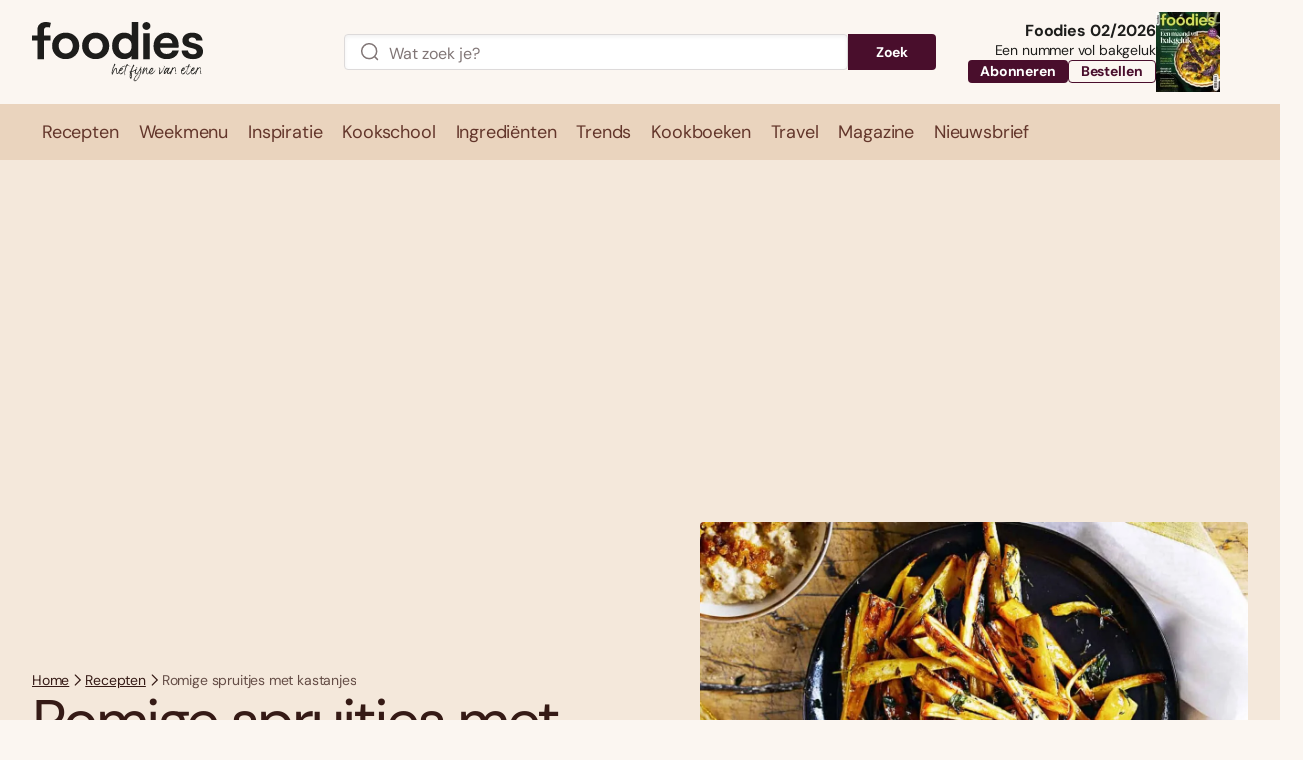

--- FILE ---
content_type: text/html; charset=UTF-8
request_url: https://www.foodiesmagazine.nl/recepten/romige-spruitjes-met-kastanjes/
body_size: 92924
content:
<!DOCTYPE html>
<html lang="nl-NL">
<head>
    <title>Romige spruitjes met kastanjes - Foodies</title>
    <meta name="viewport" content="width=device-width, initial-scale=1">
    <meta http-equiv="X-UA-Compatible" content="IE=edge">
    <meta charset="UTF-8">

                <link rel="preconnect" crossorigin href="https://www.googletagmanager.com"> 
    <link rel="preconnect" crossorigin href="https://www.googletagservices.com"> 
    <link rel="preconnect" crossorigin href="https://www.google-analytics.com">
    <link rel="preconnect" crossorigin href="https://securepubads.g.doubleclick.net">
    <link rel="preconnect" crossorigin href="https://pagead2.googlesyndication.com">
    <link rel="preconnect" crossorigin href="https://sdk.privacy-center.org ">
    
          

<link rel="apple-touch-icon" sizes="180x180" href="https://www.foodiesmagazine.nl/assets/novio/img/favicon/apple-touch-icon.png">
<link rel="icon" type="image/png" sizes="32x32" href="https://www.foodiesmagazine.nl/assets/novio/img/favicon/favicon-32x32.png">
<link rel="icon" type="image/png" sizes="16x16" href="https://www.foodiesmagazine.nl/assets/novio/img/favicon/favicon-16x16.png">
<link rel="manifest" href="https://www.foodiesmagazine.nl/assets/novio/img/favicon/site.webmanifest">
<link rel="mask-icon" href="https://www.foodiesmagazine.nl/assets/novio/img/favicon/safari-pinned-tab.svg" color="#b66240">
<meta name="msapplication-TileColor" content="#f4e8db">
<meta name="theme-color" content="#f4e8db">

        <script type="text/javascript">(function(){function i(e){if(!window.frames[e]){if(document.body&&document.body.firstChild){var t=document.body;var n=document.createElement("iframe");n.style.display="none";n.name=e;n.title=e;t.insertBefore(n,t.firstChild)}else{setTimeout(function(){i(e)},5)}}}function e(n,o,r,f,s){function e(e,t,n,i){if(typeof n!=="function"){return}if(!window[o]){window[o]=[]}var a=false;if(s){a=s(e,i,n)}if(!a){window[o].push({command:e,version:t,callback:n,parameter:i})}}e.stub=true;e.stubVersion=2;function t(i){if(!window[n]||window[n].stub!==true){return}if(!i.data){return}var a=typeof i.data==="string";var e;try{e=a?JSON.parse(i.data):i.data}catch(t){return}if(e[r]){var o=e[r];window[n](o.command,o.version,function(e,t){var n={};n[f]={returnValue:e,success:t,callId:o.callId};if(i.source){i.source.postMessage(a?JSON.stringify(n):n,"*")}},o.parameter)}}if(typeof window[n]!=="function"){window[n]=e;if(window.addEventListener){window.addEventListener("message",t,false)}else{window.attachEvent("onmessage",t)}}}e("__tcfapi","__tcfapiBuffer","__tcfapiCall","__tcfapiReturn");i("__tcfapiLocator")})();</script><script type="text/javascript">(function(){(function(e,r){var t=document.createElement("link");t.rel="preconnect";t.as="script";var n=document.createElement("link");n.rel="dns-prefetch";n.as="script";var i=document.createElement("script");i.id="spcloader";i.type="text/javascript";i["async"]=true;i.charset="utf-8";var o="https://sdk.privacy-center.org/"+e+"/loader.js?target_type=notice&target="+r;if(window.didomiConfig&&window.didomiConfig.user){var a=window.didomiConfig.user;var c=a.country;var d=a.region;if(c){o=o+"&country="+c;if(d){o=o+"&region="+d}}}t.href="https://sdk.privacy-center.org/";n.href="https://sdk.privacy-center.org/";i.src=o;var s=document.getElementsByTagName("script")[0];s.parentNode.insertBefore(t,s);s.parentNode.insertBefore(n,s);s.parentNode.insertBefore(i,s)})("bf144102-85db-4efa-85c4-adc678881a11","EYpNpri4")})();</script>


    <!-- This site is converting visitors into subscribers and customers with OptinMonster - https://optinmonster.com -->
    <script type="didomi/javascript" data-vendor="optinmon-UMgt3TKi">(function(d,u,ac){var s=d.createElement('script');s.type='text/javascript';s.src='https://a.omappapi.com/app/js/api.min.js';s.async=true;s.dataset.user=u;s.dataset.account=ac;d.getElementsByTagName('head')[0].appendChild(s);})(document,151457,165039);</script>
    <!-- / https://optinmonster.com -->

    <!-- Start of Food Influencers United "Recipe to Basket" code -->
    <script type="didomi/javascript" data-vendor="foodinflu-2ffiW4bc" async src="https://cdn.foodinfluencersunited.com/r2b.js"></script>
    <!-- End of Food Influencers United "Recipe to Basket" code -->

    <script type="didomi/javascript" data-vendor="getyour-6G2mQnHH" async defer src="https://widget.getyourguide.com/dist/pa.umd.production.min.js" data-gyg-partner-id="FPMZW0E"></script><script type="text/javascript">window.dfpID = '21827582859'; var cmpActive = false; window.postType = 'recepten'; window.currentTemplate = '/single-recept.php'; window.adTargeting = {"ingredienten":["boter","groentebouillonblokje","knoflook","kokosmelk","spruitjes","uien","zout en peper"],"bereidingstijd":"35","niveau":["Eenvoudig"],"gang":["Bijgerecht"],"thema":[],"partnerblog":["false"]};</script>
    
    <meta name='robots' content='index, follow, max-image-preview:large, max-snippet:-1, max-video-preview:-1' />
<link rel="alternate" type="application/rss+xml" href="https://www.foodiesmagazine.nl/feed/" />
	<!-- This site is optimized with the Yoast SEO Premium plugin v25.4 (Yoast SEO v26.8) - https://yoast.com/product/yoast-seo-premium-wordpress/ -->
	<meta name="description" content="Op zoek naar het lekkerste recept voor Romige spruitjes met kastanjes? Dat vind je natuurlijk bij Foodies! Ga direct aan de slag met ons recept." />
	<link rel="canonical" href="https://www.foodiesmagazine.nl/recepten/romige-spruitjes-met-kastanjes/" />
	<meta property="og:locale" content="nl_NL" />
	<meta property="og:type" content="article" />
	<meta property="og:title" content="Romige spruitjes met kastanjes - Foodies" />
	<meta property="og:description" content="Op zoek naar het lekkerste recept voor Romige spruitjes met kastanjes? Dat vind je natuurlijk bij Foodies! Ga direct aan de slag met ons recept." />
	<meta property="og:url" content="https://www.foodiesmagazine.nl/recepten/romige-spruitjes-met-kastanjes/" />
	<meta property="og:site_name" content="Foodies" />
	<meta property="article:publisher" content="https://www.facebook.com/FoodiesMagazine" />
	<meta property="article:published_time" content="2022-12-17T06:00:49+00:00" />
	<meta property="og:image" content="https://www.foodiesmagazine.nl/app/uploads/2022/12/Scan7-scaled.jpg" />
	<meta property="og:image:width" content="1344" />
	<meta property="og:image:height" content="1792" />
	<meta property="og:image:type" content="image/jpeg" />
	<meta name="twitter:card" content="summary_large_image" />
	<meta name="twitter:site" content="@foodiesmagazine" />
	<meta name="twitter:label1" content="Geschatte leestijd" />
	<meta name="twitter:data1" content="1 minuut" />
	<script type="application/ld+json" class="yoast-schema-graph">{"@context":"https://schema.org","@graph":[{"@type":"WebPage","@id":"https://www.foodiesmagazine.nl/recepten/romige-spruitjes-met-kastanjes/","url":"https://www.foodiesmagazine.nl/recepten/romige-spruitjes-met-kastanjes/","name":"Romige spruitjes met kastanjes - Foodies","isPartOf":{"@id":"https://www.foodiesmagazine.nl/#website"},"primaryImageOfPage":{"@id":"https://www.foodiesmagazine.nl/recepten/romige-spruitjes-met-kastanjes/#primaryimage"},"image":{"@id":"https://www.foodiesmagazine.nl/recepten/romige-spruitjes-met-kastanjes/#primaryimage"},"thumbnailUrl":"https://www.foodiesmagazine.nl/app/uploads/2022/12/Scan7-scaled.jpg","datePublished":"2022-12-17T06:00:49+00:00","description":"Op zoek naar het lekkerste recept voor Romige spruitjes met kastanjes? Dat vind je natuurlijk bij Foodies! Ga direct aan de slag met ons recept.","inLanguage":"nl-NL","potentialAction":[{"@type":"ReadAction","target":["https://www.foodiesmagazine.nl/recepten/romige-spruitjes-met-kastanjes/"]}]},{"@type":"ImageObject","inLanguage":"nl-NL","@id":"https://www.foodiesmagazine.nl/recepten/romige-spruitjes-met-kastanjes/#primaryimage","url":"https://www.foodiesmagazine.nl/app/uploads/2022/12/Scan7-scaled.jpg","contentUrl":"https://www.foodiesmagazine.nl/app/uploads/2022/12/Scan7-scaled.jpg","width":1344,"height":1792,"caption":"Romige spruitjes met kastanjes"},{"@type":"WebSite","@id":"https://www.foodiesmagazine.nl/#website","url":"https://www.foodiesmagazine.nl/","name":"Foodies Magazine","description":"Het fijne van eten","publisher":{"@id":"https://www.foodiesmagazine.nl/#organization"},"potentialAction":[{"@type":"SearchAction","target":{"@type":"EntryPoint","urlTemplate":"https://www.foodiesmagazine.nl/?s={search_term_string}"},"query-input":{"@type":"PropertyValueSpecification","valueRequired":true,"valueName":"search_term_string"}}],"inLanguage":"nl-NL"},{"@type":"Organization","@id":"https://www.foodiesmagazine.nl/#organization","name":"foodies","url":"https://www.foodiesmagazine.nl/","logo":{"@type":"ImageObject","inLanguage":"nl-NL","@id":"https://www.foodiesmagazine.nl/#/schema/logo/image/","url":"https://www.foodiesmagazine.nl/app/uploads/2023/01/foodies-logo.svg","contentUrl":"https://www.foodiesmagazine.nl/app/uploads/2023/01/foodies-logo.svg","width":181,"height":40,"caption":"foodies"},"image":{"@id":"https://www.foodiesmagazine.nl/#/schema/logo/image/"},"sameAs":["https://www.facebook.com/FoodiesMagazine","https://x.com/foodiesmagazine","https://www.instagram.com/foodiesmagazine","https://www.linkedin.com/showcase/foodiesmagazine","https://nl.pinterest.com/foodiesmagazine","https://www.youtube.com/channel/UCyXKpqGvspMfgkaKIWARVxA","https://www.facebook.com/foodiestravel.nl"]}]}</script>
	<!-- / Yoast SEO Premium plugin. -->


<link rel='dns-prefetch' href='//a.omappapi.com' />
<link rel="alternate" title="oEmbed (JSON)" type="application/json+oembed" href="https://www.foodiesmagazine.nl/wp-json/oembed/1.0/embed?url=https%3A%2F%2Fwww.foodiesmagazine.nl%2Frecepten%2Fromige-spruitjes-met-kastanjes%2F" />
<link rel="alternate" title="oEmbed (XML)" type="text/xml+oembed" href="https://www.foodiesmagazine.nl/wp-json/oembed/1.0/embed?url=https%3A%2F%2Fwww.foodiesmagazine.nl%2Frecepten%2Fromige-spruitjes-met-kastanjes%2F&#038;format=xml" />
<style id='wp-img-auto-sizes-contain-inline-css' type='text/css'>
img:is([sizes=auto i],[sizes^="auto," i]){contain-intrinsic-size:3000px 1500px}
/*# sourceURL=wp-img-auto-sizes-contain-inline-css */
</style>
<style id='wp-block-library-inline-css' type='text/css'>
:root{--wp-block-synced-color:#7a00df;--wp-block-synced-color--rgb:122,0,223;--wp-bound-block-color:var(--wp-block-synced-color);--wp-editor-canvas-background:#ddd;--wp-admin-theme-color:#007cba;--wp-admin-theme-color--rgb:0,124,186;--wp-admin-theme-color-darker-10:#006ba1;--wp-admin-theme-color-darker-10--rgb:0,107,160.5;--wp-admin-theme-color-darker-20:#005a87;--wp-admin-theme-color-darker-20--rgb:0,90,135;--wp-admin-border-width-focus:2px}@media (min-resolution:192dpi){:root{--wp-admin-border-width-focus:1.5px}}.wp-element-button{cursor:pointer}:root .has-very-light-gray-background-color{background-color:#eee}:root .has-very-dark-gray-background-color{background-color:#313131}:root .has-very-light-gray-color{color:#eee}:root .has-very-dark-gray-color{color:#313131}:root .has-vivid-green-cyan-to-vivid-cyan-blue-gradient-background{background:linear-gradient(135deg,#00d084,#0693e3)}:root .has-purple-crush-gradient-background{background:linear-gradient(135deg,#34e2e4,#4721fb 50%,#ab1dfe)}:root .has-hazy-dawn-gradient-background{background:linear-gradient(135deg,#faaca8,#dad0ec)}:root .has-subdued-olive-gradient-background{background:linear-gradient(135deg,#fafae1,#67a671)}:root .has-atomic-cream-gradient-background{background:linear-gradient(135deg,#fdd79a,#004a59)}:root .has-nightshade-gradient-background{background:linear-gradient(135deg,#330968,#31cdcf)}:root .has-midnight-gradient-background{background:linear-gradient(135deg,#020381,#2874fc)}:root{--wp--preset--font-size--normal:16px;--wp--preset--font-size--huge:42px}.has-regular-font-size{font-size:1em}.has-larger-font-size{font-size:2.625em}.has-normal-font-size{font-size:var(--wp--preset--font-size--normal)}.has-huge-font-size{font-size:var(--wp--preset--font-size--huge)}.has-text-align-center{text-align:center}.has-text-align-left{text-align:left}.has-text-align-right{text-align:right}.has-fit-text{white-space:nowrap!important}#end-resizable-editor-section{display:none}.aligncenter{clear:both}.items-justified-left{justify-content:flex-start}.items-justified-center{justify-content:center}.items-justified-right{justify-content:flex-end}.items-justified-space-between{justify-content:space-between}.screen-reader-text{border:0;clip-path:inset(50%);height:1px;margin:-1px;overflow:hidden;padding:0;position:absolute;width:1px;word-wrap:normal!important}.screen-reader-text:focus{background-color:#ddd;clip-path:none;color:#444;display:block;font-size:1em;height:auto;left:5px;line-height:normal;padding:15px 23px 14px;text-decoration:none;top:5px;width:auto;z-index:100000}html :where(.has-border-color){border-style:solid}html :where([style*=border-top-color]){border-top-style:solid}html :where([style*=border-right-color]){border-right-style:solid}html :where([style*=border-bottom-color]){border-bottom-style:solid}html :where([style*=border-left-color]){border-left-style:solid}html :where([style*=border-width]){border-style:solid}html :where([style*=border-top-width]){border-top-style:solid}html :where([style*=border-right-width]){border-right-style:solid}html :where([style*=border-bottom-width]){border-bottom-style:solid}html :where([style*=border-left-width]){border-left-style:solid}html :where(img[class*=wp-image-]){height:auto;max-width:100%}:where(figure){margin:0 0 1em}html :where(.is-position-sticky){--wp-admin--admin-bar--position-offset:var(--wp-admin--admin-bar--height,0px)}@media screen and (max-width:600px){html :where(.is-position-sticky){--wp-admin--admin-bar--position-offset:0px}}

/*# sourceURL=wp-block-library-inline-css */
</style><style id='global-styles-inline-css' type='text/css'>
:root{--wp--preset--aspect-ratio--square: 1;--wp--preset--aspect-ratio--4-3: 4/3;--wp--preset--aspect-ratio--3-4: 3/4;--wp--preset--aspect-ratio--3-2: 3/2;--wp--preset--aspect-ratio--2-3: 2/3;--wp--preset--aspect-ratio--16-9: 16/9;--wp--preset--aspect-ratio--9-16: 9/16;--wp--preset--color--black: #000000;--wp--preset--color--cyan-bluish-gray: #abb8c3;--wp--preset--color--white: #ffffff;--wp--preset--color--pale-pink: #f78da7;--wp--preset--color--vivid-red: #cf2e2e;--wp--preset--color--luminous-vivid-orange: #ff6900;--wp--preset--color--luminous-vivid-amber: #fcb900;--wp--preset--color--light-green-cyan: #7bdcb5;--wp--preset--color--vivid-green-cyan: #00d084;--wp--preset--color--pale-cyan-blue: #8ed1fc;--wp--preset--color--vivid-cyan-blue: #0693e3;--wp--preset--color--vivid-purple: #9b51e0;--wp--preset--gradient--vivid-cyan-blue-to-vivid-purple: linear-gradient(135deg,rgb(6,147,227) 0%,rgb(155,81,224) 100%);--wp--preset--gradient--light-green-cyan-to-vivid-green-cyan: linear-gradient(135deg,rgb(122,220,180) 0%,rgb(0,208,130) 100%);--wp--preset--gradient--luminous-vivid-amber-to-luminous-vivid-orange: linear-gradient(135deg,rgb(252,185,0) 0%,rgb(255,105,0) 100%);--wp--preset--gradient--luminous-vivid-orange-to-vivid-red: linear-gradient(135deg,rgb(255,105,0) 0%,rgb(207,46,46) 100%);--wp--preset--gradient--very-light-gray-to-cyan-bluish-gray: linear-gradient(135deg,rgb(238,238,238) 0%,rgb(169,184,195) 100%);--wp--preset--gradient--cool-to-warm-spectrum: linear-gradient(135deg,rgb(74,234,220) 0%,rgb(151,120,209) 20%,rgb(207,42,186) 40%,rgb(238,44,130) 60%,rgb(251,105,98) 80%,rgb(254,248,76) 100%);--wp--preset--gradient--blush-light-purple: linear-gradient(135deg,rgb(255,206,236) 0%,rgb(152,150,240) 100%);--wp--preset--gradient--blush-bordeaux: linear-gradient(135deg,rgb(254,205,165) 0%,rgb(254,45,45) 50%,rgb(107,0,62) 100%);--wp--preset--gradient--luminous-dusk: linear-gradient(135deg,rgb(255,203,112) 0%,rgb(199,81,192) 50%,rgb(65,88,208) 100%);--wp--preset--gradient--pale-ocean: linear-gradient(135deg,rgb(255,245,203) 0%,rgb(182,227,212) 50%,rgb(51,167,181) 100%);--wp--preset--gradient--electric-grass: linear-gradient(135deg,rgb(202,248,128) 0%,rgb(113,206,126) 100%);--wp--preset--gradient--midnight: linear-gradient(135deg,rgb(2,3,129) 0%,rgb(40,116,252) 100%);--wp--preset--font-size--small: 13px;--wp--preset--font-size--medium: 20px;--wp--preset--font-size--large: 36px;--wp--preset--font-size--x-large: 42px;--wp--preset--font-size--normal: 16px;--wp--preset--spacing--20: 0.44rem;--wp--preset--spacing--30: 0.67rem;--wp--preset--spacing--40: 1rem;--wp--preset--spacing--50: 1.5rem;--wp--preset--spacing--60: 2.25rem;--wp--preset--spacing--70: 3.38rem;--wp--preset--spacing--80: 5.06rem;--wp--preset--shadow--natural: 6px 6px 9px rgba(0, 0, 0, 0.2);--wp--preset--shadow--deep: 12px 12px 50px rgba(0, 0, 0, 0.4);--wp--preset--shadow--sharp: 6px 6px 0px rgba(0, 0, 0, 0.2);--wp--preset--shadow--outlined: 6px 6px 0px -3px rgb(255, 255, 255), 6px 6px rgb(0, 0, 0);--wp--preset--shadow--crisp: 6px 6px 0px rgb(0, 0, 0);}:root { --wp--style--global--content-size: 1000px;--wp--style--global--wide-size: 1000px; }:where(body) { margin: 0; }.wp-site-blocks > .alignleft { float: left; margin-right: 2em; }.wp-site-blocks > .alignright { float: right; margin-left: 2em; }.wp-site-blocks > .aligncenter { justify-content: center; margin-left: auto; margin-right: auto; }:where(.is-layout-flex){gap: 0.5em;}:where(.is-layout-grid){gap: 0.5em;}.is-layout-flow > .alignleft{float: left;margin-inline-start: 0;margin-inline-end: 2em;}.is-layout-flow > .alignright{float: right;margin-inline-start: 2em;margin-inline-end: 0;}.is-layout-flow > .aligncenter{margin-left: auto !important;margin-right: auto !important;}.is-layout-constrained > .alignleft{float: left;margin-inline-start: 0;margin-inline-end: 2em;}.is-layout-constrained > .alignright{float: right;margin-inline-start: 2em;margin-inline-end: 0;}.is-layout-constrained > .aligncenter{margin-left: auto !important;margin-right: auto !important;}.is-layout-constrained > :where(:not(.alignleft):not(.alignright):not(.alignfull)){max-width: var(--wp--style--global--content-size);margin-left: auto !important;margin-right: auto !important;}.is-layout-constrained > .alignwide{max-width: var(--wp--style--global--wide-size);}body .is-layout-flex{display: flex;}.is-layout-flex{flex-wrap: wrap;align-items: center;}.is-layout-flex > :is(*, div){margin: 0;}body .is-layout-grid{display: grid;}.is-layout-grid > :is(*, div){margin: 0;}body{padding-top: 0px;padding-right: 0px;padding-bottom: 0px;padding-left: 0px;}a:where(:not(.wp-element-button)){text-decoration: underline;}:root :where(.wp-element-button, .wp-block-button__link){background-color: #32373c;border-width: 0;color: #fff;font-family: inherit;font-size: inherit;font-style: inherit;font-weight: inherit;letter-spacing: inherit;line-height: inherit;padding-top: calc(0.667em + 2px);padding-right: calc(1.333em + 2px);padding-bottom: calc(0.667em + 2px);padding-left: calc(1.333em + 2px);text-decoration: none;text-transform: inherit;}.has-black-color{color: var(--wp--preset--color--black) !important;}.has-cyan-bluish-gray-color{color: var(--wp--preset--color--cyan-bluish-gray) !important;}.has-white-color{color: var(--wp--preset--color--white) !important;}.has-pale-pink-color{color: var(--wp--preset--color--pale-pink) !important;}.has-vivid-red-color{color: var(--wp--preset--color--vivid-red) !important;}.has-luminous-vivid-orange-color{color: var(--wp--preset--color--luminous-vivid-orange) !important;}.has-luminous-vivid-amber-color{color: var(--wp--preset--color--luminous-vivid-amber) !important;}.has-light-green-cyan-color{color: var(--wp--preset--color--light-green-cyan) !important;}.has-vivid-green-cyan-color{color: var(--wp--preset--color--vivid-green-cyan) !important;}.has-pale-cyan-blue-color{color: var(--wp--preset--color--pale-cyan-blue) !important;}.has-vivid-cyan-blue-color{color: var(--wp--preset--color--vivid-cyan-blue) !important;}.has-vivid-purple-color{color: var(--wp--preset--color--vivid-purple) !important;}.has-black-background-color{background-color: var(--wp--preset--color--black) !important;}.has-cyan-bluish-gray-background-color{background-color: var(--wp--preset--color--cyan-bluish-gray) !important;}.has-white-background-color{background-color: var(--wp--preset--color--white) !important;}.has-pale-pink-background-color{background-color: var(--wp--preset--color--pale-pink) !important;}.has-vivid-red-background-color{background-color: var(--wp--preset--color--vivid-red) !important;}.has-luminous-vivid-orange-background-color{background-color: var(--wp--preset--color--luminous-vivid-orange) !important;}.has-luminous-vivid-amber-background-color{background-color: var(--wp--preset--color--luminous-vivid-amber) !important;}.has-light-green-cyan-background-color{background-color: var(--wp--preset--color--light-green-cyan) !important;}.has-vivid-green-cyan-background-color{background-color: var(--wp--preset--color--vivid-green-cyan) !important;}.has-pale-cyan-blue-background-color{background-color: var(--wp--preset--color--pale-cyan-blue) !important;}.has-vivid-cyan-blue-background-color{background-color: var(--wp--preset--color--vivid-cyan-blue) !important;}.has-vivid-purple-background-color{background-color: var(--wp--preset--color--vivid-purple) !important;}.has-black-border-color{border-color: var(--wp--preset--color--black) !important;}.has-cyan-bluish-gray-border-color{border-color: var(--wp--preset--color--cyan-bluish-gray) !important;}.has-white-border-color{border-color: var(--wp--preset--color--white) !important;}.has-pale-pink-border-color{border-color: var(--wp--preset--color--pale-pink) !important;}.has-vivid-red-border-color{border-color: var(--wp--preset--color--vivid-red) !important;}.has-luminous-vivid-orange-border-color{border-color: var(--wp--preset--color--luminous-vivid-orange) !important;}.has-luminous-vivid-amber-border-color{border-color: var(--wp--preset--color--luminous-vivid-amber) !important;}.has-light-green-cyan-border-color{border-color: var(--wp--preset--color--light-green-cyan) !important;}.has-vivid-green-cyan-border-color{border-color: var(--wp--preset--color--vivid-green-cyan) !important;}.has-pale-cyan-blue-border-color{border-color: var(--wp--preset--color--pale-cyan-blue) !important;}.has-vivid-cyan-blue-border-color{border-color: var(--wp--preset--color--vivid-cyan-blue) !important;}.has-vivid-purple-border-color{border-color: var(--wp--preset--color--vivid-purple) !important;}.has-vivid-cyan-blue-to-vivid-purple-gradient-background{background: var(--wp--preset--gradient--vivid-cyan-blue-to-vivid-purple) !important;}.has-light-green-cyan-to-vivid-green-cyan-gradient-background{background: var(--wp--preset--gradient--light-green-cyan-to-vivid-green-cyan) !important;}.has-luminous-vivid-amber-to-luminous-vivid-orange-gradient-background{background: var(--wp--preset--gradient--luminous-vivid-amber-to-luminous-vivid-orange) !important;}.has-luminous-vivid-orange-to-vivid-red-gradient-background{background: var(--wp--preset--gradient--luminous-vivid-orange-to-vivid-red) !important;}.has-very-light-gray-to-cyan-bluish-gray-gradient-background{background: var(--wp--preset--gradient--very-light-gray-to-cyan-bluish-gray) !important;}.has-cool-to-warm-spectrum-gradient-background{background: var(--wp--preset--gradient--cool-to-warm-spectrum) !important;}.has-blush-light-purple-gradient-background{background: var(--wp--preset--gradient--blush-light-purple) !important;}.has-blush-bordeaux-gradient-background{background: var(--wp--preset--gradient--blush-bordeaux) !important;}.has-luminous-dusk-gradient-background{background: var(--wp--preset--gradient--luminous-dusk) !important;}.has-pale-ocean-gradient-background{background: var(--wp--preset--gradient--pale-ocean) !important;}.has-electric-grass-gradient-background{background: var(--wp--preset--gradient--electric-grass) !important;}.has-midnight-gradient-background{background: var(--wp--preset--gradient--midnight) !important;}.has-small-font-size{font-size: var(--wp--preset--font-size--small) !important;}.has-medium-font-size{font-size: var(--wp--preset--font-size--medium) !important;}.has-large-font-size{font-size: var(--wp--preset--font-size--large) !important;}.has-x-large-font-size{font-size: var(--wp--preset--font-size--x-large) !important;}.has-normal-font-size{font-size: var(--wp--preset--font-size--normal) !important;}
/*# sourceURL=global-styles-inline-css */
</style>

<link rel='stylesheet' id='wpfe-authentication-css' href='https://www.foodiesmagazine.nl/app/plugins/wp-fnl-ecommerce/assets/css/authentication.css?ver=7.2.0' type='text/css' media='all' />
<link rel='stylesheet' id='search-filter-plugin-styles-css' href='https://www.foodiesmagazine.nl/app/plugins/search-filter-pro/public/assets/css/search-filter.min.css?ver=2.5.21' type='text/css' media='all' />
<link rel='stylesheet' id='theme-css' href='https://www.foodiesmagazine.nl/assets/novio/css/styles.min.css?ver=ml6i24i3' type='text/css' media='all' />
<script type="text/javascript" src="https://www.foodiesmagazine.nl/assets/novio/js/jquery.min.js?ver=ml6i24i3" id="jquery-js"></script>
<script type="text/javascript" src="https://www.foodiesmagazine.nl/app/plugins/wp-fnl-ecommerce/assets/js/wpfe-paywall.js?ver=7.2.0" id="wpfe-paywall-js-js"></script>
<script type="text/javascript" id="wpfe-paywall-js-js-after">
/* <![CDATA[ */
var wpfePaywalledClassSelector = ".wpfe_paywalled";
//# sourceURL=wpfe-paywall-js-js-after
/* ]]> */
</script>
<script type="text/javascript" id="search-filter-plugin-build-js-extra">
/* <![CDATA[ */
var SF_LDATA = {"ajax_url":"https://www.foodiesmagazine.nl/wp/wp-admin/admin-ajax.php","home_url":"https://www.foodiesmagazine.nl/","extensions":[]};
//# sourceURL=search-filter-plugin-build-js-extra
/* ]]> */
</script>
<script type="text/javascript" src="https://www.foodiesmagazine.nl/app/plugins/search-filter-pro/public/assets/js/search-filter-build.min.js?ver=2.5.21" id="search-filter-plugin-build-js"></script>
<script type="text/javascript" src="https://www.foodiesmagazine.nl/app/plugins/search-filter-pro/public/assets/js/chosen.jquery.min.js?ver=2.5.21" id="search-filter-plugin-chosen-js"></script>
<link rel="https://api.w.org/" href="https://www.foodiesmagazine.nl/wp-json/" /><link rel="alternate" title="JSON" type="application/json" href="https://www.foodiesmagazine.nl/wp-json/wp/v2/recept/124675" /><link rel='shortlink' href='https://www.foodiesmagazine.nl/?p=124675' />
<script type="application/ld+json">{"@context":"https:\/\/schema.org\/","@type":"Recipe","name":"Romige spruitjes met kastanjes","description":null,"image":["https:\/\/www.foodiesmagazine.nl\/app\/uploads\/2022\/12\/Scan7-768x1024.jpg","https:\/\/www.foodiesmagazine.nl\/app\/uploads\/2022\/12\/Scan7-768x1024-500x500-c-center.jpg","https:\/\/www.foodiesmagazine.nl\/app\/uploads\/2022\/12\/Scan7-768x1024-500x375-c-center.jpg","https:\/\/www.foodiesmagazine.nl\/app\/uploads\/2022\/12\/Scan7-768x1024-400x270-c-center.jpg"],"author":{"@type":"Organization","name":"Foodies","url":"https:\/\/www.foodiesmagazine.nl\/"},"prepTime":"PT35M","cookTime":"","totalTime":"PT35M","recipeYield":"8","recipeIngredient":["900 g spruitjes"," 2 uien"," 2 teentjes knoflook"," 200 g kastanjes (gekookt en vacu\u00fcmverpakt)"," zout en peper"," 2 el boter"," \u00bd groentebouillonblokje"," 150 ml kokosmelk"," 1 tl + extra gemalen nootmuskaat"],"recipeInstructions":[{"@type":"HowToStep","text":"<p>Maak de spruitjes schoon. Pel en snipper de uien en de knoflook. Hak de kastanjes grof. Breng ruim water met een snufje zout aan de kook. Blancheer er de spruitjes 3-4 minuten in. Giet af, spoel af met koud water en laat goed uitlekken.<\/p>\n","url":"https:\/\/www.foodiesmagazine.nl\/recepten\/romige-spruitjes-met-kastanjes\/#stap-1"},{"@type":"HowToStep","text":"<p>Verhit intussen de boter in een pan. Fruit er de ui ca. 10 minuten in. Voeg de knoflook en het groentebouillonblokje toe. Roer goed door en bak ca. 2 minuten op laag vuur. Neem van het vuur.<\/p>\n","url":"https:\/\/www.foodiesmagazine.nl\/recepten\/romige-spruitjes-met-kastanjes\/#stap-2"},{"@type":"HowToStep","text":"<p>Hak de spruitjes grof. Voeg de spruitjes, de kokosmelk en 1 tl nootmuskaat toe aan het uimengsel. Roer goed door elkaar. Breng aan de kook en kook kort. Breng op smaak met zout en peper. Roer de kastanjes erdoorheen en serveer met een beetje gemalen nootmuskaat.<\/p>\n","url":"https:\/\/www.foodiesmagazine.nl\/recepten\/romige-spruitjes-met-kastanjes\/#stap-3"}],"recipeCategory":["Bijgerecht"],"recipeCuisine":[],"nutrition":{"@type":"NutritionInformation","calories":"179","proteinContent":"5","fatContent":"10","carbohydrateContent":"14"}}</script><script>
        // Define dataLayer and the gtag function.
        window.dataLayer = window.dataLayer || [];
        function gtag(){dataLayer.push(arguments);}

        const projectDataLayerConfig = [{"event":"config","config_params":{"platform_environment":"production"},"user_params":{"user_login_status":"Guest","user_id":undefined,"user_abo_detail":undefined},"event_params":{"event_type":"config"}}];
        projectDataLayerConfig.forEach(function (layer) {
          window.dataLayer.push(layer);
        });
      </script>

      <script>(function(w,d,s,l,i){w[l]=w[l]||[];w[l].push({'gtm.start':new Date().getTime(),event:'gtm.js'});var f=d.getElementsByTagName(s)[0],j=d.createElement(s),dl=l!='dataLayer'?'&l='+l:'';j.async=true;j.src='https://www.googletagmanager.com/gtm.js?id='+i+dl;f.parentNode.insertBefore(j,f);})(window,document,'script','dataLayer','GTM-KBF7SBG');</script>

      <script>
        const projectDataLayer = [{"page_params":null,"event_params":null},{"event":"page_view","page_params":{"page_type":"Pagina"},"event_params":{"event_type":"page_view","content_id":124675,"content_name":"Romige spruitjes met kastanjes","content_group":"Receptpagina","content_author":"Redactie","content_modified_date":"2022-12-14 09:18:21","content_publish_date":"2022-12-17 07:00:49","content_paywall":null}},{"event_params":null},{"event":"view_content","page_params":[],"event_params":{"event_type":"content","content_id":124675,"content_name":"Romige spruitjes met kastanjes","content_group":"Receptpagina","content_author":"Redactie","content_modified_date":"2022-12-14 09:18:21","content_publish_date":"2022-12-17 07:00:49","content_paywall":null}},{"event_params":null}];
        projectDataLayer.forEach(function (layer) {
          window.dataLayer.push(layer);
        });
      </script><link rel='stylesheet' id='wpbd-css-css' href='https://www.foodiesmagazine.nl/app/plugins/wp-basedriver/assets/css/wp-basedriver.css?ver=1.4.2' type='text/css' media='all' />
</head>
<body class="wp-singular recept-template-default single single-recept postid-124675 wp-embed-responsive wp-theme-novio   " data-has-pushup-ad="">
<noscript><iframe src="https://www.googletagmanager.com/ns.html?id=GTM-KBF7SBG" height="0" width="0" style="display:none;visibility:hidden"></iframe></noscript>
<nav><a class="c-skiplink" href="#main">Naar hoofdinhoud springen</a><a class="c-skiplink" href="#footer">Naar Footer springen</a></nav><div class="s-wrapper"><header class="s-header js-header"><div class="s-container-wide"><div class="s-header__container"><div><a href="/" title="Foodies" class="s-header__logo"><svg xmlns="http://www.w3.org/2000/svg" viewBox="0 0 176 62" fill="none"><g fill="currentColor"><path d="M173.118 36.402c1.924-1.314 2.887-3.267 2.887-5.867 0-2.314-.681-4.106-2.038-5.365-1.357-1.263-3.308-2.21-5.845-2.843l-2.487-.631c-1.589-.42-2.71-.817-3.363-1.187-.654-.37-.976-.97-.976-1.814 0-.844.318-1.498.953-1.972.636-.474 1.48-.713 2.542-.713 2.541 0 3.948 1.02 4.234 3.05h6.508c-.214-2.35-1.217-4.277-3.018-5.784-1.797-1.508-4.393-2.261-7.779-2.261-2.786 0-5.132.708-7.034 2.13-1.906 1.421-2.859 3.393-2.859 5.92 0 1.227.213 2.288.635 3.181a5.228 5.228 0 0 0 1.852 2.157c.812.546 1.593.966 2.355 1.264.758.297 1.666.573 2.723.816l2.487.632c1.588.42 2.759.885 3.517 1.394.758.51 1.139 1.237 1.139 2.184 0 .948-.363 1.589-1.084 2.026-.722.438-1.652.66-2.778.66-3.104 0-4.833-1.314-5.187-3.945h-6.508c.177 2.771 1.271 4.955 3.281 6.548 2.011 1.597 4.834 2.396 8.469 2.396 2.995 0 5.455-.659 7.379-1.972m-30.406-18.465c1.13 1.034 1.729 2.374 1.797 4.025h-12.643c.245-1.61.962-2.946 2.142-3.998 1.18-1.051 2.655-1.579 4.415-1.579 1.761 0 3.154.519 4.284 1.552m-4.02 15.072c-2.011 0-3.626-.605-4.843-1.814-1.216-1.21-1.897-2.78-2.037-4.711h19.046c.069-.984.105-1.634.105-1.945 0-4.454-1.207-7.82-3.626-10.103-2.415-2.28-5.387-3.42-8.913-3.42-3.776 0-6.944 1.272-9.499 3.812-2.555 2.545-3.834 5.92-3.834 10.126 0 4.206 1.27 7.233 3.812 9.706 2.541 2.473 5.799 3.71 9.789 3.71 3.349 0 6.108-.79 8.277-2.37 2.169-1.579 3.517-3.736 4.048-6.47h-6.507c-.74 2.315-2.683 3.47-5.818 3.47m-17.486-21.466h-6.771V38.37h6.771V11.538Zm-.531-4.575c.812-.808 1.216-1.751 1.216-2.843 0-1.155-.395-2.13-1.189-2.92S118.946.018 117.82.018c-1.125 0-2.11.397-2.936 1.182-.83.79-1.243 1.765-1.243 2.92 0 1.087.413 2.035 1.243 2.843.826.807 1.806 1.209 2.936 1.209s2.043-.402 2.855-1.21ZM89.221 24.638c0-2.315.617-4.188 1.851-5.627 1.235-1.435 2.86-2.157 4.87-2.157 2.01 0 3.617.722 4.815 2.157 1.198 1.44 1.797 3.316 1.797 5.627 0 2.31-.599 4.295-1.797 5.735-1.198 1.44-2.805 2.157-4.815 2.157-2.01 0-3.635-.727-4.87-2.184-1.234-1.458-1.851-3.357-1.851-5.708Zm13.333-10.627c-1.797-1.999-4.357-3-7.674-3-3.563 0-6.526 1.227-8.89 3.681-2.365 2.455-3.545 5.772-3.545 9.941 0 4.17 1.171 7.419 3.517 9.941 2.347 2.527 5.315 3.79 8.913 3.79 3.6 0 6.05-1.209 7.883-3.627h-.236v3.627h6.794V.023h-6.771v13.992l.009-.004ZM60.349 30.265c-1.343-1.508-2.01-3.385-2.01-5.627 0-2.243.662-4.061 1.983-5.55 1.32-1.494 3.058-2.239 5.21-2.239 2.15 0 3.898.745 5.237 2.238 1.338 1.49 2.01 3.34 2.01 5.55 0 2.212-.672 4.12-2.01 5.628-1.34 1.507-3.087 2.26-5.238 2.26-2.15 0-3.843-.753-5.187-2.26m15.185 4.26c2.646-2.56 3.966-5.858 3.966-9.892s-1.32-7.265-3.966-9.81c-2.646-2.54-5.981-3.813-9.998-3.813-4.016 0-7.356 1.273-9.997 3.813-2.646 2.545-3.967 5.812-3.967 9.81s1.33 7.288 3.994 9.864c2.66 2.577 5.986 3.867 9.975 3.867s7.356-1.281 9.998-3.84m-46.045-4.26c-1.339-1.506-2.01-3.384-2.01-5.626 0-2.243.662-4.061 1.983-5.55 1.32-1.494 3.059-2.239 5.21-2.239 2.15 0 3.898.745 5.237 2.238 1.339 1.49 2.01 3.34 2.01 5.55 0 2.212-.667 4.12-2.01 5.628-1.343 1.507-3.086 2.26-5.237 2.26-2.151 0-3.844-.753-5.187-2.26m15.184 4.26c2.646-2.56 3.967-5.858 3.967-9.892s-1.32-7.265-3.967-9.81c-2.645-2.54-5.981-3.813-9.997-3.813s-7.357 1.273-9.998 3.813c-2.646 2.545-3.966 5.812-3.966 9.81s1.33 7.288 3.993 9.864c2.664 2.577 5.986 3.867 9.975 3.867 3.99 0 7.357-1.281 9.998-3.84M15.607 5.365c.99 0 1.888.14 2.695.42L19.47.893C17.672.298 15.979 0 14.39 0 11.709 0 9.566.7 7.96 2.103c-1.607 1.403-2.405 3.438-2.405 6.1v5.677H0v5.316h5.555v19.173h6.77V19.196h6.722V13.88h-6.721V8.574c0-2.14 1.093-3.209 3.28-3.209ZM173.74 53.287s-.009.009-.009-.01c-.009-.04.013-.008.009.01Zm-.263-.244c.013.276.063.434-.082.113-.2-.523-.091-1.412-.05-1.972.009-.171.018-.212.027-.343.041-.058.014-.541.059-.677.018-.031.027-.05.009-.08-.031-.05.023-.123.009-.172.014-.24.041-.655.05-.898.014-.027-.05-.203.059-.1.032.032.032.041 0 .452 0 .058-.009.18 0 .27 0 .163 0 .172.041.18.059.032.009.114.018.213 0 .262-.031.623-.059.916-.063.537-.154 1.38-.072 2.098m-.336-.884c-.009.031-.018-.05 0-.032.009.01.009.014 0 .032Zm0 .573c-.05.158-.073 0-.091-.352 0-.122-.041-1.273.123-1.34.068.113-.05.185-.032.334.023.09-.073.185-.009.198.009 0 .018-.009.018-.027 0-.031.041-.027.023.014-.014.027.009.099-.023.099-.05-.027-.018.293-.041.352-.032.108.014.244 0 .352 0-.01 0 .451.05.28l.009-.059c-.009.172.1.465.132.582-.091-.081-.123-.32-.155-.433m.091-1.755s-.032.04-.032.009c-.009-.027.028-.032.032-.01Zm-.041-.18c.032-.014.032-.041.009-.041-.013 0-.009-.01.009-.014.028 0 .032-.081.01-.05-.091.1.009-.28-.014-.334-.014-.09.032-.112.032-.203.013-.113.013-.284.022-.415.032-.158.009-.541.082-.704.018-.015.024.005.018.059-.009.1-.018.383-.018.401 0 .14-.032.673-.059.745-.027-.009.009.13-.027.081-.023-.031-.023.01 0 .05.018.023.018.032.009.04-.009.01-.009.032-.009.06.032.121-.032.342-.064.441 0 .041-.031.09-.05.06-.018-.028.014-.159.05-.163m-.031-.664s.009.018.009.032c-.009.027-.014-.05-.009-.032Zm.245-1.313c.031-.009.04.032.009.04-.032.014 0 .05-.032.082-.05.081-.014-.14.027-.122m.223 2.942c-.01.04-.014-.099 0-.058 0 .013.009.04 0 .058Zm-.028.443c-.009-.068-.009-.09 0-.06.009.041.009.231 0 .06Zm-.708-4.969s-.04.018-.05.018c-.04-.009.123-.072.05-.018Zm-.158-.103c-.05.009-.377.18-.427.185-.009-.032.163-.131.222-.145.082-.059.372-.113.205-.04Zm-.064.212c-.082.04-.2.09-.172.058 0-.022.458-.22.172-.058Zm-.263.103c-.059 0 0-.05.018-.05.023.01.014.05-.018.05Zm-.418.109c-.05.058-.104.081-.113.05.013-.06.272-.213.113-.05Zm-.113.261c-.041.032-.1.163-.141.122.009-.009.018-.013.018-.031 0-.032.254-.235.123-.09Zm-.2.181s-.027-.023-.009-.032c.009 0 .032.032.009.032Zm-.013-.442c.058-.04-.01.031-.028.031-.027 0-.013-.018.028-.031Zm-.073.334c-.068.063-.059-.014-.018-.027.018.018.05-.06.05-.032 0 .014-.009.032-.032.059Zm-.1-.15c0 .028-.068.05-.059.019 0-.027.068-.05.059-.018Zm-.132.123c-.022.031-.031.031-.031.018 0-.041.022-.027.041-.068.031-.059.013.027-.01.05Zm-.122.112c-.041 0 .009-.05.018-.013 0 .009-.009.013-.018.013Zm.513-.27s.009-.018.013-.018c.014.009.082-.09.1-.073.018.014-.122.154-.113.09Zm.1-.312c.145-.112.122-.05.031.018-.09.082-.158.082-.031-.018Zm.181-.13c.041 0-.014.05-.014.017 0-.008.01-.018.014-.018Zm-1.198 1.43s.041-.014.041-.01c0 .014-.032.028-.041.01Zm-.059-.163c-.064.1-.041-.022.009-.063.023-.009.014.023-.009.063Zm-.082.09c-.013.032-.013-.04-.009-.03.009.008.009.022.009.03Zm-.009.285c0 .032-.277.393-.272.343.023-.063.145-.212.132-.235.009-.031.072-.04.099-.09.041-.05.05-.05.041-.018Zm-.172.514c-.041.068-.059.073-.059.041 0-.05.181-.221.059-.04Zm-.105.163c-.009.027-.049.031-.018-.01.018-.03.032-.03.018.01Zm-.14-.059s-.073.108-.091.072c.009-.018.113-.149.113-.171 0-.027.014-.04.028-.04.009 0 .031-.019.041-.041.012-.027.021-.033.027-.018 0 0-.014.05-.05.08-.05.05-.032.082-.068.114m.05.18c-.032.04-.009-.04.009-.022 0 0 0 .013-.009.022Zm-.041-.546c0-.032.032-.063.063-.063.009-.01-.081.113-.063.063Zm.354-.487c.072-.059-.032.104-.059.104-.009 0 .032-.09.059-.104Zm-.504 1.322a.55.55 0 0 1-.068.1c-.014-.014.068-.114.073-.154.05-.09.04 0-.009.058m-.146-.063c.023-.058.05-.031.059-.09-.013-.023.064-.113.059-.14-.009-.009 0-.027.018-.04.073-.073.032.058-.068.203-.059.099-.099.14-.063.067m-.05.415c-.032.073-.064.082-.05.028.009-.104.132-.181.05-.028Zm-.263-1.231c-.009.031-.014.031-.014.008-.009-.008.032-.04.014-.008Zm-.032.108c-.05.113-.009-.081.009-.059.009 0 0 .027-.009.059Zm-.1 1.796c-.041.058-.027-.023 0-.04.041-.023.014.017 0 .04Zm-.014-1.53s-.009.068-.009.027c0-.027 0-.032.009-.027Zm-.068.284c-.027.05-.063 0-.013-.018.013-.009.013 0 .013.018Zm-.059 1.219c-.009.031-.018-.04-.009-.027.009.009.009.018.009.027Zm4.289.171s.009.023 0 .04c-.009.023-.014-.067 0-.04Zm.84 2.157c.027-.023.059-.122.04-.14-.158.072-.331.27-.526.27-.245.069-.304-.374-.372-.572-.068-.018.131.582 0 .253-.027-.082-.059-.33-.032-.303.059.014.009-.36 0-.343-.059-.04 0 .212-.027.253-.023.05-.023-.334 0-.293.009-.01.018-.032.018-.059.009-.081.032-.072.014-.221-.032-.059.363-3.082.149-2.094.014-.442.05-1.674-.027-1.782-.023-.172 0-.1.068-.09a4.147 4.147 0 0 0-.091-.574c-.072-.32-.363-.523-.644-.676-.041-.06-.181-.027-.231-.082-.668-.311-1.507.506-1.965.998-.15.153-.273.275-.282.275.023-.09.159-.415.245-.623.064-.18.182-.275.014-.325-.073-.018-.059-.13-.159-.122-.073.01-.073-.058-.141-.04-.145.031-.14.031-.14 0 .009-.04-.05-.04-.141.009-.109.058-.141.09-.141.13.009.09-.081.33-.145.411-.24.434-.272.776-.467 1.273-.091.302-.205.595-.286.884-.123.293-.254.858-.372 1.056-.295.627-.631 1.44-.849 2.148-.109.442-.245.605-.032.857.068.041.032.082.1.073.041-.01.05 0 .082.05.072.112.163.112.263.17.041.032.063.041.132.032.24.01.113-.194.186-.356.09-.28.172-.533.254-.808.122-.415.313-.893.458-1.327.041-.099.059-.171.073-.27 0-.04.172-.425.199-.452.146-.243.255-.505.386-.767.114-.212.377-.582.531-.848.068-.09.032-.081.091-.162.05-.068.059-.113.013-.1-.009.01-.013 0-.013 0 .013-.09.213-.293.272-.365.05-.01-.131.185-.122.203.013.04.05.027.09-.04a.352.352 0 0 0 .073-.091c.186-.235.649-.745.953-.997.145-.122.222-.163.195-.113-.009.04.05.031.1-.01.163-.112.445-.342.649-.36.222.32.204 1.39.163 1.651-.031.758-.131 1.675-.19 2.356-.059.853-.082 1.561.322 2.085.122.113.204.162.331.28.064.05.091.063.145.063.205.058.477.19.668-.041.204-.194.013-.185.09-.334m-5.877-2.328c-.04.009-.027.058-.059.08-.018.023-.068.091-.031.114.031-.014.031-.081.072-.113.05-.059.05-.081.014-.081m.131.144c.028-.05.032-.09.069-.113.009-.009.009-.018 0-.018-.032.01-.15.203-.2.271-.014.014-.027.032-.014.032.032 0 .041-.014.145-.172Zm.354-.582c-.009.032-.009-.081 0-.05.01.018.01.032 0 .05Zm-.689 1.038c-.023 0-.023-.01.009-.04.059-.073.041.04-.009.04Zm-.631.451c.009-.027.068-.04.068-.018.009.018-.073.05-.068.018Zm-.486.5c-.027 0-.027-.008 0-.026.023-.014.023.031 0 .027Zm-.404-.238s.241-.203.273-.221c.059.022-.241.22-.273.22Zm-3.394-.506s-.032-.23-.032-.415c.009-.433.068.41.032.415Zm-.014-.622c.032-.014.023.05 0 .04-.018 0-.018-.022 0-.04Zm1.225-1.444c.082-.163.323-.474.377-.614.109-.203.418-.555.508-.605.032-.05.109-.09.109-.067.032.072.186-.05.273-.05.19-.023.394-.293.576-.442.1-.081.113-.122.159-.15.032-.022-.018.335-.027.33-.214.785-1.176 1.498-1.934 1.765-.14.058-.122.05-.14.031-.009-.009.04-.122.099-.203m1.003-1.358s.041-.027.032 0c-.009.014-.05.032-.032 0Zm-.567 1.692c-.027.032-.122.063-.122.04-.009-.017.158-.067.122-.04Zm2.197 1.873c.104-.104.031.009-.019.027-.022.013-.013.009.019-.027Zm.286-.271c.072-.059.236-.24.204-.158-.041.04-.395.375-.404.352 0-.018.023-.04.2-.198m.313-.285c.027.04-.073.1-.073.072 0-.027.068-.08.073-.072Zm.163-.162c.172-.194.182-.14.091-.05-.059.04-.322.294-.091.05Zm.304-.33c.041-.05.059-.022.073-.072.006-.018.009-.018.009 0 .027.063-.2.185-.082.072Zm.331-.374c.073-.072.1-.09.114-.072l-.009.013s-.041.027-.059.059c-.027.059-.059.031-.082.081-.059.059-.059.01.032-.081m.263-.303c.059-.072.082-.09.082-.04 0 .027-.1.072-.1.1-.032.04-.027-.01.014-.06m.331-.112c-.018.08-.708.825-.486.677.073-.068.141-.14.141-.158 0-.01.009-.014.014-.014.031.023.031-.068.068-.05.05.032-.059.172-.068.23 0 .014-.01.028-.014.028-.041.013.009.09-.059.063-.041-.014-.041.027-.009.031.032.01-.123.199-.105.213 0 .009-.009.009-.018.009-.022.018-.022.099-.072.112-.064.032-.032.059-.091.122-.064.063-.032.05-.1.113-.1.09-.014-.113-.204.113-.159.158-.164.23-.068.13.059-.072.131-.09.091-.04-.109.072-.55.564-.536.465 0-.023.082-.131.1-.131.027 0 .041-.023.159-.13.05-.05.072-.082.068-.082-.027-.032-.286.293-.263.149.027-.068-.032-.032-.041-.01 0 .01-.014.014-.032.023-.032.01-.05-.013-.018-.022.05-.027.544-.533.544-.555.009-.1-.158.027-.158.058.018.1-.082.01-.064.064 0 .027-.009.031-.027.04-.059 0-.059.01-.032.027.027.014.018.014-.009.01-.023-.01-.059.008-.123.08-.204.2-.276.253-.503.425-.186.149-.195.162-.195.14.385-.456 1.62-1.462 1.933-2.17-.018-.01.05-.091.082-.091.018-.122.254-.393.344-.596-.027-.022-.109.072-.158.158-.114.203-.232.28-.418.533-.517.645-1.026 1.119-1.57 1.624-.495.402-.853.817-1.334 1.128-.427.23-.64.41-1.012.451-.05.01-.105.01-.114.014-.032.018-.109-.05-.141-.023-.04.023-.385-.04-.49-.09-.113-.05-.122-.059-.163-.203-.091-.221-.2-.956-.141-1.317.041-.195.173-1.282.386-1.12.772.407 2.183-.654 2.541-1.2.354-.587.491-1.191.245-1.823 0-.018-.018-.032-.031-.04-.082-.068-.182-.303-.286-.312-.059-.009-.164-.144-.223-.162-.099-.018-.149-.04-.158-.068-.009-.032-.073-.032-.073 0-.172.081-.526.081-.717.23-.182.108-.327.081-.436.203-.413.393-1.012 1.12-1.307 1.674-.072.131-.14.23-.213.343-.009.04-.059.04-.059.01 0-.014-.009-.032-.018-.032-.014 0-.014.04-.009.112.009.158-.023.172-.073.294-.286.623-.386 1.372-.286 2.076.073.45.114.491.214.767.059.198.131.374.181.392.163.203.186.47.458.623.223.171.377.284.64.392.354.09.84.073 1.148-.072.459-.171.64-.37 1.062-.695.205-.144.749-.7.872-.884 0-.032.009-.04.313-.366.254-.261.413-.455.585-.704 0-.018.009-.027.018-.027.01 0 .041-.05.123-.22.018-.032.041-.073.05-.082.014-.014.032-.032.032-.05 0-.031.05-.031.05-.072.022-.09.104-.23.145-.316.041-.067.109-.22.159-.28.031-.04.04-.072.031-.099 0-.031.009-.058.041-.108.141-.221-.063-.081-.113.068Zm-.599.735s-.018.01-.018.014c0 .027-.091.099-.073.122.018.027.041.027.041-.01-.009-.013.109-.14.05-.13m-6.644 1.561c-.014.05-.1.009-.032-.009.023-.009.032-.009.032.009Zm-2.605-.925s-.018.018-.018 0c0-.01-.009-.014-.014-.014-.032.014.082.082 0 .082-.05 0-.082.04-.059.063.023.027.014.22-.009.239-.027.027-.009.1-.041.14-.027.04-.027.05 0 .068.041.04.009.352-.041.37-.027.009-.04.212-.027.284.014.031.009.059-.009.072-.032.04.009.14.059.13.018-.008.032 0 .032.01 0 .009-.027.014-.05.014-.082-.01-.032.058-.091.063-.027.009-.032.018-.018.027.032.031.009.158.032.212.032.149-.014.203-.032.059-.009-.073-.014-.09-.032-.041-.041.09-.032-.05-.05-.072-.05-.068.028-.05 0-.131-.022-.1-.013-.113.019-.1.049.019.022-.05.049-.058.023-.01.009-.131-.027-.113-.027 0-.03.02-.009.059.041.122-.063.13-.041-.05-.009-.081.014-.487-.009-.555-.05.199-.05.27-.041.596.009.108 0 .149-.009.122-.041-.194-.059-.294-.031-.7.049-.623.145-1.137.281-1.701.05-.081.032-.375.122-.311.019.009.028.006.028-.01-.041-.072-.073-.04-.014-.211.041-.14.113-.402.141-.474.027-.113.14-.515.163-.546a26.24 26.24 0 0 1 .971-2.608h.05c-.027.067-.05.14-.059.13-.009-.009-.009.01-.018.041.018.059-.05.13-.014.162.009.028.009.032-.027.06-.041.04-.032.17-.063.22-.041.09.059.081.072-.027a.536.536 0 0 1 .032-.081c.009-.01.018-.032.009-.05 0-.058.032-.067.032-.14.027-.149.19-.401.068-.05-.05.154-.041.276-.123.393-.009.063-.068.172-.09.244-.019.09-.082.09-.05.014.022-.032.041-.172.063-.204.009-.009.009-.013-.013-.031-.032-.01-.1.058-.073.081.027.018-.027.072-.009.1.009.022-.027.008-.032-.01 0-.018-.009 0-.009.023 0 .05-.041.072-.041.027.009-.04 0-.04-.009-.01-.018.023-.009.042 0 .05.023.023.014.104-.018.104-.023 0-.032.032-.009.032.082 0 0 .113-.009.149.009.031-.068.1-.068.13-.014.041-.141.041-.145.105-.019.031-.019.04 0 .04.009 0 .009.01 0 .018-.028.014-.073.113-.073.145l.014-.01c0-.04.059-.04.059-.067-.009-.014.04-.14.059-.145.072 0-.05.154-.014.194.091.113.141-.171.172-.23.032-.027.032-.243.064-.27.027-.032.027-.041 0-.05-.041-.014-.014-.032.032-.04.05-.01.05.008.027.108-.009.031-.032.05-.032.05-.009-.01-.013 0-.013.008-.01.032.059.032.072 0 .009-.013.018-.031.027-.031.009 0 .014 0 .009-.01.019-.058.1-.31.141-.315.032 0 0 .104-.154.555-.05.144-.109.302-.123.36-.09.263-.24.8-.331 1.02.009.064-.091-.026-.104.014-.028.027.081.04.063.081 0 .041-.032.068-.05.028-.041-.068-.1.013-.031.022.068-.009-.073.113-.064.14.009.009-.05.1 0 .081.032-.018.023-.081.073-.081.027-.006.033.004.018.031-.05.073-.032.23-.091.312a.158.158 0 0 0-.032.1c0 .03-.032.04-.032 0 0-.023-.009-.023-.027.008-.013.032-.013.04.009.068.041-.01.009.293-.009.311-.032.05-.072.294-.1.28-.009-.009-.009-.027 0-.032.014-.022-.059-.112-.022-.121.041-.05-.068-.032-.041.05 0 .017.013.03.023.03.018 0 .018.05 0 .05-.023 0-.059.1-.05.131.009.018.009.027-.009.01-.109-.073.04.049-.019.063-.031.017-.022.09 0 .13.028.041.028.05 0 .073-.031.031-.04.072-.009.067.028-.009.028 0 0 .113-.022.122-.063.253-.081.253-.023.009.009.067-.014.081m-.032.13s-.027-.03-.009-.03c.023 0 .023.03.009.03Zm-.027.466s-.009 0-.009-.014c0-.063.027 0 .009.014Zm-.014.108c0 .04-.009.05-.022.027-.018-.027.031-.081.022-.027Zm-.05.474s.01.018 0 .031c-.013.032-.013-.05 0-.031Zm0 .08v.032c-.013.032-.013-.05 0-.031Zm-.04.443c0-.031.009-.04.009-.027.009.018-.009.108-.009.027Zm.05.465c-.032 0-.141-.203-.123-.23.009-.01.159.18.123.23Zm-.486-.555c-.109-.501-.041-1.155.05-1.674-.032-.15.05-.068.041-.122 0-.018 0-.05.013-.068.028-.022.009-.203.028-.23.049.01.099-.293.031-.158 0 .032 0 .027-.018-.013-.009-.04 0-.073.027-.14.05-.1 0-.131.082-.194.023-.018-.041-.09-.009-.108.009-.01.018-.01.018 0 0 .008.014 0 .023-.014.032-.027.059-.172.032-.172-.023-.009-.032.1-.059.1-.009 0-.009-.014-.009-.032.031-.09.031-.14.013-.122-.032.018 0-.112.032-.144.132-.483.313-1.178.504-1.701.013 0 .031-.154.059-.163.009 0 .013-.027.013-.05 0-.049.05-.121.059-.162 0-.018.009-.018.032-.009.014 0 .032.018.023.032-.009.04.027.04.041 0 .018-.059-.023-.023-.032-.032.231-.618.231-.627.549-1.484.018 0 .041-.01.059-.01-.345 1.047-.772 2.185-1.076 3.267-.286 1.016-.59 2.288-.517 3.335.014.1 0 .163-.014.072m-.068-1.538c-.022.009-.013-.081 0-.072.028 0 .014.067 0 .072Zm-.072.523s-.009.01-.009-.032c.009-.09.018 0 .009.032Zm0 .131c-.014.032-.014-.05 0-.032v.032Zm-.014.496c-.013.032-.013-.05 0-.031v.031Zm.114-1.38c0-.034.004-.04.013-.019.027.05-.027.109-.013.018Zm.04-.199c.032 0 .01.05-.009.05-.022 0-.013-.05.009-.05Zm.05-.13c0 .058-.04.098-.04.008 0-.068.04-.072.04-.009Zm.082-.1s.014.009.023.027c.009.032-.073-.01-.023-.027Zm-.041-.27c.023-.01.082-.37.132-.466.009.032.023.082.009.109-.009.009-.014.031-.014.058 0 .059-.041.05-.027.113 0 .023 0 .05-.009.05-.041.058-.05.33-.082.293-.009 0-.013.014-.009.032.009.05-.018.112-.032.08a.824.824 0 0 1 .032-.27Zm1.584-4.518h.059s-.018.023-.018.04h-.059l.013-.04m.159-.302s-.009.027-.013.05h-.018c.027-.041.04-.064.031-.05Zm.132.284c0 .027-.032.027-.032 0h.032Zm.027.284c.023 0 .023.041 0 .032-.018 0-.018-.032 0-.032Zm-1.207 4.44c-.023.064-.014-.049.009-.058.032-.009.009.032-.009.059Zm1.684-4.552c.1.027.304-.041.435.009.028.009.041.009.041 0 .009-.014.223-.023.232.027h-.722s.009-.014.014-.032m.09-.212c.314-.014.994.027 1.203.068.295.05 0 .031-.304.022-.567-.04-.599 0-.935-.009.018-.022.027-.058.041-.08m.1-.123s.032 0 .05.01c.031.008-.082 0-.05-.01Zm.1 0s.022-.009.031.01c.032.017-.081.017-.031-.01Zm.145 0c.032 0 .018.027 0 .027-.014 0-.032-.027 0-.027Zm.69.05c.14 0 .05.027-.032.009-.027-.01-.018-.018.032-.01Zm.417.37c.064-.032.254.032.318.068.009.009 0 .009-.114-.01-.142-.026-.21-.046-.204-.058Zm.009-.185h.032s-.059.009-.032 0Zm.05-.09c.032 0 .009.022-.009.022-.032 0-.027-.022.009-.022Zm.123.013c.063.04.059.01.104.059.041.031.041.04.018.04-.027 0-.163-.072-.19-.072-.05-.027-.014-.081.068-.027Zm-.445.244c-.082-.01-.123-.018-.123-.032-.009-.027.246.027.123.032Zm-.222-.032s-.028 0-.032.01c-.009.017-.105.017-.105 0 0-.01-.009-.014-.027-.014-.013-.032.332.013.164.009m-.282 0c-.041-.032.059-.027.059-.01 0 .014-.05.023-.059.01Zm-.041-.014c-.031 0-.009-.018.009-.009l-.009.01Zm1.103 4.806c.254-.334.527-.745.74-1.088.132-.212.377-.595.404-.825-.091-.072-.204.284-.213.284-.01.018-.123.198-.123.212-.213.433-1.284 1.832-1.725 2.328-.649.718-1.438 1.611-2.432 1.742-.585.059-.254-1.746-.204-2.148.313-1.75.989-3.587 1.679-5.239.549-.009 1.479-.013 1.883.131 0 .027-.163.158-.231.18-.05.014-.372.23-.164.154.05-.031.032.018.01.032-.05.031.018.04.072.009.032-.023.059-.014.073.009.013.013.009.022.145-.032.281-.099.517-.352.272-.573-.068-.059-.072-.18-.163-.23-.386-.221-1.103-.198-1.661-.203.154-.402.286-.727.504-1.128.113-.33.485-.695.163-.925-.064-.032-.082-.113-.141-.131-.013 0-.063-.027-.104-.04-.059-.06-.386-.082-.427-.014-.022.022-.05.04-.072.04-.123.1-.082.194-.214.393-.503.898-.426.997-.803 1.846-.717.04-1.334.103-2.047.23-.181.031-.313.05-.376.212-.032.068.018.1 0 .212-.014.284.109.198.286.171.163-.027.649-.13.717-.13.172-.06.535-.041.758-.064.331-.04.295-.058.453-.067a35 35 0 0 0-.971 2.838c-.313 1.119-.749 2.658-.549 3.817.064.407.427.858.781 1.02.072.082.322.145.458.199.132.04.114.04.263.022 1.076-.171 1.915-1.07 2.533-1.863.09-.15.285-.343.304-.501-.014-.014-.014-.027 0-.027.009 0 .018-.014.027-.04a.394.394 0 0 1 .082-.114c0 .014-.05.104.009.05.04-.032 0-.072.031-.113l.023-.031s0 .099.009.05c.014-.032.041-.014.041-.05 0-.014-.009-.023-.023-.014-.09.032.1-.171.1-.18 0-.01.027-.082.032-.109-.073.018-.145.113-.186.158-.141.1-.1.145-.263.285-.132.103-.164.194-.236.252-.109.01.131-.262.254-.415-.018-.04-.082.072-.114.09-.131.113-.585.614-.304.163.182-.24.386-.474.667-.835m-4.638-.09c-.04.009-.027.058-.059.08-.018.023-.068.091-.031.114.031-.014.031-.081.072-.113.05-.059.05-.081.014-.081m.131.144c.028-.05.032-.09.069-.113.009-.009.009-.018 0-.018-.032.01-.15.203-.2.271-.014.014-.027.032-.014.032.032 0 .041-.014.145-.172Zm.354-.582c-.009.032-.009-.081 0-.05a.05.05 0 0 1 0 .05Zm-.689 1.038c-.028 0-.028-.01.009-.04.059-.073.041.04-.009.04Zm-.631.451c.009-.027.068-.04.068-.018.009.018-.073.05-.068.018Zm-.486.5c-.027 0-.027-.008 0-.026.023-.014.023.031 0 .027Zm-.404-.238s.241-.203.273-.221c.059.022-.236.22-.273.22Zm-3.394-.506s-.032-.23-.032-.415c.009-.433.068.41.032.415Zm-.018-.622c.031-.014.027.05 0 .04-.014 0-.014-.022 0-.04Zm1.225-1.444c.082-.163.322-.474.377-.614.109-.203.417-.555.508-.605.032-.05.109-.09.109-.067.032.072.186-.05.272-.05.191-.023.395-.293.576-.442.1-.081.114-.122.159-.15.032-.022-.018.335-.027.33-.213.785-1.175 1.498-1.933 1.765-.141.058-.123.05-.141.031-.009-.009.041-.122.1-.203m1.003-1.358s.041-.027.032 0c-.009.014-.05.032-.032 0Zm-.567 1.692c-.028.032-.123.063-.123.04-.009-.017.154-.067.123-.04Zm2.196 1.873c.104-.104.032.009-.018.027-.023.013-.014.009.018-.027Zm.286-.271c.073-.059.24-.24.204-.158-.041.04-.395.375-.404.352 0-.018.023-.04.195-.198m.314-.285c.022.04-.073.1-.073.072 0-.027.068-.08.073-.072Zm.163-.162c.172-.194.181-.14.091-.05-.059.04-.323.294-.091.05Zm.304-.33c.041-.05.059-.022.073-.072.006-.018.009-.018.009 0 .022.063-.2.185-.082.072Zm.331-.374c.073-.072.1-.09.114-.072l-.009.013s-.041.027-.059.059c-.028.059-.059.031-.082.081-.059.059-.059.01.032-.081m.263-.303c.059-.072.082-.09.082-.04 0 .027-.1.072-.1.1-.032.04-.023-.01.018-.06Zm.331-.112c-.018.08-.708.825-.485.677.072-.068.14-.14.14-.158 0-.01.009-.014.019-.014.031.023.031-.068.063-.05.05.032-.059.172-.063.23 0 .014-.01.028-.019.028-.04.013.009.09-.059.063-.04-.014-.04.027-.009.031.032.005-.122.199-.109.213 0 .009-.009.009-.013.009-.027.018-.027.099-.073.112-.063.032-.032.059-.091.122-.063.063-.031.05-.099.113-.1.09-.019-.113-.205.113-.159.158-.163.23-.068.13.059-.072.132-.09.091-.04-.104.072-.549.564-.531.465 0-.023.082-.131.1-.131.027 0 .041-.023.159-.13.05-.05.072-.082.063-.082-.022-.032-.286.293-.263.149.027-.068-.032-.032-.041-.01 0 .01-.013.014-.032.023-.031.01-.05-.013-.013-.022.05-.027.544-.533.544-.555.009-.1-.158.027-.158.058.018.1-.082.01-.064.064 0 .027-.009.031-.027.04-.059 0-.059.01-.032.027.027.014.018.014-.009.01-.023-.01-.059.008-.123.08-.204.2-.276.253-.503.425-.186.149-.195.162-.195.14.385-.456 1.62-1.462 1.928-2.17-.013-.01.05-.091.082-.091.018-.122.254-.393.345-.596-.023-.022-.105.072-.154.158-.114.203-.232.28-.418.533-.517.645-1.026 1.119-1.57 1.624-.495.402-.858.817-1.334 1.128-.427.23-.64.41-1.012.451-.05.01-.105.01-.114.014-.032.018-.109-.05-.141-.023-.04.023-.385-.04-.49-.09-.113-.05-.122-.059-.163-.203-.091-.221-.2-.956-.141-1.317.041-.195.173-1.282.386-1.12.772.407 2.183-.654 2.541-1.2.354-.587.491-1.191.245-1.823 0-.018-.013-.032-.031-.04-.082-.068-.182-.303-.286-.312-.059-.009-.164-.144-.223-.162-.099-.018-.149-.04-.158-.068-.01-.032-.073-.032-.073 0-.172.081-.526.081-.717.23-.182.108-.331.081-.436.203-.413.393-1.012 1.12-1.307 1.674-.072.131-.14.23-.213.343-.009.04-.059.04-.059.01 0-.014-.009-.032-.018-.032-.014 0-.014.04-.009.112.009.158-.027.172-.073.294-.286.623-.386 1.372-.286 2.076.073.45.114.491.214.767.059.198.131.374.181.392.163.203.186.47.458.623.223.171.377.284.64.392.354.09.84.073 1.148-.072.459-.171.64-.37 1.062-.695.205-.144.749-.7.872-.884 0-.032.009-.04.313-.366.254-.261.413-.455.585-.704 0-.018.009-.027.014-.027.009 0 .041-.05.122-.22.019-.032.041-.073.05-.082.019-.014.032-.032.032-.05 0-.031.05-.031.05-.072.027-.09.109-.23.15-.316.041-.067.104-.22.159-.28.031-.04.04-.072.031-.099 0-.031.009-.058.041-.108.141-.221-.063-.081-.113.068m-.599.735s-.014.01-.014.014c0 .027-.091.099-.072.122.018.027.04.027.04-.01-.009-.013.109-.14.05-.13m-10.746 2.45s-.009.009-.009-.01c-.009-.04.013-.008.009.01Zm-.263-.244c.013.276.063.434-.082.113-.2-.523-.091-1.412-.05-1.972.009-.171.014-.212.023-.343.041-.058.018-.541.059-.677.013-.031.022-.05.009-.08-.032-.05.022-.123.009-.172.013-.24.041-.655.05-.898.013-.027-.05-.203.059-.1.032.032.032.041 0 .452 0 .058-.009.18 0 .27 0 .163 0 .172.041.18.059.032.009.114.018.213 0 .262-.032.623-.059.916-.064.537-.154 1.38-.073 2.098m-.336-.884c-.009.031-.018-.05 0-.032.009.01.009.014 0 .032Zm0 .573c-.05.158-.072 0-.09-.352 0-.122-.041-1.273.122-1.34.068.113-.05.185-.032.334.023.09-.072.185-.009.198.009 0 .014-.009.014-.027 0-.031.041-.027.023.014-.014.027.009.099-.023.099-.05-.027-.014.293-.041.352-.032.108.014.244 0 .352 0-.01 0 .451.05.28l.009-.059c-.009.172.1.465.132.582-.091-.081-.123-.32-.155-.433Zm.091-1.755s-.032.04-.032.009c-.009-.027.028-.032.032-.01Zm-.041-.18c.032-.014.032-.041.009-.041-.013 0-.009-.01.009-.014.028 0 .032-.081.01-.05-.091.1.009-.28-.014-.334-.014-.09.032-.112.032-.203.013-.113.013-.284.022-.415.032-.158.009-.541.082-.704.018-.015.024.005.018.059-.009.1-.018.383-.018.401 0 .14-.032.673-.059.745-.027-.009.009.13-.027.081-.023-.031-.023.01 0 .05.018.023.018.032.009.04-.009.01-.009.032-.009.06.032.121-.032.342-.064.441 0 .041-.031.09-.05.06-.018-.028.014-.159.05-.163m-.031-.664s.009.018.009.032c-.009.027-.014-.05-.009-.032Zm.245-1.313c.031-.009.04.032.009.04-.032.014 0 .05-.032.082-.05.081-.014-.14.027-.122m.222 2.942c-.009.04-.013-.099 0-.058 0 .013.01.04 0 .058Zm-.022.443c-.009-.068-.009-.09 0-.06.009.041.009.231 0 .06Zm-.708-4.969s-.041.018-.05.018c-.041-.009.122-.072.05-.018Zm-.159-.103c-.05.009-.377.18-.427.185-.009-.032.164-.131.223-.145.081-.059.372-.113.204-.04Zm-.064.212c-.081.04-.199.09-.172.058 0-.022.458-.22.172-.058Zm-.263.103c-.059 0 0-.05.018-.05.023.01.014.05-.018.05Zm-.417.109c-.05.058-.105.081-.114.05.014-.06.273-.213.114-.05Zm-.114.261c-.041.032-.1.163-.14.122.009-.009.018-.013.018-.031 0-.032.254-.235.122-.09Zm-.199.181s-.023-.023-.009-.032c.009 0 .031.032.009.032Zm-.014-.442c.059-.04-.009.031-.027.031-.023 0-.014-.018.027-.031Zm-.073.334c-.068.063-.059-.014-.013-.027.013.018.05-.06.05-.032 0 .014-.009.032-.032.059m-.1-.15c0 .028-.068.05-.059.019 0-.027.068-.05.059-.018Zm-.132.123c-.027.031-.031.031-.031.018 0-.041.022-.027.041-.068.031-.059.013.027-.01.05Zm-.122.112c-.041 0 .009-.05.014-.013 0 .009-.01.013-.014.013Zm.508-.27s.009-.018.014-.018c.013.009.082-.09.1-.073.018.014-.123.154-.114.09Zm.1-.312c.145-.112.123-.05.032.018-.091.082-.159.082-.032-.018Zm.182-.13c.04 0-.014.05-.014.017 0-.008.009-.018.014-.018Zm-1.198 1.43s.04-.014.04-.01c0 .014-.031.028-.04.01Zm-.059-.163c-.069.1-.041-.022.009-.063.022-.009.013.023-.009.063Zm-.082.09c-.018.032-.018-.04-.009-.03.009.008.009.022.009.03Zm-.009.285c0 .032-.277.393-.273.343.028-.063.146-.212.132-.235.009-.031.073-.04.1-.09.041-.05.05-.05.041-.018Zm-.173.514c-.041.068-.059.073-.059.041 0-.05.182-.221.059-.04Zm-.104.163c-.009.027-.05.031-.018-.01.018-.03.032-.03.018.01Zm-.141-.059s-.072.108-.091.072c.01-.018.114-.149.114-.171 0-.027.014-.04.027-.04.009 0 .032-.019.041-.041.009-.027.017-.033.023-.018 0 0-.014.05-.05.08-.05.05-.032.082-.068.114m.05.18c-.032.04-.009-.04.009-.022 0 0 0 .013-.009.022Zm-.041-.546c0-.032.032-.063.063-.063.009-.01-.081.113-.063.063Zm.354-.487c.072-.059-.032.104-.059.104-.009 0 .032-.09.059-.104Zm-.504 1.322c-.023.05-.059.09-.064.1-.018-.014.064-.114.073-.154.05-.09.041 0-.009.058m-.145-.063c.022-.058.05-.031.059-.09-.014-.023.068-.113.059-.14-.009-.009 0-.027.018-.04.073-.073.032.058-.068.203-.059.099-.1.14-.064.067m-.05.415c-.031.073-.068.082-.05.028.01-.104.132-.181.05-.028Zm-.263-1.231c-.009.031-.013.031-.013.008-.01-.008.031-.04.013-.008Zm-.032.108c-.05.113-.009-.081.009-.059.01 0 0 .027-.009.059Zm-.099 1.796c-.041.058-.023-.023 0-.04.04-.023.018.017 0 .04Zm-.014-1.53s-.009.068-.009.027c0-.027 0-.032.009-.027Zm-.068.284c-.023.05-.064 0-.014-.018.014-.009.014 0 .014.018Zm-.059 1.219c-.009.031-.018-.04-.009-.027.009.009.009.018.009.027Zm4.288.171s.01.023 0 .04c-.009.023-.013-.067 0-.04Zm.84 2.157c.027-.023.059-.122.041-.14-.159.072-.331.27-.527.27-.245.069-.304-.374-.372-.572-.068-.018.132.582 0 .253-.027-.082-.059-.33-.031-.303.059.014.009-.36 0-.343-.059-.04 0 .212-.023.253-.027.05-.027-.334 0-.293.009-.01.013-.032.013-.059.01-.081.032-.072.014-.221-.032-.059.363-3.082.15-2.094.013-.442.05-1.674-.027-1.782-.023-.172 0-.1.068-.09a4.147 4.147 0 0 0-.091-.574c-.073-.32-.363-.523-.64-.676-.041-.06-.181-.027-.231-.082-.668-.311-1.503.506-1.965.998-.15.153-.273.275-.282.275.027-.09.159-.415.245-.623.064-.18.182-.275.014-.325-.073-.018-.059-.13-.154-.122-.073.01-.073-.058-.141-.04-.145.031-.141.031-.141 0 .009-.04-.05-.04-.14.009-.109.058-.141.09-.141.13.009.09-.082.33-.145.411-.241.434-.273.776-.468 1.273-.091.302-.204.595-.286.884-.122.293-.254.858-.372 1.056-.295.627-.631 1.44-.848 2.148-.105.442-.246.605-.032.857.068.041.032.082.1.073.04-.01.05 0 .081.05.073.112.164.112.263.17.041.032.064.041.132.032.241.01.114-.194.186-.356.091-.28.173-.533.254-.808.123-.415.313-.893.459-1.327a.97.97 0 0 0 .072-.27c0-.04.173-.425.2-.452.145-.243.254-.505.386-.767.113-.212.376-.582.535-.848.064-.09.032-.081.091-.162.05-.068.059-.113.014-.1-.009.01-.014 0-.014 0 .014-.09.213-.293.272-.365.05-.01-.131.185-.122.203.018.04.05.027.09-.04a.331.331 0 0 0 .073-.091c.191-.235.649-.745.953-.997.145-.122.222-.163.195-.113-.009.04.05.031.1-.01.163-.112.445-.342.649-.36.222.32.204 1.39.163 1.651-.031.758-.131 1.675-.19 2.356-.059.853-.082 1.561.322 2.085.123.113.204.162.331.28.064.05.091.063.146.063.204.058.476.19.667-.041.204-.194.013-.185.09-.334m-8.999-4.21c-.015.021-.022.024-.022.009 0-.059.072-.072.022-.009Zm-1.084 1.35c-.314.414-.668.897-.858 1.14-.073.159-.912 1.039-.508.502.304-.488.839-1.191 1.111-1.625.05-.058.236-.302.286-.415 0-.018-.013-.009-.059.032-.063.08-.022.08-.104.149-.395.532-.781 1.096-1.207 1.601-.082.1-.803 1.06-.853.907.163-.735.526-1.628.871-2.27.354-.712 1.035-1.845 1.643-2.282.091-.06.504-.375.526-.262.032.09.091.253.091.32.163.406.413.23.277.415-.354.564-.862 1.232-1.216 1.787Zm.476-.204c-.059.072-.109.131-.132.203-.009.018-.027.027-.031.027-.014-.009-.028 0-.028.01.01.026-.131.18-.145.18.073-.154.354-.474.468-.655.031-.031.313-.514.331-.464 0 .05-.313.528-.458.7m4.774-.736c-.059.009-.173.212-.232.243-.013 0-.009-.027.009-.04.023-.027.01-.068.041-.072.059-.05.064-.122.164-.253.245-.41.295-.483.272-.506-.009-.018-.041.014-.191.244-.163.235-.222.311-.272.325-.05.009-.059.04-.014.05.014 0 .01.013-.031.072-.418.614-.849 1.24-1.276 1.84-.131.163-.199.14-.344.353-.182.23-.2.243-.205.239-.027-.081.336-.5.404-.623.214-.325.427-.613.64-.916.059-.09.109-.13.132-.19 0-.03-.028-.013-.05.028-.064.1-.195.244-.232.244-.413.469-.63.875-1.075 1.38-.49.555-1.067 1.146-1.725 1.3-.199-1.029.223-2.125.577-3.032.181-.501.453-1.038.721-1.521.109-.199.372-.515.413-.718.014-.09.109-.22.073-.352l-.009-.121-.114-.122c-.204-.294-.476-.068-.413-.19.1-.122-.331 0-.358.04-.182.11-.059.06-.164.231-.081.153-.24.365-.322.514-.023.064-.032.064-.059.041-.018-.021-.018-.051 0-.09.059-.109.073-.253-.018-.122-.05.063-.064.063-.091.009-.032-.081-.231-.27-.376-.352-.327-.18-.395-.203-.622-.253-.114-.009-.304-.13-.363-.031-.032.04-.059.05-.132.05-.131.008-.295.03-.395.099-.476.333-.921 1.055-1.175 1.448-.536.745-1.883 3.524-1.357 4.382.059.013.059.08.091.099.013.009.023.032.023.05 0 .058.031.05.04.112.041.158.332.361.468.384.113.198.69-.244.83-.442.363-.452.69-.844 1.012-1.359.372-.523.799-1.186 1.103-1.714.222-.433-.014.203-.041.356-.231.826-.372 1.904.082 2.667.1.153.386.483.585.528.79.149 1.421-.393 2.038-.98.213-.279.113-.302.404-.636.154-.189.172-.333.295-.5a.846.846 0 0 0 .113-.221c-.013-.041.191-.37.059-.23-.081.112-.009-.06.032-.09.082-.1.027.008.05.013.009 0 .014-.04.023-.081.072-.222.286-.416.413-.605.1-.14.331-.555.458-.776.1-.15.132-.221.091-.203Zm-7.466-2.924c-.059.18-.254.875-.313.938-.272.627-.558 1.29-.962 1.846-.358.613-.994 1.236-1.411 1.733-.032.05-.073.08-.082.08-.059-.099.477-.595.577-.775.281-.357.544-.754.807-1.128.427-.677.835-1.422 1.103-2.171.123-.32.232-.713.236-1.078.018-.082-.014-.082-.009-.131a.291.291 0 0 0-.027-.109c-.023-.08-.023-.099-.009-.099.163.081.122.718.09.89m-.059.441c-.013.032-.013-.04 0-.031 0 .009.01.022 0 .031Zm-.104.343s-.032.059-.032.081a.174.174 0 0 1 .014-.108c.032-.063.032.01.018.027Zm-.091.303c-.113.212 0-.221.041-.18.018 0-.009.12-.041.18Zm-.072.157c-.009.032-.009-.072 0-.04.009.009.009.032 0 .04Zm-.059.104c-.073.081-.009-.013 0-.05.009-.022.018-.022.018-.013.009.01 0 .04-.018.063Zm-2.932 3.466c.041-.018.023-.068.05-.081.05-.06.091-.113.132-.19.05-.1.09-.14.122-.14.027 0 .032-.009.032-.027-.009-.022.041-.1.063-.1.01 0 .019-.008.019-.026.049-.023.14-.1.344-.366.014-.058-.049-.058.014-.13.05-.06.213-.285.272-.334-.027.072-.272.442-.009.112.091-.112.1-.14.05-.14-.041.01.014-.05.032-.013.032.032.059-.027.032-.032-.023 0-.023-.067 0-.067.027 0 .027-.06.027.009-.059.18.272-.33.145-.221-.032.031-.041.018-.009-.06.05-.121.009.123.114-.03.04-.06.063-.1.081-.145.023-.032.141-.122.059-.158-.041-.027.018-.081.032-.04.014.013.027.013.05-.014.027-.04.141-.15.15-.19 0-.031.05-.13.072-.13.018 0 .018-.068-.009-.073-.013-.022-.05.05-.05.01 0-.041.059-.06.073-.032.009.022.05.009.05-.027 0-.01.013-.041.041-.064.245-.383.535-1.028.739-1.462.05-.14.413-.753.241-.27a13.615 13.615 0 0 1-1.793 3.145c-.281.374-.508.645-.848 1.015-.05.072-.477.465-.332.27m.649-.866c.068-.08.009.06-.013.06-.018 0-.018-.023.013-.06Zm.082-.09s-.041.059-.041.032c0-.027.032-.04.041-.032Zm.567-.753s-.031.099-.04.067c0-.027.031-.08.04-.067Zm.236-.411s.009.032 0 .04c-.009.032-.009-.063 0-.04Zm.141-.212c.032-.023.023-.081.05-.1.05-.008-.027.163-.059.172-.032 0-.032-.027.009-.072Zm.1-.172c.009-.015.013-.006.013.027 0 .09-.059.073-.013-.027Zm.213-.356c.032 0 .023.023.009.05-.009.013-.013.013-.022-.01-.019-.031-.019-.04.013-.04Zm.064-.13s.009.022 0 .03c-.009.032-.009-.04 0-.03Zm.081-.132c.009-.122.109.01.032.01-.009-.01-.023 0-.032 0v-.01Zm.109-.194s.014.01.009.023c-.022.072-.031-.01-.009-.023Zm.568-1.47s.009.022 0 .03c-.014.032-.014-.04 0-.03Zm.272-.082c.059-.19 0 .162-.018.171-.023.014-.014-.08.018-.171Zm.091-.334c.022.023-.028.244-.05.14.009 0 .022-.185.05-.14Zm.04-.14s-.018.032-.027.032c-.041 0 .032-.113.027-.032Zm-.04-.239s.081.072.013.022c-.013-.009-.022-.013-.013-.022Zm-4.793 4.968c-.027.04-.027.068-.018.072.018.01.018.063-.009.199 0 .05-.113.113-.068.13.018 0 .027-.008.027-.026.032.05-.032.483-.05.455a16.88 16.88 0 0 0-.122 1.503c0 .05 0 .081-.009.081-.028 0-.032-.04-.059-.302-.023-.375.041-.1.031-.51 0-.424.069-.717.123-1.11.041-.442.041-.293.073-.5 0-.132.031-.294.059-.186-.009.059.031.059.018.1 0 .013 0 .026.009.026.013 0 .009.032-.009.064m-.518 1.552c-.059.1-.031-.1 0-.122.019-.023.019.081 0 .122Zm5.392-6.75c0-.023-.091-.195-.109-.195-.032.01-.064-.04-.1-.05-.032 0-.014.06.041.14.1.131 0 .064.027.14a.514.514 0 0 1 .009.262c.023.068-.05.163-.032.04.014-.18-.059-.577-.24-.658.213.325.222.925.122 1.25-.009.032-.013.032-.031-.01-.059-.505.059-1.159-.386-1.34-.064 0-.05.041.05.109.331.293.281.794.15 1.227-.173.524-.164.704-.436 1.273-.377.758-.912 1.62-1.448 2.306-.803.997-1.021 1.24-2.01 2.44-.173.213-.182.204-.322.394-.205.261-.091-.113-.1-.271.05-.957.336-2.094.395-3.227.05-.776.113-1.231-.232-1.805-.082-.171-.377-.415-.495-.415a.118.118 0 0 1-.104-.05c-.05-.072-.2-.058-.281-.072-.091-.04-.109.145-.204.082-.159.013-.182.302-.1.415 0 .063.449.415.526.23.027-.059.041-.032.068.113.105.383.082.997 0 1.484-.05.271-.163 1.273-.24 1.62-.105.578-.273 1.837-.064 2.4.041.091.073.132.082.132.05.009.213.198.245.122.018-.019.032-.01.05.013.032.081.122.221.231.19.05-.01.091 0 .132.013.122.072.263-.05.377-.104.14-.099 1.084-1.2 1.366-1.53.122-.14.921-1.118 1.043-1.371.323-.334.731-1.02.985-1.35 0-.193.286-.604.322-.726.028-.05.014-.058-.009-.05-.059.014-.05-.072.009-.099.028-.009.041-.031.041-.05.009-.049.073-.112.073-.184.032-.109.041-.059.104-.213.041-.072.073-.14.082-.14.059.032-.141.276-.082.312.068-.027.304-.672.354-.727.182-.455.359-.956.345-1.53.014-.293-.091-.356-.204-.54Zm-9.467 4.038c-.009.04-.018-.059 0-.032.009 0 .009.023 0 .032Zm-.331.686c-.041.013-.213.311-.232.253 0-.05.214-.294.241-.37.281-.542.313-.276-.009.112m-.272.343c-.05 0 .009-.09.013-.031 0 .018-.009.031-.013.031Zm-.041.059c-.05.009.013-.059.013-.014 0 .01-.009.014-.013.014Zm-.059.072s-.023 0-.023-.009c.009-.04.073-.014.023.01Zm-.073.1c-.073.017.032-.082.032-.032 0 .009-.014.022-.032.031Zm-4.733.906c.068-.261.14-.573.172-.825.132-.316.318-.745.508-1.038.305-.673 1.067-1.765 1.775-1.954.063.05.277-.293.304-.113.032.059-.059.433-.073.587-.031.203-.263.79-.435 1.096-.232.375-.817 1.12-1.126 1.485-.14.23-.204.32-.526.555-.132.09-.191.171-.295.198-.032 0-.027-.009.013-.04.069-.059.073-.109.014-.081-.014-.01-.404.243-.336.13m2.433-1.602c-.014.027-.041.041-.059.032-.018-.009-.028-.009-.018.01.009.026-.105.162-.091.062 0-.063.122-.22.163-.212.041.01.05.04 0 .108m-.24.285c-.023.022-.059.14-.1.081-.014-.027.081-.149.113-.149.023 0 .014.032-.018.068m-.141.14c-.05 0-.013-.041.009-.041.032 0 .028.04-.009.04Zm-.113.121c0-.04.041-.108.068-.108.059.01-.041.18-.068.108Zm-.903.966s.05-.027.05 0c.009.023-.064.032-.05 0Zm-.109.05c.041-.027.05-.01.018.031-.05.05-.1.014-.018-.031Zm1.085-.858c-.05.041-.014.1-.082.122-.032.014-.05.04-.05.059 0 .027-.109.068-.109.09-.009.032-.181.221-.181.262-.014.072-.091.081-.141.13-.05.068-.109.032-.15.091-.014.023-.041.04-.05.04-.05.014-.041.05-.131.1-.132.081-.064.081-.187.158-.099.05-.081.072-.149-.01-.034-.032-.037-.062-.009-.09.031-.031.05-.04.099-.013.041.04.241-.009.132-.04-.05-.01 0-.05.032-.019.059.027.068.027.068-.009-.009-.05.145-.031.05-.09-.018-.009-.032-.014-.032-.023 0-.018.027-.008.041 0 .05.023.1-.008.1-.058 0-.014.018-.023.032-.014.04.023.213-.14.131-.158-.041-.013.041-.08.018-.113-.027-.058.1-.099.123-.14.015-.014.023-.005.023.028-.014.14.172-.068.149-.113 0-.027 0-.032.009-.014.009.014.064.032.064.014 0-.027-.059-.122-.023-.14.023-.018.023-.009.023.04 0 .041.009.064.032.064.031 0 .05-.1.027-.145-.032-.05 0-.072.041-.027.015.021.025.021.032 0 .049-.072.14-.031.063.027m-1.248 1.16c-.041.032-.109.05-.109.018 0-.009.204-.122.109-.018Zm-.386.113c-.059 0-.059-.04 0-.04.05 0 .05.04 0 .04Zm-.031.108s-.032-.009-.041-.027c-.009-.05.131.01.041.027Zm-.232.081c-.113.041-.104.041-.104.019 0-.01.013-.028.031-.028.019 0 .032-.009.032-.013 0-.032.082-.01.082-.059 0-.02.009-.018.027.01.032.03.023.04-.068.071Zm5.514-2.991c-.213.23-.336.595-.567.812-.186.212-.155.235-.377.487-.186.262-.649.858-.894 1.079-.073.022-.458.465-.526.465.022-.082.385-.411.444-.506.05-.09.273-.212.182-.239-.009 0-.014-.009-.009-.023.027-.031.059.032.1-.009.031-.027.04-.031.013-.08-.059-.1.214-.321.245-.393-.354.37-.549.884-.994 1.177-.975.817-2.332 1.458-3.122.998a2.07 2.07 0 0 1-.141-.515c-.027-.158.114-.081.205-.14 1.134-.18 2.514-1.917 2.968-3.005.404-.925.526-1.864-.468-2.148 0 .027-.019.027-.059 0-.041-.027-.131-.05-.204-.072-.141-.032-.159-.032-.599 0-.172.009-.109.081-.2.122-.526.203-1.234 1.218-1.488 1.651-.263.361-.536.858-.64 1.26-.114.279-.141.4-.222.613-.091.14-.132.817-.146 1.16-.05 0 .064.41.082.464.073.384.1.474.345.754.721.889 1.906.889 2.85.352.962-.542 1.824-1.412 2.45-2.365.273-.406.568-.848.74-1.322.073-.18.105-.36.164-.546a.345.345 0 0 1-.132-.027m-9.281 1.783c-.059.009.032-.122.028-.041 0 .014-.019.032-.028.04Zm-.009.194c-.027.018-.027-.01 0-.05.028-.05.014.04 0 .05Zm-.059.252s.032-.14.032-.031c0 .099-.082.13-.032.031Zm.014.876c-.009.293-.041-.059-.014-.113.009 0 .014.05.014.113Zm-.041-1.016c0-.08.014.01.009.032-.009.023-.009.01-.009-.032Zm-.041-.27s0-.059.014-.081c.027-.082.072 0 .041.031-.023.01-.041.104-.059.05m0 .185c-.014.031-.009-.082 0-.05v.05Zm-.014.14c-.009.14-.032.18-.032.05-.009-.109.032-.2.032-.05Zm-.009.767c-.009.031-.009-.072 0-.04.009.008.009.03 0 .04Zm-.023-.212s-.009-.24.009-.253c.032.009.014.311-.009.253Zm.014-.343s.009.031.009.04c-.023.01-.041-.112-.009-.04Zm.1-.97v.04c-.018.032-.018-.059 0-.04Zm-.059-3.123c-.931 1.06-1.43 1.764-2.197 3-.336.502-.376.723-.69 1.147-.049-.01.05-.131.069-.15.78-1.48 1.833-3.054 2.958-4.232.041-.04.082-.063.105-.063.013 0-.041.081-.245.303m-.286.532c-.05.059-.073.072-.073.05.009-.06.173-.203.073-.05Zm-.05.244c-.023.031-.05.063-.059.063-.014-.01.141-.203.059-.063Zm-2.868 2.18c.009.03-.05-.01-.041.03 0 .019-.009.032-.014.032-.027.014-.013.01.009-.081.073-.27.164-.492.245-.767.069-.122.032-.212.109-.23-.059.284-.199.64-.304 1.015m.141.032a19.05 19.05 0 0 1-.245.925c-.068.212-.109.27-.141.456 0 .031-.009.067-.018.067-.023 0-.023.154-.009.172.032.031-.041.05-.032.08.018-.03-.172.484-.245.574-.032-.05.068-.212.073-.275.068-.244.113-.718.213-1.007.132-.374.232-.798.354-1.186.073-.23.1.05.05.194Zm-.372 1.502a.73.73 0 0 0 .132-.334c0-.058.031-.08.031-.04 0 .058-.1.442-.163.374Zm-.281.32c-.01.06-.014.06-.023.01 0-.059.032-.059.023-.01Zm.059-.31c-.01.04-.019-.073 0-.05v.05Zm.181-.817s.014.009.027.022c.023.05-.031 0-.027-.022Zm-.027.194c-.014.112-.05 0 .009-.082.009-.031.014-.031.014-.018 0 .041-.032.041-.028.1m.123-.434s-.023.05-.032.019c0-.032.032-.041.032-.019Zm.059-.284c-.009-.022.023-.031.032-.013 0 .013-.032.05-.032.013Zm-.032.203c-.009.032-.014-.04 0-.031.009.009.009.027 0 .031Zm.032-.13s0 .013-.018.013c-.041.009.018-.05.018-.014Zm-.567 1.84c-.041.01-.014.506-.014.628-.059-.221-.041-.524-.018-.736 0-.104.018-.05.041-.13.018-.05 0-.082-.014-.032-.014-.221.182-1.06.263-1.363.282-1.006.345-1.218.658-1.922-.109.514-.345 1.155-.485 1.674-.123.433-.232.798-.318 1.313-.032.149-.041.424-.109.564m-.082-.727c-.009.064-.013.131-.031.185 0-.08.013-.18.031-.261v.076Zm.032-.252s.009.031.009.05c-.009.04-.013-.082-.009-.05Zm.985-2.672c.059-.08-.023.14-.023.059 0-.009.009-.032.023-.059Zm.331-1.308c.059-.068-.009.072-.013.05 0-.01.009-.028.013-.05Zm7.202 1.313s-.009-.04-.009-.072c.027-.235-.286.424-.313.442-.912 1.674-1.366 2.188-1.824 2.83-.132.198-.418.514-.204.162.14-.32.413-.695 1.084-1.593.014-.032 1.448-2.175 1.207-2.098a.13.13 0 0 0-.099.13c-.01.082-.01.09-.286.492-.772 1.282-.903 1.462-1.38 2.099-.304.392-.889 1.308-1.157 1.53-.273.26-.586.514-.89.4-.131-.049-.14-.08-.19-.622-.041-.456.059-.776.072-1.2.123-1.268.781-3.046.332-4.355h-.01c-.059-.067-.09-.058-.304-.05-.049.01-.059 0-.068-.017.009-.05-.072-.064-.204-.05-.204.027-.318.108-.64.456-.626.695-.894 1.06-1.398 1.764-.426.645-.508.776-.871 1.372-.195.302-.195.356-.254.442-.041-.009.041-.158.032-.199 0-.05.032-.031.041-.072.304-.93.567-1.823 1.003-2.649.104-.189.181-.31.304-.505.072-.072.081-.158.113-.243.1-.113-.15-.375-.304-.393-.091-.023-.172.027-.231-.023-.023-.031-.214-.058-.232-.009a.336.336 0 0 1-.091.05c-.068.023-.122.072-.122.104.009.009-.009.018-.032.027-.041 0-.041.009-.041.059.009.072-.14.351-.199.383-.014-.05-.173.32-.205.384.009.103-.022.18-.072.302-.059.104-.018.113-.091.171-.041.023-.1.14-.173.357-.181.492-.394 1.038-.549 1.539-.122.383-.204.776-.313 1.209-.091.528-.254 1.218-.15 1.656.041.162 0-.605.05-.677 0-.059.059-.41.082-.374 0 .009-.018.108-.032.212-.09.473-.05 1.065.223 1.462.068.13.222.05.354.04.113-.009.122-.04.204-.067.032-.01.041-.032.072-.14.241-.754.618-1.562.976-2.207.345-.614.667-1.196 1.094-1.742.535-.726.83-1.281 1.439-1.886.049 1.49-.631 3.14-.413 4.553.131.686.68 1.733 1.447 1.494.404-.221.903-.645 1.117-1.038.068-.172.204-.33.286-.51.099-.23.285-.456.417-.672-.041-.05-.345.352-.445.483-.131.203-.163.157-.063.027.081-.122.286-.384.304-.533 0-.072.032-.059.041-.1 0-.017.009-.026.013-.017.018 0 .059-.04.109-.113.132-.172.173-.235.304-.402.123-.18.164-.13.214-.261.009-.027.049.013.049-.032.559-1.038.609-1.02-.009.059-.05.09-.027.113.041.031.059-.08.813-1.48.849-1.584.013-.08.013-.212-.014-.22m-10.324-2.045c.091.01.263.158.372.14.059 0 .113.014.123.023.031.058.295 0 .322-.073.009-.203-.068-.622-.241-.726-.163-.032-.372-.357-.458-.244-.014.032-.313.271-.313.303 0 .013-.018.022-.032.022-.032 0-.109.15-.109.221-.014.063.068.1.073.14 0 .04.204.194.263.194Zm.05 4.382a5.217 5.217 0 0 1-.159.713c-.041.104-.027.23-.132.243-.05.01-.059 0-.05-.022.014-.059.1-.37.114-.433.032-.059.132-.799.2-.704.009.013.027.013.031.013.023-.013.014.068-.009.19m-.331 1.349c-.109.311-.109.374-.182.587-.204.595-.344 1.096-.553 1.656-.073.239-.132.243-.186.505-.041.1-.1.212-.141.311-.141.393-.404.876-.608 1.25-.608 1.12-1.035 1.742-1.929 2.771-.608.623-1.084 1.119-1.774 1.155 0-.018.14-.072.181-.072.132-.059.445-.253.599-.393.014 0 .273-.203.372-.293.091-.09.091-.13-.009-.05-.09.104-.24.131-.286.212 0 .014-.009.023-.04.014-.068-.014-.114.05-.159.01.009-.023.1-.073.113-.064.014.009.014 0 .014-.018-.009-.01-.009-.023.009-.023.009 0 .032-.027.059-.067.122-.172.073.031.009.05-.032 0-.032.04 0 .03.05-.008.032-.03.113-.071.082-.041.332-.244.332-.271-.009-.014.113-.04.104-.068.009-.059.109-.113.15-.162.063-.073.082-.05.141-.104.104-.09.158-.212.263-.311.122-.09.091-.14.15-.199.122-.108.236-.293.344-.442.041-.072.123-.14.123-.212 0-.014 0-.023.009-.014.014.01.1-.113.1-.149-.009-.022.141-.144.159-.194 0-.027.104-.19.1-.212.009-.04.068-.04.059-.1.022-.09.145-.139.186-.27.027-.09.099-.14.122-.203 0-.013.032-.072.073-.14.063-.09.05-.113.091-.171.013-.01.031-.032.031-.05 0-.032.059-.068.059-.1.028-.049.1-.162.1-.234 0-.018.018-.05.041-.059.091-.13.163-.333.254-.5.009-.01.018-.032.018-.059-.009-.05.073-.162.082-.203 0-.023.082-.122.073-.158 0-.014.009-.032.018-.04.013-.01.022-.023.022-.05-.009-.04.073-.145.073-.194 0-.027.009-.05.027-.05.009.027.164-.334.186-.393.264-.654.549-1.398.749-2.057.009-.05.032-.104.059-.122.05-.05.123-.059.109-.014m-5.45 8.285s-.068.027-.068 0c-.009-.027.081-.027.068 0Zm.286-.492c-.019.028-.159.073-.059 0 .059-.05.099-.04.059 0Zm.081.09s0-.013.023-.013c.059 0 0 .05-.023.014Zm.368-.406c.068-.09.122-.067.172-.099.009-.013.018-.013.028-.009.013.01-.069.108-.1.108-.032.01-.041.06-.082.05-.027 0-.041.01-.041.014-.05.05-.1.04.023-.064Zm-.195.185c-.067.034-.1.04-.1.019.009-.032.068-.019.1-.068.081-.072.154-.01 0 .05Zm.14.113s0 .01-.027.01c-.063 0 0-.014.027-.01Zm.373-.473c-.028-.01-.05 0-.059.009-.01.022-.05.022-.05.009.059-.122.213-.014.109-.014m.09-.081s-.041.031-.041.009c0-.014.041-.014.041-.01Zm.164-.09s-.05.031-.032 0c0-.019.05-.028.032 0Zm2.228-3.227c0 .032-.05.05-.05 0 0-.04.05-.031.05 0Zm-.009-.09c0-.04.027-.009.009.014 0 .008-.009.008-.009-.014Zm.395-.681c-.032-.014.009-.06.041-.041.063.018 0 .072-.041.04Zm-4.062 4.584c-.132.023-.163.04-.113.05.013.031-.232.009-.286.022a.47.47 0 0 1-.164 0c-.031-.013-.05-.352-.022-.514.05-.37.122-.451.186-.727.072-.22.163-.464.213-.685.331-.826.921-1.715 1.457-2.397.617-.848 1.198-1.313 1.815-2.016.073-.014.032-.082.091-.09.063 0 .1-.014.1-.05.059-.09.376-.244.394-.352 0-.018.009-.027.032-.018.032 0 .132-.05.082-.082-.018-.015-.009-.02.027-.013.032.009.059 0 .059-.01.032-.03.082-.026.163-.09.295-.189.345-.22.354-.22.123-.09.518-.334.609-.352 0 .072-.1.32-.141.442-.204.564-.436 1.119-.676 1.656-.023.027-.141.32-.164.343-.009-.01-.063.22-.009.149.123-.221.286-.605.404-.826.05-.081.195-.465.254-.596.014-.013.041-.171.082-.113-.018.09-.132.312-.141.393 0 .018-.013.04-.022.05-.041.031-.068.162-.032.162.213-.41.395-.884.544-1.34 0-.027.009-.032.014-.027.018.027.123-.131.123-.18 0-.019.009-.028.018-.028.013 0 .063-.081.081-.104-.027.18-.059.203-.122.407-.191.5-.204.595-.363 1.015-.159.27-.223.618-.386.884-.15.172-.204.316-.254.406-.05.032.014.082-.059.09-.041.01-.05.019-.041.05.023.063-.1.063-.122.145-.123.18.09.08-.019.171-.013.01-.013.032-.013.05.013.04-.014.04-.032.009-.014-.04-.05-.027-.073.04-.022.131-.099.158-.104.24.009.018 0 .027-.018.027-.032 0-.082.153-.114.18-.05.04-.027.09-.072.14-.05.072-.159.262-.232.33-.149.17-.14.392.059.05.05-.064.164-.294.2-.172 0 .05-.159.28-.2.37 0 .022-.068.08-.099.103 0-.063-.032-.13-.1-.031a1.964 1.964 0 0 0-.164.302c-.022.063-.05.014-.09.104-.132.212-.318.465-.436.681-.027.059-.182.163-.032.14.2-.243.413-.573.576-.835.073-.112.123-.162.146-.158-.105.294-.354.655-.545.916-.122.203-.377.492-.508.655-.009.05-.186.144-.182.203a.366.366 0 0 1-.1.13c-.027.032-.413.425-.331.262.05-.027.173-.198.2-.22.122-.109.354-.37.377-.524.181-.104.058-.203.181-.24.023-.008.05-.022.05-.03 0-.041.073-.05.082-.091.009-.068-.091-.027-.123.031-.417.474-1.062 1.196-1.552 1.521a1.73 1.73 0 0 1-.236.131c-.027.009-.073.059-.113.05-.041 0-.073.05-.114.05-.009 0 0-.01.018-.014.05-.018.014-.072.064-.09.068-.032.2-.122.159-.113-.109.022-.2.112-.232.14-.072.013-.145.058-.245.067m-.072.145c-.05 0-.01-.014.013-.01.018.01.009.01-.013.01Zm-.114.013s.068-.022.068 0c.009.027-.082.032-.068 0Zm.068.081s-.141.05-.109-.009c0-.022.191-.013.109.01Zm-.59-2.017c-.009-.058.1-.18.105-.234.018-.081.113-.23.158-.334 0-.068.1-.158.114-.212 0-.018.009-.027.013-.027.069-.023.114-.199.159-.253a.585.585 0 0 0 .091-.172c.009-.027.091-.072.091-.108.05-.1.159-.343.322-.496.05-.04 0-.072.05-.108.014-.01.032-.023.023-.032-.009-.04.113-.172.131-.23 0-.032.059-.081.059-.113 0-.04.123-.04.073.027-.05.104-.145.235-.232.33-.009.058-.14.22-.158.27 0 .023-.009.032-.014.032-.032.009-.041.09-.082.104-.05.04-.05.112-.104.171-.05.05-.032.09-.068.122a.374.374 0 0 0-.05.1c-.018.071-.123.17-.15.22-.032.104-.272.443-.318.587-.049.104-.113.334-.213.356Zm.009.131c-.027.01-.027.113-.068.108-.059 0 0-.072.009-.09.009-.009.018-.04.018-.072.01-.122.105.01.041.059m-.122.32c-.141.312-.027-.059-.009-.13.022-.091.063.03.009.13Zm-.132.456c-.15.465-.032-.244.041-.294.032-.04.009.131-.041.294Zm-.163-.15c-.027-.071-.027-.09.059-.495.009-.041.009-.073.027-.109.059-.04.091.027.073.109-.041.09.072.18.022.234a1.71 1.71 0 0 0-.154.262c-.009.027-.018.027-.027 0Zm.231-.748c.059-.081.109-.32.173-.402.027-.027 0-.08.05-.072.04.018.05 0 .013.05-.013.027-.032.05-.032.067 0 .05-.072.163-.081.212-.009.028-.023.05-.041.06-.041.008-.014.098-.064.112-.05.018-.05.009-.018-.023m.295-.573s0 .032-.013.059c-.068.108-.05-.09.013-.059Zm.123-.27c.031-.019.027.022 0 .031-.023.01-.014-.031 0-.031Zm.081-.199c.068-.108.032-.108.1-.18.032-.032.041-.032.023-.01a.353.353 0 0 0-.014.1c.009.063-.027.04-.031.09.009.04-.059.04-.059.081-.082.172-.109.04-.019-.081Zm.232-.415c.023-.027.1-.131.072-.05-.027.081-.051.116-.072.104 0 0-.018-.014 0-.059m.113-.14c-.009-.04.232-.433.241-.284.009.05-.032.032-.041.063 0 .018-.009.027-.032.032-.041.009-.14.158-.14.203 0 .027-.05.027-.028-.014Zm.264-.442c.031-.022.059-.058.063-.063.009-.018.009-.009 0 .014-.009.013 0 .031.018.031.009 0 .009.01-.009.023-.023.031-.082.018-.104.05 0 .008-.009.008-.009 0 0-.01.013-.041.041-.06m.213-.211c.041.009.009.072-.027.04-.014-.013 0-.04.027-.04Zm.013-.104s.014.032.014.05c-.014.072-.063-.082-.014-.05Zm.214-.122-.014.023c-.05.009 0-.082.014-.023Zm.013-.203c.028-.04.082.023.05.05-.018.006-.027.003-.027-.01 0 0-.009-.008-.014.014-.059.108-.108.01-.009-.058m-.789 2.147c0 .041-.068.163-.1.185-.018 0-.009-.063.013-.072.01-.009.114-.243.082-.113m.05-.09c.009.04-.032.04-.027 0 .018-.04.027-.05.027 0Zm.05-.081s-.014.032-.032.032c-.063-.019.091-.15.032-.032Zm1.103-1.733s-.032.032-.032.01c-.009-.019.032-.028.032-.01Zm.435-.541s-.059.063-.068.04c0-.009.059-.058.068-.04Zm.64-.718s-.031.05-.041.023c0-.014.041-.05.041-.023Zm.395-.37c-.009.032-.027.032-.027.014 0-.014.041-.05.027-.014Zm.15-.14s-.009.023-.027.023c-.068.031.041-.072.027-.023Zm-.363.221c-.345.334-.59.596-.849.93-.072.09-.272.334-.336.424-.009.01-.009.032 0 .05.032.081-.059-.032-.05.027-.031.04-.081.059-.158.185-.073.113-.114.149-.141.18-.204.312-.536.745-.676 1.079.009.031-.032.059-.05.113-.018.072-.032.058-.068.09-.014.05.072-.014.041.04-.041.15-.082.032-.123.1-.104.113-.404.916-.517.875.272-.717.717-1.453 1.184-2.148.577-.857 1.439-1.872 2.242-2.459.027 0-.027.063-.059.081-.113.1-.2.212-.454.433m.586-.41s-.041.031-.041.009c0-.014.032-.014.041-.01Zm.063-.185c-.009.022-.063.031-.022-.01.022-.022.049-.013.022.01Zm.159-.122c-.1.09-.181.104-.032-.01.123-.107.15-.098.032.01Zm-2.333 2.125c.082-.099.186-.293.295-.374.009 0 .014-.01.014-.023.018-.05.1-.09.123-.149.049-.104.295-.293.363-.415.022-.05.172-.153.195-.212.041-.072.1-.063.131-.122a.27.27 0 0 1 .082-.081c.059-.063.336-.352.445-.393.05-.013.122-.121.163-.157.073-.09.445-.343.59-.447.204-.131.531-.443.79-.524.018.01.009.018-.014.032-.113.072-.281.203-.426.302-.191.113-.749.596-1.053.799-.205.122-.617.614-.758.736-.05.063-.468.464-.508.54-.173.272-.264.294-.413.556-.1.14-.082.13-.114.122-.041-.018-.032-.059.014-.081.05-.028.027-.06.072-.109m0-.293c.041-.059.1-.154.164-.18.022 0 0 .072-.041.112-.027.023-.041.05-.032.072.009.019 0 .028 0 .019-.027-.041-.059-.027-.091.009-.05.05-.05.013 0-.032Zm.273-.235s.027 0 .031.01c.014.022-.09.013-.031-.01Zm.122-.23s.073-.1.109-.09c.009.009.009.027-.009.027-.023.014-.05.072-.041.1 0 .04-.109.013-.059-.032m.123-.145c.013-.027.05-.04.068-.04.063-.01-.15.153-.068.04Zm.149-.072c.05-.009-.018.04-.027.014 0-.01.014-.014.027-.014Zm.01-.081c.063-.05.049.09 0 .04-.028-.013-.028-.031 0-.04Zm.236-.23c.04 0 .009.031-.014.031-.027-.009-.014-.04.014-.031Zm.027-.059c.027 0 .027.04 0 .04s-.027-.04 0-.04Zm.081-.031s.023.031.01.031c-.01.01-.041-.031-.01-.031Zm.064-.104c.059-.059.059-.01.018.013-.05.027.009.059.014.032.009-.032.072 0 .05-.063-.059-.01.254-.285.263-.23.009.013.023.067-.009.027-.009-.018-.014-.018-.014.009 0 .013-.009.031-.027.031-.041-.009-.05.063-.082.059-.009 0-.032.013-.05.032v.013c.032.009.028.059-.009.05-.041 0-.022.05-.05.058-.027 0-.009.05-.05.05-.018 0-.027 0-.027.014 0 .027-.059.009-.063-.014-.009-.027.009-.05.031-.081m2.596-1.683c.114-.06.681-.32.558-.203-.186.112-.508.212-.757.342-.182.09-.223.109-.223.09 0-.008.232-.14.418-.23m.599.186c.027-.082.072-.194.091-.194.072-.032-.123.374-.091.194Zm.313-.948c.113-.28.122-.573.204-.596.041.09-.154.537-.145.628 0 .05-.041.153-.091.18-.041.023-.041.032.032-.212Zm.318-.808s-.073.185-.073.122c0-.04.068-.153.073-.122Zm.05-.23c.018-.04.027-.171.059-.198.04 0-.073.37-.059.198Zm-.831-2.188a.612.612 0 0 1-.1.18c-.023 0-.013-.013.032-.104.032-.058.109-.23.15-.261 0 0-.032.09-.082.185Zm1.398 3.438c.181-.09.631-.09.889-.19 0-.013-.708-.008-.862.019-.172.031-.195.031-.182-.01.041-.121.159-.554.2-.762.173-.745.336-1.656.232-2.342-.082-.253-.105-.614-.264-.835a1.98 1.98 0 0 1-.131-.374c-.009-.09-.05-.122-.141-.109-.073.032-.063-.058-.082-.09-.018-.04-.304-.072-.376-.104-.05-.027-.123-.031-.123-.009a.58.58 0 0 1-.19.082c-.014 0-.023.018-.023.031-.027.158-.213.483-.286.645-.245.506-.526 1.142-.762 1.616-.068.19-.495.835-.509.636 0-.013-.009-.022-.018-.022-.059.031 0 .22.068.22.014 0 .041.014.059.041.263.24.586.081.781-.18.213-.212.317-.451.581-.898.163-.23.199-.303.304-.505 0-.01.181-.33.172-.343.032-.073.059-.073.073.09.082 1.349-.272 2.297-.617 3.565-.009.04-.041.058-.232.14-.408.18-.78.342-.903.424-.445.23-.921.613-1.448 1.047-.558.464-.172-.05.658-.614.404-.294.586-.384.994-.614.1-.072.64-.302.332-.221-1.112.402-2.22 1.331-3.091 2.188a14.415 14.415 0 0 0-1.579 2.036c-.577.893-.976 1.741-1.235 2.838-.05.063.05.072 0 .13-.04.064.032.064.014.14.182.411.436.8.912.998.626.343 1.366-.059 1.938-.465.508-.284 1.316-1.272 1.693-1.814.05-.081.186-.27.263-.33.122-.18.322-.505.467-.685.068-.068.164-.19.214-.253 0-.027.031-.018.041-.031-.01-.019.199-.37.19-.375.082-.13.059-.19.141-.361.068-.14.072-.162.059-.18-.009-.01-.014 0-.014.013 0 .018-.009.027-.022.027-.019 0-.008-.036.031-.108.295-.618.586-1.3.831-1.945a45.2 45.2 0 0 0 .69-1.913c.009-.05.018-.081.027-.09.013-.028.286-.109.345-.109.09-.009.159-.05.231-.072-.023-.032-.426.072-.327.027m-1.47-2.91c-.009.031-.059.103-.041.022.009-.04.059-.113.041-.022Zm-.109.356c-.014.032-.014-.04 0-.023v.023Zm-.073.221c.032-.031.032-.122 0-.122-.018 0-.027-.009-.018-.018.205.01-.099.32.018.14Zm-.081.15c-.059.04-.032-.041 0-.05.059-.032.032.04 0 .05Zm-.232.333c-.04.05-.05.081-.113.144-.041.032-.068.068-.068.082.013.031-.032.018-.032.04 0 .018-.141.203-.154.203-.041-.009-.032-.031.022-.103.032-.032.059-.073.05-.073-.009-.009 0-.009.009-.009.032-.018.041-.072.082-.108.032-.032.091-.162.123-.18.027-.01.018-.068.05-.068.009-.01.027-.023.031-.04.041-.073.041.08 0 .108m-.404.573c-.027 0-.031.022 0 .031v.027s-.027.014-.027-.009c0-.058-.059.014-.081.014-.023 0-.014-.027.009-.04.031-.014.018-.06.05-.06.013 0 .04 0 .049-.009.041-.009.032.041 0 .041m-.24.302c-.041.073-.064-.05-.009-.09.05-.059.063-.068.1-.04.041.013-.091.103-.091.13Zm.222-.392c.041 0-.013.04-.022.018 0-.01.013-.018.022-.018Zm-3.367-.966c-.091.253-.041-.122.009-.072.009 0 0 .04-.009.072Zm-.073.18s-.018-.008-.018-.017c.009-.05.068.018.018.018Zm-.027.163c-.05.172-.041-.027-.009-.081.027-.027.032 0 .009.081Zm-.023 2.82s-.04-.067-.049-.13c0-.041-.01-.068-.019-.06-.013.028-.05-.144-.059-.333-.018-.23.059-.212.041 0 0 .212.041-.113.014-.23-.014-.09-.009-.108.032-.1.031.01.031.028.027.28-.009.294.023.37.009.573m-.182-1.985-.022.068c-.028-.163.1-.334.022-.068Zm2.805.5c.458-.613.749-1.006 1.175-1.57.182-.149-1.638 2.248-1.175 1.57Zm1.824-2.377c0-.04-.05-.113-.05-.081 0 .05-.09.162-.09.184-.123.222-.132.434-.273.655-.286.514-.558.835-.93 1.313-.059.059-.032.068-.1.113-.082.063-.018.104-.122.171-.1.072-.254.334-.395.451-.059.023-.123.172-.164.104.196-.261.504-.604.79-.997.123-.144 1.103-1.48.803-1.218-.236.239.05-.163.082-.23.059-.15.477-.768.313-.808-.041 0-.05.009-.072.122-.014.09-.032.072-.05.153-.082.199-.372.645-.577.966-.458.726-1.003 1.39-1.561 2.035-.404.415-.889.866-1.275.979-.245.09-.418.262-.477-.032-.099-.433.073-1.543.205-2.13.195-.767.358-1.498.839-2.174.114-.158.155-.375-.027-.483-.082-.072-.145-.023-.2-.131-.05-.104-.213.05-.277.018-.09-.032-.19.063-.272.14-.063.081-.145.09-.186.144.009.032-.068.059-.068.081a.252.252 0 0 1-.041.109c-.358.704-.558 1.493-.73 2.279-.109.455-.223 1.53-.082 1.944.15.32.254.37.585.673.277.28.617.284.971.261.164-.018.196-.031.214-.058a.133.133 0 0 1 .059-.05c.172-.013.631-.415.78-.523.518-.515.962-.975 1.339-1.562.281-.365.418-.645.645-1.02.163-.342.204-.45.335-.848.023-.09.023-.108.009-.14-.059-.058.064-.19.1-.261.059-.032-.041-.113-.05-.154m-3.567-1.922c0 .04.205.185.264.185.09.018.263.158.367.149.059 0 .109.009.114.027.04.059.304 0 .331-.072.009-.203-.068-.628-.245-.736-.159-.031-.359-.352-.459-.234-.099.14-.59.424-.408.627.014.013.041.04.041.058m-.971 2.085c-.028 0 .031-.068.081-.1.141-.071-.068.1-.081.1Zm-.059.05c-.041.059-.082.013-.032-.018.05-.014.059-.014.032.018Zm-.49.275s.154-.13.195-.13c.027.017-.155.198-.195.13Zm-3.073-.596c-.018.028.009.09-.018.1-.063.05-.05.158-.113.243-.059.068-.041.131-.068.163-.014 0-.023.027-.014.05a.29.29 0 0 1-.068.17c-.145.213.313-.929.281-.726Zm-.336.89c-.009.031-.018-.082 0-.05 0 .018.009.031 0 .05Zm-.181-.09c-.05.17-.159.505-.254.662-.068.09.022-.108.031-.099.032-.122.05-.122.109-.352.041-.153.073-.171.091-.234.082-.334.173-.492.282-.767.154-.352.295-.768.444-1.11.032.022-.1.392-.1.374-.158.37-.494 1.2-.599 1.53m.114.735c-.009.032-.014-.05-.009-.04.009.009.013.022.009.04Zm-.032-.392c-.027.018-.027-.032 0-.032.023 0 .014.014 0 .032Zm-.027.08c-.027 0-.009-.058 0-.058.013 0 .013.059 0 .059Zm-.014.15c-.027 0-.05-.1-.018-.113.018-.023.027.122.018.113Zm-.091.121c.028-.031.028-.121.041-.108.018.027-.013.199-.041.203-.031.014-.031-.027 0-.099m0 .163c.01.05-.04.022-.013.072.032.09-.073-.04-.041-.072.027-.05.05-.05.059 0m.113 2.355c.132 1.313-.081 2.5-.376 3.718-.009.072-.041.108-.041.05 0-.014-.041-.1-.073-.185-.072-.163-.186-.284-.304-.415-.041-1.2.173-2.256.404-3.416.059-.19.082-.415.154-.555.141.23.191.415.241.812m.073 2.883s0 .06-.009.1c-.019.05-.028.058-.028.022-.009-.058.032-.058.028-.113 0-.027.003-.03.009-.009Zm.099-3.677c.028-.027.073.1.05.122-.009 0-.059-.113-.05-.122Zm.073 2.32c.032-.014-.009.238-.014.08 0-.04 0-.072.014-.08Zm.014-.14c.041-.294.027-.028-.009.08l.009-.08Zm0-2.036s.009.04.009.059c-.009.05-.018-.09-.009-.059Zm.027.817s.009.014.009.032c-.014.031-.023-.05-.009-.032Zm.027.284c.014.203.014.614-.018.79-.032-.325.018-.456 0-.93 0-.04.009.018.018.14Zm.082-.23c.009-.023.018-.014.018.027.014.122-.041.014-.018-.027Zm.018.636c-.009.04-.018-.05 0-.031 0 .009.009.018 0 .031Zm-.163.93c-.014.05 0 .18-.041.203-.014 0-.027-.01-.014-.032.023-.031.014-.198.041-.22.014-.01.014 0 .014.049Zm-.205 1.3c-.009.031-.013-.05-.009-.032.009 0 .009.013.009.032Zm-.022.112c-.018.032-.028-.058-.009-.04.009.009.009.027.009.04Zm-.041.163c-.009.04-.018-.05-.009-.032.009.01.018.018.009.032Zm-.858-3.687a.746.746 0 0 1-.091.302c-.013.05-.013.041-.013-.031.009-.108.032-.081.032-.18 0-.082.04-.064.04-.131 0-.073.023-.082.032-.185.05-.28.123-.515.191-.786.163-.415-.214.989-.191 1.016m.032.825c-.023 0-.032-.058-.009-.058.027-.01.032.05.009.058Zm-.023-.383c-.009.04-.018-.05-.009-.032.009.01.009.027.009.032Zm-.072 1.056c-.028.022-.032-.05-.009-.04.022 0 .022.03.009.04Zm-.2 3.285c.041-.032-.145-.736-.145-.98-.1.073-.073.09-.05.195.032.112-.023-.032-.023.018 0 .013.009.04.014.05.031.022.059.09.031.09-.031.009-.013-.122-.04-.028-.041.073.109.1.081.163-.013.031.132.492.059.374a.394.394 0 0 1-.063-.144c-.164-.456-.223-.767-.241-1.462.009-.203.027-.374.041-.33.018.05.05.032.041-.013 0-.04-.009-.05-.032-.032-.023.01-.023 0-.023-.08 0-.24.014-.443.023-.443.032-.027-.009-.13.073-.081.027.009.032.113.009.13-.009 0-.014.014-.009.032.091.032.009.221.013.325 0 .072-.063.072-.059-.009 0-.042-.007-.05-.022-.022-.028.05-.009.121.041.14.031.013.04.162.009.184-.009.019-.019.05-.009.082.018.058-.01.08-.032.027-.009-.018-.009.009-.009.05.009.112.013.157.041.162.031.013.049.23.018.22-.028 0-.018.06.013.1.05.05.041.109 0 .163-.05.05-.059.108-.013.067.022-.027.031-.013.031.027.014.145.114.023.064-.13-.032-.23-.032-.93.032-.786-.059.384.163 2.018.295 2.257-.059-.073-.186-.312-.164-.312m.123-4.995c-.009-.023.027-.059.041-.04.027.017-.032.108-.041.04Zm-.109.654s0 .023-.014.023c-.022 0-.009-.081-.05-.032-.031.04-.027-.027-.013-.04.013-.018.082.022.082.05m.04-.434c.041.018.019-.031.041-.022.009.022-.013.09-.05.04-.015-.018-.012-.024.009-.018Zm-.031.203s-.05-.1-.028-.081c.014.027.05.032.032-.01-.009-.022 0-.022.023-.008.041.013.05.031.032.059-.014.018-.032.162-.059.18-.041.023.009-.108-.032-.081-.023.013-.032-.059.027-.032.027.006.027-.003 0-.027m-.231 1.413s-.014 0 0 .013c.027.05-.05.01-.05.05-.028-.122.013-.23.031-.402.014-.203.082-.122.082-.18-.018-.041.032-.068.023-.122 0-.032 0-.072.018-.081.023-.01-.018-.15.023-.131.059 0 .031-.09.041.04a.26.26 0 0 1-.014.104c-.009.027.009.122-.032.14-.023.023-.023.032 0 .059.018.013.018.022.009.04-.022.05.009.082-.041.163-.113.243.091.058-.022.171-.018.014-.028.04-.018.059.018.031-.014.081-.05.072m-.009.113c-.014-.032 0-.068.027-.04.022.013-.009.099-.027.04Zm-.041.284s-.032-.072.009-.031c.05.022.041.063-.009.031Zm.013-.13c-.009-.154.068.03.028.067-.01 0-.028-.014-.028-.068Zm.132.572c.009.068-.009.285-.068.172-.009-.1.041-.23.041-.32 0-.014.009-.032.027-.032.05-.01-.009.104 0 .18Zm.082-.907c-.032.1-.041.32-.032.474 0 .154 0 .172-.032.172-.027.009-.032 0-.014-.01.041-.026-.031-.09-.018-.13 0-.01.009-.05.009-.09 0-.172 0-.276.019-.276.013 0 .04-.162.031-.198-.018-.032.014-.122.05-.158.014-.01.014.14-.009.212m-.009 1.25s0 .072-.009.027c0-.018 0-.027.009-.027Zm-.009.23c.027.014.027.023.009.05-.023.05-.041-.09-.009-.05Zm.059.925c-.009-.072.018-.01.009.023 0 .018-.009.009-.009-.023Zm.032.063s.018.15.018.19c-.018-.032-.073-.23-.018-.19Zm.032-.799c-.028-.04-.028-.05.009-.05.059 0 .031.123-.009.05Zm-.114-1.922s-.014-.031 0-.04c.009 0 .018-.06.018-.122-.009-.172.05-.194.082-.447.009-.09.032-.09.032-.149 0-.014.031-.162.059-.113.009.014.009.04 0 .059 0 .009-.018.09-.032.185-.041.14-.059.596-.159.627Zm-.436 2.085c-.09-.966.068-2.125.295-3.14.068-.172.041-.326.073-.456.05-.104.186-.79.222-.817.15-.131-.068.352-.068.442-.031.171-.1.33-.113.532-.009.172-.1.361-.109.533-.009.185-.073.424-.091.605a4.055 4.055 0 0 0-.113.825c-.073.37-.073.673-.082 1.07 0 .352 0 .451-.014.41m.413-4.372s.014-.01.032-.01c.032.01-.05.014-.032.01Zm.273.636c.009.027-.032.032-.032.01 0-.023.032-.032.032-.01Zm-.014-.158c.023.027.082.131 0 .1 0 .008-.05-.15 0-.1Zm.041-1.462c.023-.009.023-.158.041-.158.032-.058.1-.311.113-.302.032-.01-.1.334-.104.415-.009.081-.091.113-.05.04m.104 1.08c-.022.017-.05.37-.081.22-.009-.067.04-.031.027-.113-.027-.09.027-.072.027-.162.009-.122.082-.149.041-.04-.041.08.041.058-.009.099m.231.311c.015-.021.023-.01.023.032-.023.171-.073.031-.023-.032Zm-.027-.32c.027-.014.018.04.009.05-.032.017-.023-.05-.009-.05Zm0 .555c-.023 0-.032-.064-.009-.082.027-.013.027.082.009.082Zm-.023.027s.009.013.009.031c-.009.04-.027-.05-.009-.031Zm.009.27c.032-.009.032.01 0 .028-.031.013-.031-.027 0-.027Zm-.018.574s-.009 0-.009-.027c-.009-.064.018.009.009.027Zm-.032-.686s.01-.05 0-.059c.01-.05.041-.009.023.027.009.023-.041.09-.023.032Zm-.018.776c.032-.122.028.05.009.081-.031.108-.022-.05-.009-.081Zm-.009-1.079s-.027.1-.027.04c-.009-.022.018-.062.027-.04Zm.027.384s-.009.022-.018.022c-.05.028 0-.063.018-.022Zm-.018-.433c-.009.031-.013-.05 0-.04.009.008.009.026 0 .04Zm-.072.875c.009.04-.059.027-.014 0 .009-.009.014-.009.014 0Zm-.009-.1s.072-.37.081-.26c0 .049-.031.049-.031.13 0 .1-.023.063-.032.14 0 .033-.006.03-.018-.01Zm.254-2.305c.018-.032.05-.05.059-.009.009.032-.1.059-.059.009Zm.14 1.331c-.009.032-.018-.05 0-.031.01 0 .01.013 0 .031Zm-.009-1.29c-.059.203-.072.099-.031-.027.009-.032.04-.113.05-.163.009.032.013.113 0 .13-.01.01-.019.032-.019.06Zm.032-.844s0-.032.009-.027c.009.009 0 .072-.009.027Zm.041-.113c.009-.04.018-.04.018 0 .014.059-.05.1-.018 0Zm.073-.122c-.073.072 0-.081.022-.05.009.01-.009.032-.022.05Zm0-.09s.022-.059.031-.032c0 .018-.027.059-.031.032Zm.059-.1c-.009.032-.023-.049-.009-.031.009 0 .009.014.009.032Zm.09-.212c0 .023-.031.023-.031-.009-.009-.04.031-.013.031.01Zm-.558 1.079c.132-.483.345-1.02.518-1.471.122-.311.068-.014-.082.343-.272.704-.318.956-.517 1.584-.182.334.081-.483.081-.456Zm.667-1.444c.114-.293.059-.032-.009.081-.091.221-.059.081.009-.081Zm.1-.27s-.009-.01.009 0c.027.008.018.067-.013.067-.028 0 .027-.05.009-.068m.131-.311a6.89 6.89 0 0 1 .164-.384c.081-.158.281-.685.385-.866.009.081-.05.162-.063.23 0 .014-.009.023-.018.023-.023.009-.041.162-.064.171-.027.032-.027.081 0 .068.023-.01.032.072-.018.05-.05-.01-.05.058-.064.072-.009.009-.027.05-.049.09-.028.09-.123.185-.091.284.009.04.003.059-.018.059-.032-.01-.05.009-.082.113-.032.112-.082.112-.1.18.009.04-.059.108-.059.15 0 .013-.018.03-.027.04-.027.009.073-.262.1-.28m.617-1.403c.063-.15.073-.05.032-.01-.009 0-.018.019-.009.032.009.081-.141.158-.028-.022m.009.112s.019-.009.019 0c.009.041-.068.027-.019 0Zm.073.09c-.027-.022.064-.162.073-.22-.018-.014.122-.163.104-.181.2-.33-.113.33-.141.384-.059.121-.14.302-.199.41 0 .023-.059.145-.05.023-.014-.104.059-.023.032-.09-.019-.064.099-.14.099-.213.009-.04.032-.08.05-.09.028 0 .032-.013.028-.027m.14-.659c.027-.04.05-.158.1-.158 0 0-.009.05-.032.1-.05.072-.009.149-.068.18-.041.01-.013.072-.05.063-.013-.009-.027 0-.013.018.009.01 0 .041-.028.064-.113.14.073-.253.091-.271m.15 0c.032-.059.073-.28.123-.32.013-.01 0 .067-.032.17a2.416 2.416 0 0 1-.109.28c-.014-.049-.009-.108.018-.13Zm.154.22c.009.06-.059.073-.013 0 .009-.026.013-.026.013 0Zm.114-.26s.009.013 0 .03c-.009.032-.014-.049 0-.03Zm-.445 1.267c-.018.05-.059-.072-.009-.04.009.009.009.027.009.04Zm-.027.104c-.027 0-.009.072-.05.04-.05-.022.063-.144.063-.072 0 .014 0 .032-.013.032Zm-.1.18s-.018-.08 0-.08c.032 0 .05.112 0 .08Zm-.073.104s-.013.01-.013.018c0 .023-.041.1-.05.072.018-.103.091-.23.1-.04-.019.018-.019-.059-.032-.05m-.159.303s.068-.185.073-.172c0 .027-.068.19-.073.172Zm-.032-.537c-.022.04-.013-.018 0-.032.027-.05.009.014 0 .032Zm0 .636c-.009.022-.009.063-.009.072 0 .032-.104.18-.104.144.009-.05.041-.072.072-.162.032-.081.041-.1.041-.059m-.131.384c-.041.009-.014.04-.064.09-.027.032-.041.05-.041.04a1.76 1.76 0 0 1 .114-.261c.013 0 .013.13-.009.13Zm4.02.113c-.049-.14 0-.542-.163-.28-.472.672-1.289.898-1.997 1.227-.567.24-1.107.483-1.674.677-.028 0-.549.18-.558.15.108-.303.272-.759.394-1.057.509-1.349 1.067-2.608 1.775-3.867.222-.514 1.093-1.3.476-1.692-.404-.312-.295-.04-.435-.163-.091-.099-.15-.027-.245.041-.069.032-.205.059-.191.163.073-.023-.69 1.33-.749 1.48-.721 1.398-1.366 2.743-1.874 4.25-.082.194-.186.695-.304.925-.123-.067-.204.104-.318.059-.113-.04-.072.122.014.108.059-.009.14.023.14.04-.113.064-1.093.041-1.043.254-.05.13.072.324.295.446.131.05.181.018.317.059.109.032.164.014.223.04.027.032.122-.017.1.05-.032.212-.1.451-.15.663-.345 1.535-.676 3.8-.023 5.14.104.221.395.483.599.686.295.032.232.19.631.1.073.008.091-.082.091-.132.027-.112.109-.31.14-.455.245-.916.518-1.895.608-2.811.073-.565.123-1.751.01-2.198-.059-.275-.214-.596-.345-.844-.091-.104-.273-.402-.332-.465-.04-.05-.027-.063.091-.08 1.094-.245 1.802-.542 2.927-1.07.205-.131.404-.18.558-.28.214-.154.377-.221.531-.352.091-.059.404-.424.459-.542a.498.498 0 0 0 .013-.27m-7.025-3.899c-.68-.04-.88-.05-1.357-.027-.068.027-.072-.05-.163-.014-.163.01-.418 0-.558.014.009-.023.013-.05.032-.072.993-.018 1.847-.072 2.859.13.059.032.286.023.313.082.032.058.195.1.195.14-.272-.109-.799-.221-1.32-.253Zm-.363.072c-.113-.018.041-.068.041-.018 0 .01-.014.018-.04.018Zm-.295.122c-.04 0-.04-.032 0-.027.032 0 .032.027 0 .027Zm-.131-.04s-.05.04-.041.008c0-.009.05-.031.04-.009Zm-.164.013s-.013-.027.01-.027c.013 0 .013.031-.01.027Zm-.072-.01c-.041 0-.01-.017.009 0 .009 0 .009.01-.01 0Zm-.132-.36s.023-.01.032 0c.032.009-.06 0-.032 0Zm.14.009h.028c.032.018-.04.009-.027 0Zm.881.027h.032c.023.014-.06.009-.032 0Zm-2.414.158h-.027s.013-.04.027-.068h.023c-.01.027-.014.05-.023.068Zm-.132.356c-.032.09-.145.334-.163.416-.01.05-.068.121-.073.162 0 .032-.027.059-.031.04-.028-.031.059-.14.068-.18 0-.072.181-.474.186-.483h.027c.009.04.009.05-.01.04m-.13.624c-.014.04-.123.32-.123.23 0-.014.018-.04.027-.059.032-.022.014-.1.05-.122.032-.031.018-.122.05-.158a.403.403 0 0 0 .04-.104c.032-.09.06-.121.06-.067 0 .031-.028.108-.1.28m-.141.08c-.01.032-.027.06-.032.06-.04.018.073-.222.032-.06Zm-.014.272c-.031.018.01-.09.014-.032 0 .014 0 .023-.014.032Zm-.031.08c0 .028 0 .05-.01.05-.04.019.014-.144.01-.05Zm-.041.159c-.027.009-.014-.05 0-.04.022 0 .013.03 0 .04Zm-.032-.244s.027-.04.032-.014c0 .01-.032.041-.032.014Zm-.01.361c-.008.072-.04.13-.04.063 0-.04.027-.058.04-.099V46.965Zm-.067-.162c.018-.1.068-.113.027.009-.027.09-.04.08-.027-.01Zm-.082.613-.022.04c.009-.03.022-.09.04-.103.023-.059.01.04-.018.063Zm-.072-.654c-.032.081-.11.352-.141.302.018-.072.24-.645.295-.807.109-.14-.145.442-.154.505Zm0 .523s.009.019 0 .032c-.01.032-.01-.05 0-.032Zm-.01.456s-.05.212-.081.19c0-.059.059-.221.081-.23.019-.01.028.027 0 .04Zm-.09.501c-.06.113-.123.302-.164.41-.022 0-.009.186-.031.186-.01-.014-.073.072-.073.067-.027-.018-.1.082-.082 0 0-.067-.031-.031-.04.05-.01.05-.01.059.008.059.114.058-.05.099-.063.149-.04.103-.04-.05.023-.19a.219.219 0 0 0 .027-.09c.009-.113.082.04.104-.01.01-.008.027-.026.041-.03.018-.01.027-.032.032-.073.027-.14.073-.361.159-.474.009 0 .009-.009.009-.013-.01-.018.027-.09.032-.09.013 0 .031-.06.04-.073.01.04.01.082-.018.131m-.14.704c-.041.185-.082.375-.146.564-.04.131-.04.059-.009-.081.05-.163.073-.275.06-.293 0-.041.063-.073.058-.131-.009-.032.068-.172.041-.059m-.145.09c.023-.04.04-.027.023.014-.014.04-.05.031-.023-.014Zm-.032.072c.023 0 .05.064.032.082-.06.04-.14-.068-.032-.081Zm-.032.312s.01.009.01.027c-.023.059-.041-.027-.01-.027Zm-.05.14c0-.063.041.027.014.027-.009 0-.014-.01-.014-.027Zm.041.18c-.018.04-.027.063-.027.059 0-.005-.009-.01-.014.009-.031.05.01-.04-.027-.05-.015-.009-.012-.02.01-.031a.095.095 0 0 0 .058-.059c.01-.027.014-.027.014-.018.009.009 0 .05-.014.09Zm-.068.447c-.031.212-.145.532-.204.799a25.352 25.352 0 0 0-.277 1.714c-.04.334-.122.483-.15.817-.013.316-.09.366-.013.713.05.528-.091.104-.11-.203-.022-.253-.008-.19.05-.284 0-.027.033-.32.042-.37.027-.063-.073-.113-.01-.113.028 0 .032-.05.041-.18 0-.064 0-.113.01-.113.018-.064.018-.271.09-.294.032-.013.023-.04-.018-.05-.023 0-.063-.058-.014-.04.041.027-.009-.05 0-.063.023-.199.041-.149.041-.361 0-.122.01-.131.023-.18-.014-.05-.154-.05-.09-.14.026-.068.08.121.108.063.032-.1.082-.203.06-.271-.01-.04-.01-.068 0-.059.026.01.017-.113 0-.104 0 0-.01-.018-.01-.031 0-.015.005-.018.014-.01.018.041.05.01.032-.03a.028.028 0 0 1 0-.041c.013-.01.009-.014 0-.023-.023-.018-.01-.05.013-.05.159-.08-.023-.22.05-.27.01 0 .01-.014.01-.032 0-.031.022-.05.04-.013.013.022-.05.09-.01.099.05 0 .01-.284.073-.334.041-.04.041-.059.028-.063-.032-.04.072-.059.081-.244.032-.203.091-.262.091-.424.068-.293.068-.018.01.194m-.759 3.538c-.013.031-.013-.05 0-.032v.032Zm.01-.09s.013.031 0 .031c-.028 0-.028-.031 0-.031Zm.04-.926c-.009-.144.05.019.041.05-.013.059-.04.032-.04-.05Zm0 .24s-.018-.01-.018-.014c0-.05.05.01.018.014Zm-.031.121.009-.027c.013.01 0 .072-.01.027Zm.009.416c-.041.157-.028 0-.028-.041.019-.059.041 0 .028.04Zm-.014-.15c0-.08.064.01.05.032-.027.01-.05-.009-.05-.031Zm.14-1.272c.023.032-.008.221-.008.05 0-.04 0-.059.009-.05Zm.05-.32s-.008.027-.013.027c-.04 0 .009-.05.014-.027Zm.01-.163c-.014.04-.014-.05 0-.031v.031Zm.031-.108c-.009.04-.013-.081 0-.05v.05Zm.041-.203c-.072.108-.009-.059-.009-.104.01-.045.014-.054.014-.027 0 .072.059.068-.01.131m.028-.284c0-.04.023-.01.009.009 0 .013-.01.009-.01-.01Zm.05-.253s0-.023.009-.014c.009 0 0 .068-.01.014Zm.014.072c.122-.009-.041.04-.041.09 0 .028-.01.019-.01-.022 0-.05.01-.059.05-.068Zm.072-.316c.01.023-.027.023-.027 0 0-.018.032-.018.027 0Zm0-.08s0-.114.023-.213c.018-.04.027-.048.027-.027 0 .032-.014.221-.05.24Zm.245-1.156s0-.023.01-.014c.008 0-.01.064-.01.014Zm.01.072c-.019.032-.042.172-.042.05-.009-.05.05-.113.041-.05Zm-.032.654c.031-.013-.014-.072.031-.058.041.009.014.04.023.09-.01.09-.113.009-.06-.032m-.058-.401c0-.081.014.009.009.031 0 .014-.01 0-.01-.031Zm-.018.595c-.032-.04 0-.072.032-.09.059.027.059.221-.032.09Zm-.05-.334s.018-.04.027-.072c.01-.072.05-.072.032-.013-.01.04-.05.171-.073.23 0-.032 0-.122.014-.14m.059.596c.059 0-.01.14-.05.158 0 0-.01-.032-.01-.073-.008-.08.042-.252.083-.261.027-.01.009.072-.023.113-.032.031-.032.063 0 .063Zm-.685 3.957c-.06-.014-.032-.365-.091-.365-.032.063.068.18 0 .252-.14-.442.009-1.66.109-2.387.013-.122-.032-.059-.028.014-.1.586-.263 1.755-.163 2.427-.231-.703-.032-2.066.1-2.842.154-.817.222-1.372.477-2.076.013-.04.113-.627.181-.582.032.067-.073.451-.104.555-.032.212-.114.573-.16.785.241-.695.337-1.421.586-2.085.023-.081.023.01 0 .05-.1.234-.14.573-.213.808-.1.415-.222.889-.313 1.362-.073.501-.032.14-.132.641-.163.848-.122 1.015-.195 1.683-.05.402-.068.817-.073 1.228-.031.09.123.622.023.527m-.04.082c-.042.031-.073-.122-.064-.18.013.04.09.162.063.18Zm.993-5.681c-.009.031-.014-.05 0-.032.01.01.01.014 0 .032Zm-.009-.14s.014.031 0 .031c-.027 0-.027-.031 0-.031Zm.032-.835c.059-.163.009.059-.01.1-.04.09-.031 0 .01-.1Zm.04.623s-.031.04-.027.009c-.009-.014.028-.014.028-.01Zm.014-.786v.041c-.013.032-.013-.063 0-.04Zm.01.673c.013-.09.072 0 .04-.01-.009 0-.013.01-.013.028 0 .032-.041.032-.028-.018Zm.031-.144s.01.031 0 .04c-.009.032-.009-.072 0-.04Zm.032-.09s0 .062-.01.013c0-.014.01-.027.01-.014Zm.082-.254c-.041.05 0 .195-.06.23-.031-.03.01-.211.05-.243.01-.009.019 0 .01.018m.009-.695c.081-.162-.073.293-.073.284-.032.032.027-.198.073-.284Zm.222-1.814c-.404.014-.78.063-1.166.1-.073-.032.213-.073.304-.082.358-.04.64-.063 1.012-.1-.01.023-.01.041-.018.064-.041.01-.091.01-.132.018Zm.313.284c.032 0 .027 0 .06-.009-.182.555-.377.858-.06.01Zm.163-.392h.041c-.009.027-.013.04-.031.067h-.041s.022-.04.031-.067Zm.11-.18s-.01.013-.01.03h-.027c.014-.03.027-.04.032-.03m-1.243 9.178c.027-.041.04-.05.018 0-.019.04-.032.05-.019 0Zm5.459-8.493c-.041-.058-.073-.063-.091-.04-.009.027-.009-.041 0-.113-.063-.33-.753-.393-1.316-.474-.336-.063-.245-.059-.58-.059a25.15 25.15 0 0 0-1.548.01c.181-.312.322-.637.508-.97.109-.145.445-.475.231-.655-.022 0-.195-.14-.222-.13-.181-.082-.222-.042-.404-.01-.109.01-.1-.023-.14.072-.468.524-.704 1.097-.994 1.733-.8.04-1.53.122-2.333.262-.468.099-.921.099-1.307.302-.032.05-.14.072-.163.104 0 .018-.019.031-.041.059-.041.031-.06.121-.032.14.009.008.009.022 0 .04-.059.081.027.072.009.144-.023.163.14.14.272.109.558-.122.608-.163 1.076-.212.122-.041.626.063.658-.1.04-.104.1-.13.245-.14.1.01.123-.013.236-.022.336-.032.853-.108 1.144-.131-.164.474-.386.939-.509 1.421-.059.294-.195.596-.272.898-.113.366-.2.745-.295 1.12-.027.08-.068.32-.1.401-.009.023-.013.04-.023.04-.031.032-.018.1-.05.195-.113.51-.254 1.367-.344 1.845-.091.623-.15.587-.173 1.137 0 .646-.181 1.39.204 1.905.114.09.282.194.413.261.11.014.386.059.436-.08.018-.06.09-.132.1-.181 0-.018.014-.041.023-.068.031-.023.018-.13.04-.144.028-.032.019-.073.041-.122.028-.059.028-.068 0-.073-.05-.04-.022-.203-.013-.27-.032-.032-.504.636-.527.546-.072-.37.041-1.196.082-1.66.123-.899.286-1.743.495-2.55.14-.528.24-1.142.435-1.656.082-.14.11-.384.164-.524.059-.162.109-.261.159-.433.072-.37.285-.735.394-1.11.132-.41.16-.474.377-.984.585-.009 1.135-.058 1.702-.031.372.013.495.013.558 0 .318-.027.853.09 1.148.171a.445.445 0 0 1 .336.23c.041-.099.041-.144-.009-.203Zm-6.648 5.23c-.041.01-.023.059-.06.081-.013.023-.068.09-.031.113.031-.013.031-.081.072-.113.05-.058.05-.08.014-.08m.132.144c.027-.05.031-.09.068-.113.009-.01.009-.018 0-.018-.032.009-.15.203-.2.27-.014.014-.023.032-.014.032.032 0 .041-.014.146-.171Zm.354-.583c-.01.032-.01-.08 0-.05.009.019.009.032 0 .05Zm-.69 1.038c-.023 0-.023-.009.009-.04.059-.072.04.04-.01.04Zm-.631.451c.009-.027.068-.04.068-.017.009.017-.073.05-.068.017Zm-.486.501c-.027 0-.027-.009 0-.027.027-.013.027.032 0 .027Zm-.404-.239s.24-.203.273-.22c.059.022-.24.22-.273.22Zm-3.394-.505s-.032-.23-.032-.415c.01-.434.068.41.032.415Zm-.014-.623c.032-.013.023.05 0 .04-.018 0-.018-.022 0-.04Zm1.226-1.444c.081-.162.317-.474.376-.614.105-.203.418-.555.508-.604.032-.05.105-.09.105-.068.032.072.19-.05.272-.05.186-.022.395-.293.576-.442.1-.081.114-.122.16-.149.031-.022-.014.334-.028.33-.213.785-1.175 1.498-1.929 1.764-.14.059-.122.05-.14.032-.01-.01.04-.122.1-.203m1.003-1.359s.04-.027.031 0c-.009.014-.05.032-.031 0Zm-.568 1.693c-.027.031-.122.063-.122.04-.01-.018.159-.067.122-.04Zm2.197 1.872c.109-.104.032.01-.014.027-.027.014-.018.01.014-.027Zm.286-.27c.072-.06.236-.24.204-.159-.041.041-.395.375-.404.352 0-.018.027-.04.2-.198m.313-.284c.027.04-.073.099-.073.072 0-.027.068-.081.073-.072Zm.163-.163c.173-.194.182-.14.09-.05-.058.041-.317.294-.09.05Zm.304-.33c.041-.049.06-.022.073-.071.006-.018.009-.018.009 0 .027.063-.195.185-.082.072Zm.331-.374c.073-.072.1-.09.114-.072l-.01.014s-.04.027-.058.058c-.023.059-.06.032-.082.082-.059.058-.059.009.032-.082m.263-.302c.06-.072.082-.09.082-.04 0 .026-.1.072-.1.099-.032.04-.027-.01.014-.059m.33-.113c-.013.081-.707.826-.485.677.073-.068.141-.14.141-.158 0-.009.009-.013.014-.013.031.022.031-.068.068-.05.05.032-.06.171-.068.23 0 .014-.01.027-.014.027-.04.014.009.09-.059.063-.04-.013-.04.027-.01.032.033.009-.122.198-.103.212 0 .009-.01.009-.019.009-.022.018-.022.1-.072.113-.068.031-.032.058-.091.122-.068.063-.032.05-.1.112-.1.09-.013-.112-.204.113-.154.158-.163.23-.064.131.06-.072.132-.09.091-.04-.109.072-.549.564-.535.464 0-.022.081-.13.1-.13.022 0 .04-.023.154-.132.05-.05.072-.08.068-.08-.027-.032-.286.293-.263.148.022-.068-.032-.031-.041-.009 0 .01-.018.014-.032.023-.032.009-.05-.014-.018-.023.05-.027.544-.532.544-.555.01-.1-.154.027-.154.059.014.1-.081.009-.068.063 0 .027-.009.032-.027.04-.06 0-.06.01-.032.028.023.013.014.013-.009.009-.027-.01-.059.009-.123.08-.204.2-.28.254-.503.425-.19.149-.2.163-.2.14.386-.456 1.62-1.462 1.933-2.17-.018-.01.05-.09.082-.09.014-.123.254-.393.345-.596-.027-.023-.109.072-.159.158-.113.203-.231.28-.417.532-.518.645-1.026 1.12-1.57 1.625-.495.401-.854.816-1.33 1.128-.427.23-.645.41-1.012.45-.05.01-.11.01-.114.014-.032.018-.109-.05-.14-.022-.041.022-.386-.04-.495-.09-.114-.05-.123-.06-.163-.203-.091-.222-.2-.957-.141-1.318.04-.194.172-1.282.386-1.12.771.407 2.187-.654 2.54-1.2.355-.586.496-1.19.246-1.822 0-.018-.018-.032-.032-.041-.081-.068-.181-.302-.286-.312-.059-.009-.163-.144-.222-.162-.1-.018-.145-.04-.159-.068-.009-.031-.072-.031-.072 0-.173.082-.527.082-.718.23-.181.109-.33.082-.435.204-.409.392-1.012 1.119-1.307 1.674-.073.13-.14.23-.213.343-.01.04-.06.04-.06.009 0-.014-.009-.032-.013-.032-.018 0-.018.04-.01.113.01.158-.022.171-.072.293a3.795 3.795 0 0 0-.286 2.076c.073.451.114.492.214.767.059.199.131.375.181.393.163.203.19.469.459.622.222.172.376.285.64.393.353.09.839.072 1.152-.072.458-.172.64-.37 1.062-.695.204-.145.749-.7.871-.885 0-.031.01-.04.314-.365.254-.262.408-.456.58-.704 0-.018.01-.027.019-.027s.04-.05.122-.221a.37.37 0 0 1 .05-.081c.014-.014.032-.032.032-.05 0-.032.05-.032.05-.072.022-.09.104-.23.145-.316.04-.068.109-.221.159-.28.031-.04.04-.072.031-.1 0-.03.01-.058.041-.107.141-.222-.068-.082-.113.067Zm-.598.736s-.018.009-.018.013c0 .027-.091.1-.073.122.014.027.04.027.04-.009-.008-.014.105-.14.05-.13m-12.025-1.67c-.05.09-.05.009-.082.18-.014.122-.064.14-.073.212 0 .063-.05.104-.05.18-.009.09-.031.082-.05.19-.031.131-.059.113-.072.244-.018.198-.068.162-.073.352.01.063-.059.261 0 .203.064.013.06-.32.105-.375.04-.031.05-.171.072-.198.028-.032.01-.09.032-.15-.009-.04.386-1.159.186-.843m-.49 1.832c-.018.072-.059.059-.05.108.014.059-.073.131-.032.172.073.05.223-.573.082-.28Zm8.26-1.169c-.1.163-.146.375-.237.546-.122.19-.263.542-.453.835-.041.032-.173.28-.223.294-.09-.01-.059.058-.122.121-.1.09-.164.28-.254.361-.041 0-.01-.072.081-.212.345-.528.568-.93.835-1.453.15-.262.264-.582.445-.767a.45.45 0 0 1-.073.275Zm-.618 1.57c-.05.06-.027.073-.072.123-.073.067-.019-.06.063-.154.05-.059.05-.032.01.032Zm-3.04 1.625c-.05.01-.264-.866-.182-.857.11-.032.1.433.132.505.027.09.027.244.068.316.032.04.013.072-.014.032m-.331-2.117c.023-.058.023-.05.009.104-.014.501-.04 1.3.1 1.652-.186-.15-.154-1.53-.105-1.756m-1.107-2.843c-.05.032-.018.068-.072.073-.114.04.158-.203.072-.072Zm-.122.14s-.018-.04 0-.04c.022 0 .022.04 0 .04Zm-.1.122c0 .027-.01.04-.014.04-.032.019-.027.069-.072.11-.05.062-.132.238-.186.283-.073.073-.114.185-.173.244-.1.122-.263.474-.372.537 0-.014.082-.185.014-.144-.014.009-.014 0-.014-.018.009-.032.1 0 .082-.041-.019-.04.022-.018.013-.068 0-.031.018-.04.073-.031.04.009.027-.072.05-.072.009 0 .018-.014.018-.041-.01-.032.082-.113.082-.14-.01-.023.1-.185.113-.185.018 0 .05-.05.068-.1 0-.022.123-.18.182-.243.031-.018.163-.244.14-.13m-.444 1.682c-.028.018-.028-.031 0-.022.022 0 .013.013 0 .022Zm-.413-.424c-.041.032-.032-.09.009-.031.009.009 0 .022-.01.031Zm-.06.15c-.09.211-.113.09-.031-.05.027-.06.014-.073.014-.131 0-.018.009-.01.027.031.013.059.013.072-.01.15Zm-.108.03c-.023 0-.1.114-.032.132.1-.032-.123.374-.114.194 0-.028-.009-.03-.027-.01-.05.028.028.122-.04.09-.082-.022.058.06 0 .132-.01.027-.032.072-.05.112-.11.199-.232.506-.413.637a.465.465 0 0 1 .09-.154c.032-.05-.009-.113.06-.171.063-.068.04-.081.09-.131a.232.232 0 0 0 .032-.072c.022-.1.09-.24.113-.334.028-.05.331-.623.331-.515 0 .027-.04.01-.022.06 0 .013 0 .03-.018.03Zm-1.448 2.19c-.05.14-.05-.032.01-.24.058-.221.049-.212.067-.316.01-.05.014-.09.032-.09.082.018-.114.555-.109.645Zm-.032.144c-.022 0-.013.157-.04.121-.023-.022.018-.185.04-.185.018 0 .018.05 0 .064Zm-.063.212s-.01.009-.01-.01c0-.049.028-.013.01.01Zm-.073-.325s-.05.1-.068.194c-.014.13-.082.203-.064.27.014.01.023.05.014.104-.023.199.032.18-.023.334-.072.221-.15.501-.272.673-.014-.073-.014-.1.018-.14.091-.158-.018-.37 0-.068-.018.1-.04.018-.032-.09.01-.555.073-.767.141-1.26.01-.103.273-1.389.273-1.078-.028.05-.028.24-.05.271a.593.593 0 0 0-.05.203c.018.04-.023-.031-.014.05-.009.1.059-.014.032.1-.018.071-.027.09-.05.08-.014-.009-.023 0-.023.032 0 .027-.009.05-.018.05-.023.013-.023.148 0 .171.018.018.018.027-.009.032-.014.009-.023.027-.023.05-.009.058-.04.04-.04.112a8.976 8.976 0 0 0-.114.835c-.059.13.068.13.059-.072.018-.19.068-.334.09-.524.191-.744.373-1.61.627-2.396.1-.334.181-.47.281-.844.01-.067.05-.149.032-.198-.018-.068.14-.443.163-.492.073-.23.232-.672.277-.866.032-.018 0-.09.028-.1.022 0 .09-.13.081-.144-.018-.018.041-.15.073-.19.027-.022.027-.031.009-.04-.068-.014.04-.145.05-.18-.01-.028.1-.2.1-.285.006-.027.01-.027.013 0 .003.027.012.01.028-.05 0-.072.059-.13.068-.198.009-.063.05-.023.059-.122 0-.1.122-.172.059-.235-.014-.009-.014-.018.009-.031.032-.032.032-.131.063-.14.018 0 .1-.203.123-.199.027 0 .027.027-.01.1-.04.108-.072.203-.067.252.009.072-.114.32-.155.456-.032.122-.15.253-.14.343.009.04-.146.541-.195.623a2.24 2.24 0 0 0-.182.505c-.132.32.05.1-.04.433-.073.294-.182.573-.273.83-.027.068-.068.23-.11.28-.008-.09.073-.28.114-.415.032-.072.332-1.07.205-.826-.16.425-.295.916-.413 1.35-.223.627-.45 1.511-.59 2.166-.041.108-.01.198-.06.27m-.494.406c-.05.352-.104.785-.1 1.12.041.144.163.514-.072.072-.186-.425-.023-.984.04-1.562.132-.767.323-1.484.527-2.215.04-.23.09-.285.113-.384 0-.067.032-.171.06-.198.072-.294.194-.673.303-.966.236-.898.618-1.791.922-2.622.081-.19.485-1.2.53-1.218-.058.162-.122.424-.222.573-.04.072-.059.24-.163.451-.173.41-.295.826-.486 1.21.01.022-.059.162-.059.185-.009.04-.05.067-.05.13 0 .1-.104.253-.104.384 0 .032-.01.059-.01.05-.013-.018-.058.031-.058.072 0 .059-.073.203-.068.262 0 .072-.032.04-.032.112 0 .032-.01.068-.018.073-.023.04.009.067-.032.121-.059.082-.082.199-.159.33-.027.05-.009.104-.031.14-.014 0-.028.031-.028.05 0 .026-.009.049-.013.058-.023.014-.01.09-.032.113-.023.027-.05.149-.032.162.01 0 .014.027.01.04-.01.069.072.041.072-.04.109-.37.231-.717.322-1.015.073-.293.281-.754.322-1.029-.018-.1.041.05.032-.05 0-.008 0-.022.009-.031a.237.237 0 0 0 .059-.122c0-.032.05-.122.05-.158.027-.081.109-.28.132-.352.027-.09.09-.162.081-.252-.009-.019 0-.028.018-.028.014 0 .032-.027.041-.058a2.1 2.1 0 0 1 .145-.402c.041-.05.028-.072.06-.113.031-.063.05-.203.1-.23.022-.104.154-.374.144-.401 0-.041.091-.23.082-.271 0-.032.073-.145.05-.05-.09.451-.245.718-.426 1.16-.123.325-.295.758-.404 1.096-.65 1.914-1.285 3.786-1.63 5.785m.282-2.49c.009-.041.009-.068.013-.082.028-.031-.031.23-.013.081Zm.05-.181s.009.032 0 .05c-.01.022-.01-.082 0-.05Zm.068-.27c.04-.082.022.04.013.049-.009.009-.027.031-.027.05-.023.063-.009-.082.01-.1m.04-.153c.05-.1.09-.334.14-.424.033.031-.213.767-.14.424Zm.173-.501v.04c-.019.032-.019-.072 0-.04Zm.031-.113c.01-.068.028-.081.019-.032.009.028-.041.122-.019.032Zm.05-.14s-.009.081-.009.014c0-.027 0-.032.01-.014Zm.023-.108-.01.072c-.013 0-.013-.081.01-.072Zm.032-.09s0 .072-.01.067c-.008 0-.008-.072.01-.067Zm.013-.05c0-.031.018-.072.032-.108.01.05-.009.099-.032.14v-.032Zm.068-.203s-.009.072-.009.027c0-.027 0-.032.01-.027Zm1.666-3.88s.018-.06.04-.1c.032-.031.069-.14.091-.14.019-.009-.154.352-.131.24Zm-1.97 6.79c-.018.032-.05.041-.05.01-.009-.032.05-.041.05-.01Zm-.009-.112s0-.014.01-.023c.031-.018.013.081-.01.023Zm.032-.285c-.032.014.018.194 0 .23-.073-.121-.073-.04.01-.41.04-.23.113-.316.09-.185-.01.063-.073.244-.082.311.01.01 0 .032-.018.059m.304-.898s-.009.027-.013.032c-.05.009 0-.082.013-.032Zm.472-1.462c-.009.031-.009-.059 0-.04.01.008.01.026 0 .04Zm.04-.221s-.008.018-.017.027c-.041.009 0-.059.018-.027Zm.033-.05c-.023.027-.032.027-.032 0 .009-.059.104-.063.032 0Zm.172-.424c0 .027-.032.027-.032 0s.032-.027.032 0Zm-.009-.072c-.04-.04.068-.059.05-.01-.01.028-.023.032-.05.01Zm.849-2.017c0 .04-.032.05-.014 0 .01-.05.014-.05.014 0Zm.05-.433c.009.04-.073.103-.06.158.014.063-.058-.027-.031.063.009.04.009.05-.023.05-.04-.01-.04.04-.018.049.01 0 .01.027.01.05-.014.058-.064.022-.06.09 0 .031-.009.05-.023.04-.018-.009-.031.01-.031.041-.028.104-.069.122-.082.172-.027.103-.132.293-.123.352-.04.13-.15.243-.158.383.009.068-.091.14-.06.18.01.014.01.032-.018.06-.013.022-.013.04-.009.04.028.013-.04.162-.072.162-.032 0-.041.059 0 .04.05-.026-.01.082 0 .1-.041.163-.082.01-.064.072 0 .023 0 .041-.027.041-.04.009.009.081-.05.122-.04.05-.073.171-.05.203.01.009 0 .013-.009.013-.027 0-.082.113-.059.122.068.04-.032.032-.023.059.01.018.01.027-.009.031-.009 0-.018.014-.018.032.018.014.09-.072.109-.059.04-.009-.059.068-.068.113-.023.05-.05.081-.064.081-.018 0-.027.018-.027.032 0 .05-.032.023-.032.072 0 .023-.009.04-.013.04-.027.01-.032.181-.05.195a.066.066 0 0 0 0 .058c.04.014-.15.262-.05.195.032-.023.064 0 .023.027-.041.022-.023.09-.05.121-.01.016-.02.019-.032.01-.023-.06-.064.099-.032.157.027.041-.013.05-.013.014 0-.014-.014 0-.023.027-.032.04 0 .063-.032.104-.05.04.041.081-.018.122-.04.031-.032.121-.064.149-.027.022-.05.112-.04.18.009.05.009.059-.019.059-.058.05-.022.122-.1.239-.013.023.014.162-.013.162-.068.014-.05.262-.132.285a34.298 34.298 0 0 1 1.37-4.224c.015-.05.05-.032.05-.081-.008-.032.042-.023.028-.05-.032-.027.204-.505.254-.636.041-.09.204-.546.204-.424-.018.072-.1.234-.1.302m.01.203c-.132.275.013-.14.031-.122.028 0 .019.032-.031.122Zm-1.29 4.472c-.026.027-.008.108-.04.113-.014.009-.014.022-.014.04.014.059-.1.434-.113.483-.014.027-.068.352-.114.312.05-.285.15-.628.282-1.016.1-.311.05 0 .009.063m-.286 1.047c-.023 0-.023-.05 0-.058.027-.018.018.063 0 .058Zm-.023.375c-.009.04-.05.243-.081.171 0-.04.072-.261.072-.293.028-.09.05.014.01.122Zm7.034-1.06c.028-.019.032-.019.041.008.01.06-.122.041-.04-.009Zm.854-1.187s-.082.099-.082.121c-.032.06-.14.19-.145.303-.01.04-.014.063-.028.059-.013-.014-.05.05-.072.13-.032.163-.068.14-.182.402-.276.587-.458.898-.812 1.444-.231.37-.304.474-.354.532-.05.059-.109.185-.181.203-.06.01-.1.122-.141.14-.114.01.331-.564.395-.686.254-.415.526-.83.83-1.421.05-.1.06-.162-.009-.108-.032.04-.059.013-.027-.023.032-.067.018-.081-.032-.031-.082.103-.032.14-.145.27-.395.736-.935 1.602-1.466 2.239-.181.261-.717.834-1.044.712-.295-.514-.204-1.439-.159-2.107.032-.614.232-2.297-.068-3.064-.163-.293-.426-.447-.721-.528-.78-.239-1.307.858-1.756 1.39-.627.867-1.103 1.864-1.58 2.843-.022.05-.04.018-.05.1a2.267 2.267 0 0 1-.195.441c-.027-.103.032-.185.06-.343.08-.374.162-.717.262-1.1.041-.213.15-.515.223-.718.09-.212.109-.456.204-.736.467-1.804 1.298-3.506 1.997-5.076.063-.18.072-.163.154-.316.436-.5-.83-.984-.953-.587-.395.876-.79 1.643-1.075 2.437-.105.343-.413 1.038-.459 1.313-.05-.031-.032.158-.073.163-.027 0-.018.252-.05.162-.122.334-.303.885-.417 1.268-.113.41-.304.89-.358 1.309.009.04.009.058 0 .04-.032-.112-.06.172-.073.18-.01.01-.014.041-.023.073-.14.627-.304 1.16-.395 1.782-.14 1.025-.236 1.43.295 2.045.028.067.141.121.173.171.04.05.073-.009.132.068.19.194.33.09.435-.113.286-.465.558-1.259.803-1.783.173-.41.373-.893.609-1.267.163-.185.231-.596.385-.786.05-.058.232-.37.164-.424-.016-.033-.01-.08.018-.14.122-.185.222-.383.367-.555.082-.08.069-.13.132-.194.032-.018.04-.113.05-.09.014.032.04.027.04-.009s.146-.275.173-.235c.01.014.014 0 .014-.031 0-.032.027-.072.068-.131.082-.081.05-.09.113-.14.028-.014.041-.04.032-.059-.014-.05.05.027.05-.05.018-.049.132-.18.132-.148-.06.081-.01.171-.105.262-.172.212-.331.383-.354.546.195-.23.531-.754.78-.898.028.018.073.203.092.334.09 1.046-.141 2.67-.064 3.727.082.956.409 1.191 1.117 1.593.285.162.313.099.549.013.15-.063.15-.04.272-.14.204-.149.272-.14.495-.401.33-.366.213-.294.394-.573.454-.646.518-.786.817-1.277.041-.082.155-.285.182-.357.009-.027.213-.415.181-.442.019-.122 0-.14.082-.325.082-.24.181-.28.24-.51.06-.153.01-.311.073-.483a.588.588 0 0 0 .032-.158c-.014-.022.05-.23.04-.243m-8.613 2.454c-.04.032-.027.073-.059.14-.05.09-.022.072-.063.172-.041.113-.05.113-.068.253-.028.18-.06.243-.073.424-.013.343-.145.965-.013 1.281.072.244-.041-.627 0-.645.09-.456.122-.98.24-1.358.023-.032.01-.185.04-.221.033-.05.033-.068 0-.05m3.214-2.23s-.173.263-.073.163c.041-.058.173-.19.16-.239-.02-.009-.083.059-.083.072m-.254.384c-.068.063-.04.13-.113.162-.05.01-.123.194-.018.059.05-.04.2-.199.213-.28.009-.022.059-.058.05-.09.009-.05-.041.072-.132.149Zm5.16-.108s.014-.032.014-.041c0-.014.032.04.032.059-.01.022-.069.013-.05-.018m-.2.45c.027.028.09-.067.09-.108 0-.022-.008-.022-.008-.009-.01.027-.06.032-.06.018-.008-.018.141-.243.082-.099-.018.027-.027.05 0 .05 0 .009.295-.505.164-.393-.05.068-.014-.05 0-.072.032-.04.032-.063 0-.05a.558.558 0 0 0-.114.213c-.05.108-.204.333-.231.45-.032.091.05-.04.072 0"/></g></svg></a></div><div class="s-header__right"><a href="https://shop.foodiesmagazine.nl/abonnementen"
                       id=""
                       class="c-button c-button__header">Abonneren</a><button class="js-search-toggle c-search-toggle c-search-toggle--header"><svg xmlns="http://www.w3.org/2000/svg" fill="none" viewBox="0 0 20 20"><path d="m17.5 17.5-3.03-3.03m0 0A7.5 7.5 0 1 0 3.863 3.863 7.5 7.5 0 0 0 14.47 14.47Z" stroke="currentColor" stroke-width="1.5" stroke-linecap="round"/></svg></button><button class="c-hamburger-button js-menu-toggle"><div class="c-hamburger"><span></span><span></span></div><span class="c-hamburger-label c-hamburger-label--open">Menu</span><span class="c-hamburger-label c-hamburger-label--close">Sluit</span></button></div><div class="s-header__search"><div class="c-search-form  c-search-form--small"><form class="c-search-form__form" method="get" action="/zoeken/" autocomplete="off"><div class="c-search-form__form-container"><div class="c-search-form__icon"><svg xmlns="http://www.w3.org/2000/svg" fill="none" viewBox="0 0 20 20"><path d="m17.5 17.5-3.03-3.03m0 0A7.5 7.5 0 1 0 3.863 3.863 7.5 7.5 0 0 0 14.47 14.47Z" stroke="currentColor" stroke-width="1.5" stroke-linecap="round"/></svg></div><input type="search"
                name="_sf_s"
                placeholder="Wat zoek je?"
                value=""
                class="c-search-form__input"/></div><button type="submit" class="c-button c-button--search-small">Zoek</button></form></div></div><div class="s-header__abbo"><div class="c-last-release "><div class="c-last-release__content"><div class="c-last-release__title">Foodies 02/2026</div><div class="c-last-release__subtitle">Een nummer vol bakgeluk</div><div class="c-buttons"><a href="https://shop.foodiesmagazine.nl/abonnementen"
                 id=""
                class="c-button c-button--small">Abonneren</a><a href="https://shop.foodiesmagazine.nl/foodies-nieuwste-editie"
                    id=""
                class="c-button c-button--outline c-button--small">Bestellen</a></div></div><div class="c-last-release__image"><picture><source type="image/webp"
                        srcset="https://www.foodiesmagazine.nl/app/uploads/2026/01/fd2602_001000_Cover_ok-scaled-256x320-c-default.webp 2x,
                                https://www.foodiesmagazine.nl/app/uploads/2026/01/fd2602_001000_Cover_ok-scaled-128x160-c-default.webp 1x"><source srcset="https://www.foodiesmagazine.nl/app/uploads/2026/01/fd2602_001000_Cover_ok-scaled-256x320-c-default.jpg 2x,
                                https://www.foodiesmagazine.nl/app/uploads/2026/01/fd2602_001000_Cover_ok-scaled-128x160-c-default.jpg 1x"><img src="https://www.foodiesmagazine.nl/app/uploads/2026/01/fd2602_001000_Cover_ok-scaled-128x160-c-default.jpg" alt="cover van foodies februari"   width="128" height="160" /></picture></div></div></div></div></div></header><div class="s-menu js-menu u-theme"><div class="s-container-wide"><div class="s-menu__wrapper"><div class="s-menu__default"><div class="c-menu-main"><div class="c-menu-main__container"><nav class="c-menu-main__items"><div class="c-menu-main__item js-menu-item   menu-item menu-item-type-post_type menu-item-object-page menu-item-62953" style="--delay: 450ms"><a href="https://www.foodiesmagazine.nl/recepten/" title="Recepten" class="c-menu-main__link  menu-item menu-item-type-post_type menu-item-object-page menu-item-62953 "><span>Recepten</span></a></div><div class="c-menu-main__item js-menu-item   menu-item menu-item-type-post_type menu-item-object-page menu-item-148896" style="--delay: 500ms"><a href="https://www.foodiesmagazine.nl/weekmenu-wat-eten-we-vandaag/" title="Weekmenu" class="c-menu-main__link  menu-item menu-item-type-post_type menu-item-object-page menu-item-148896 "><span>Weekmenu</span></a></div><div class="c-menu-main__item js-menu-item   menu-item menu-item-type-custom menu-item-object-custom menu-item-148890" style="--delay: 550ms"><a href="https://www.foodiesmagazine.nl/inspiratie/" title="Inspiratie" class="c-menu-main__link  menu-item menu-item-type-custom menu-item-object-custom menu-item-148890 "><span>Inspiratie</span></a></div><div class="c-menu-main__item js-menu-item   menu-item menu-item-type-custom menu-item-object-custom menu-item-148891" style="--delay: 600ms"><a href="https://www.foodiesmagazine.nl/kookschool/" title="Kookschool" class="c-menu-main__link  menu-item menu-item-type-custom menu-item-object-custom menu-item-148891 "><span>Kookschool</span></a></div><div class="c-menu-main__item js-menu-item   menu-item menu-item-type-custom menu-item-object-custom menu-item-152600" style="--delay: 650ms"><a href="/ingredienten/" title="Ingrediënten" class="c-menu-main__link  menu-item menu-item-type-custom menu-item-object-custom menu-item-152600 "><span>Ingrediënten</span></a></div><div class="c-menu-main__item js-menu-item   menu-item menu-item-type-post_type_archive menu-item-object-trend menu-item-148888" style="--delay: 700ms"><a href="https://www.foodiesmagazine.nl/trends/" title="Trends" class="c-menu-main__link  menu-item menu-item-type-post_type_archive menu-item-object-trend menu-item-148888 "><span>Trends</span></a></div><div class="c-menu-main__item js-menu-item   menu-item menu-item-type-custom menu-item-object-custom menu-item-148897" style="--delay: 750ms"><a href="https://www.foodiesmagazine.nl/kookboeken/" title="Kookboeken" class="c-menu-main__link  menu-item menu-item-type-custom menu-item-object-custom menu-item-148897 "><span>Kookboeken</span></a></div><div class="c-menu-main__item js-menu-item   menu-item menu-item-type-custom menu-item-object-custom menu-item-148893" style="--delay: 800ms"><a href="https://www.foodiesmagazine.nl/travel/" title="Travel" class="c-menu-main__link  menu-item menu-item-type-custom menu-item-object-custom menu-item-148893 "><span>Travel</span></a></div><div class="c-menu-main__item js-menu-item   menu-item menu-item-type-custom menu-item-object-custom menu-item-114313" style="--delay: 850ms"><a href="https://www.foodiesmagazine.nl/magazine/" title="Magazine" class="c-menu-main__link  menu-item menu-item-type-custom menu-item-object-custom menu-item-114313 "><span>Magazine</span></a></div><div class="c-menu-main__item js-menu-item   menu-item menu-item-type-post_type menu-item-object-page menu-item-238365" style="--delay: 900ms"><a href="https://www.foodiesmagazine.nl/nieuwsbrief/" title="Nieuwsbrief" class="c-menu-main__link  menu-item menu-item-type-post_type menu-item-object-page menu-item-238365 "><span>Nieuwsbrief</span></a></div></nav><div class="c-menu-main__footer"><div class="c-last-release c-last-release--mobile"><div class="c-last-release__content"><div class="c-last-release__title">Foodies 02/2026</div><div class="c-last-release__subtitle">Een nummer vol bakgeluk</div><div class="c-buttons"><a href="https://shop.foodiesmagazine.nl/abonnementen"
                 id=""
                class="c-button ">Abonneren</a><a href="https://shop.foodiesmagazine.nl/foodies-nieuwste-editie"
                    id=""
                class="c-button c-button--outline ">Bestellen</a></div></div><div class="c-last-release__image"><picture><source type="image/webp"
                        srcset="https://www.foodiesmagazine.nl/app/uploads/2026/01/fd2602_001000_Cover_ok-scaled-240x296-c-default.webp 2x,
                                https://www.foodiesmagazine.nl/app/uploads/2026/01/fd2602_001000_Cover_ok-scaled-120x148-c-default.webp 1x"><source srcset="https://www.foodiesmagazine.nl/app/uploads/2026/01/fd2602_001000_Cover_ok-scaled-240x296-c-default.jpg 2x,
                                https://www.foodiesmagazine.nl/app/uploads/2026/01/fd2602_001000_Cover_ok-scaled-120x148-c-default.jpg 1x"><img src="https://www.foodiesmagazine.nl/app/uploads/2026/01/fd2602_001000_Cover_ok-scaled-120x148-c-default.jpg" alt="cover van foodies februari"   width="120" height="148" /></picture></div></div></div></div></div></div><div class="s-menu__stuck"><a href="/" title="Foodies" class="s-menu__logo"><svg xmlns="http://www.w3.org/2000/svg" viewBox="0 0 176 62" fill="none"><g fill="currentColor"><path d="M173.118 36.402c1.924-1.314 2.887-3.267 2.887-5.867 0-2.314-.681-4.106-2.038-5.365-1.357-1.263-3.308-2.21-5.845-2.843l-2.487-.631c-1.589-.42-2.71-.817-3.363-1.187-.654-.37-.976-.97-.976-1.814 0-.844.318-1.498.953-1.972.636-.474 1.48-.713 2.542-.713 2.541 0 3.948 1.02 4.234 3.05h6.508c-.214-2.35-1.217-4.277-3.018-5.784-1.797-1.508-4.393-2.261-7.779-2.261-2.786 0-5.132.708-7.034 2.13-1.906 1.421-2.859 3.393-2.859 5.92 0 1.227.213 2.288.635 3.181a5.228 5.228 0 0 0 1.852 2.157c.812.546 1.593.966 2.355 1.264.758.297 1.666.573 2.723.816l2.487.632c1.588.42 2.759.885 3.517 1.394.758.51 1.139 1.237 1.139 2.184 0 .948-.363 1.589-1.084 2.026-.722.438-1.652.66-2.778.66-3.104 0-4.833-1.314-5.187-3.945h-6.508c.177 2.771 1.271 4.955 3.281 6.548 2.011 1.597 4.834 2.396 8.469 2.396 2.995 0 5.455-.659 7.379-1.972m-30.406-18.465c1.13 1.034 1.729 2.374 1.797 4.025h-12.643c.245-1.61.962-2.946 2.142-3.998 1.18-1.051 2.655-1.579 4.415-1.579 1.761 0 3.154.519 4.284 1.552m-4.02 15.072c-2.011 0-3.626-.605-4.843-1.814-1.216-1.21-1.897-2.78-2.037-4.711h19.046c.069-.984.105-1.634.105-1.945 0-4.454-1.207-7.82-3.626-10.103-2.415-2.28-5.387-3.42-8.913-3.42-3.776 0-6.944 1.272-9.499 3.812-2.555 2.545-3.834 5.92-3.834 10.126 0 4.206 1.27 7.233 3.812 9.706 2.541 2.473 5.799 3.71 9.789 3.71 3.349 0 6.108-.79 8.277-2.37 2.169-1.579 3.517-3.736 4.048-6.47h-6.507c-.74 2.315-2.683 3.47-5.818 3.47m-17.486-21.466h-6.771V38.37h6.771V11.538Zm-.531-4.575c.812-.808 1.216-1.751 1.216-2.843 0-1.155-.395-2.13-1.189-2.92S118.946.018 117.82.018c-1.125 0-2.11.397-2.936 1.182-.83.79-1.243 1.765-1.243 2.92 0 1.087.413 2.035 1.243 2.843.826.807 1.806 1.209 2.936 1.209s2.043-.402 2.855-1.21ZM89.221 24.638c0-2.315.617-4.188 1.851-5.627 1.235-1.435 2.86-2.157 4.87-2.157 2.01 0 3.617.722 4.815 2.157 1.198 1.44 1.797 3.316 1.797 5.627 0 2.31-.599 4.295-1.797 5.735-1.198 1.44-2.805 2.157-4.815 2.157-2.01 0-3.635-.727-4.87-2.184-1.234-1.458-1.851-3.357-1.851-5.708Zm13.333-10.627c-1.797-1.999-4.357-3-7.674-3-3.563 0-6.526 1.227-8.89 3.681-2.365 2.455-3.545 5.772-3.545 9.941 0 4.17 1.171 7.419 3.517 9.941 2.347 2.527 5.315 3.79 8.913 3.79 3.6 0 6.05-1.209 7.883-3.627h-.236v3.627h6.794V.023h-6.771v13.992l.009-.004ZM60.349 30.265c-1.343-1.508-2.01-3.385-2.01-5.627 0-2.243.662-4.061 1.983-5.55 1.32-1.494 3.058-2.239 5.21-2.239 2.15 0 3.898.745 5.237 2.238 1.338 1.49 2.01 3.34 2.01 5.55 0 2.212-.672 4.12-2.01 5.628-1.34 1.507-3.087 2.26-5.238 2.26-2.15 0-3.843-.753-5.187-2.26m15.185 4.26c2.646-2.56 3.966-5.858 3.966-9.892s-1.32-7.265-3.966-9.81c-2.646-2.54-5.981-3.813-9.998-3.813-4.016 0-7.356 1.273-9.997 3.813-2.646 2.545-3.967 5.812-3.967 9.81s1.33 7.288 3.994 9.864c2.66 2.577 5.986 3.867 9.975 3.867s7.356-1.281 9.998-3.84m-46.045-4.26c-1.339-1.506-2.01-3.384-2.01-5.626 0-2.243.662-4.061 1.983-5.55 1.32-1.494 3.059-2.239 5.21-2.239 2.15 0 3.898.745 5.237 2.238 1.339 1.49 2.01 3.34 2.01 5.55 0 2.212-.667 4.12-2.01 5.628-1.343 1.507-3.086 2.26-5.237 2.26-2.151 0-3.844-.753-5.187-2.26m15.184 4.26c2.646-2.56 3.967-5.858 3.967-9.892s-1.32-7.265-3.967-9.81c-2.645-2.54-5.981-3.813-9.997-3.813s-7.357 1.273-9.998 3.813c-2.646 2.545-3.966 5.812-3.966 9.81s1.33 7.288 3.993 9.864c2.664 2.577 5.986 3.867 9.975 3.867 3.99 0 7.357-1.281 9.998-3.84M15.607 5.365c.99 0 1.888.14 2.695.42L19.47.893C17.672.298 15.979 0 14.39 0 11.709 0 9.566.7 7.96 2.103c-1.607 1.403-2.405 3.438-2.405 6.1v5.677H0v5.316h5.555v19.173h6.77V19.196h6.722V13.88h-6.721V8.574c0-2.14 1.093-3.209 3.28-3.209ZM173.74 53.287s-.009.009-.009-.01c-.009-.04.013-.008.009.01Zm-.263-.244c.013.276.063.434-.082.113-.2-.523-.091-1.412-.05-1.972.009-.171.018-.212.027-.343.041-.058.014-.541.059-.677.018-.031.027-.05.009-.08-.031-.05.023-.123.009-.172.014-.24.041-.655.05-.898.014-.027-.05-.203.059-.1.032.032.032.041 0 .452 0 .058-.009.18 0 .27 0 .163 0 .172.041.18.059.032.009.114.018.213 0 .262-.031.623-.059.916-.063.537-.154 1.38-.072 2.098m-.336-.884c-.009.031-.018-.05 0-.032.009.01.009.014 0 .032Zm0 .573c-.05.158-.073 0-.091-.352 0-.122-.041-1.273.123-1.34.068.113-.05.185-.032.334.023.09-.073.185-.009.198.009 0 .018-.009.018-.027 0-.031.041-.027.023.014-.014.027.009.099-.023.099-.05-.027-.018.293-.041.352-.032.108.014.244 0 .352 0-.01 0 .451.05.28l.009-.059c-.009.172.1.465.132.582-.091-.081-.123-.32-.155-.433m.091-1.755s-.032.04-.032.009c-.009-.027.028-.032.032-.01Zm-.041-.18c.032-.014.032-.041.009-.041-.013 0-.009-.01.009-.014.028 0 .032-.081.01-.05-.091.1.009-.28-.014-.334-.014-.09.032-.112.032-.203.013-.113.013-.284.022-.415.032-.158.009-.541.082-.704.018-.015.024.005.018.059-.009.1-.018.383-.018.401 0 .14-.032.673-.059.745-.027-.009.009.13-.027.081-.023-.031-.023.01 0 .05.018.023.018.032.009.04-.009.01-.009.032-.009.06.032.121-.032.342-.064.441 0 .041-.031.09-.05.06-.018-.028.014-.159.05-.163m-.031-.664s.009.018.009.032c-.009.027-.014-.05-.009-.032Zm.245-1.313c.031-.009.04.032.009.04-.032.014 0 .05-.032.082-.05.081-.014-.14.027-.122m.223 2.942c-.01.04-.014-.099 0-.058 0 .013.009.04 0 .058Zm-.028.443c-.009-.068-.009-.09 0-.06.009.041.009.231 0 .06Zm-.708-4.969s-.04.018-.05.018c-.04-.009.123-.072.05-.018Zm-.158-.103c-.05.009-.377.18-.427.185-.009-.032.163-.131.222-.145.082-.059.372-.113.205-.04Zm-.064.212c-.082.04-.2.09-.172.058 0-.022.458-.22.172-.058Zm-.263.103c-.059 0 0-.05.018-.05.023.01.014.05-.018.05Zm-.418.109c-.05.058-.104.081-.113.05.013-.06.272-.213.113-.05Zm-.113.261c-.041.032-.1.163-.141.122.009-.009.018-.013.018-.031 0-.032.254-.235.123-.09Zm-.2.181s-.027-.023-.009-.032c.009 0 .032.032.009.032Zm-.013-.442c.058-.04-.01.031-.028.031-.027 0-.013-.018.028-.031Zm-.073.334c-.068.063-.059-.014-.018-.027.018.018.05-.06.05-.032 0 .014-.009.032-.032.059Zm-.1-.15c0 .028-.068.05-.059.019 0-.027.068-.05.059-.018Zm-.132.123c-.022.031-.031.031-.031.018 0-.041.022-.027.041-.068.031-.059.013.027-.01.05Zm-.122.112c-.041 0 .009-.05.018-.013 0 .009-.009.013-.018.013Zm.513-.27s.009-.018.013-.018c.014.009.082-.09.1-.073.018.014-.122.154-.113.09Zm.1-.312c.145-.112.122-.05.031.018-.09.082-.158.082-.031-.018Zm.181-.13c.041 0-.014.05-.014.017 0-.008.01-.018.014-.018Zm-1.198 1.43s.041-.014.041-.01c0 .014-.032.028-.041.01Zm-.059-.163c-.064.1-.041-.022.009-.063.023-.009.014.023-.009.063Zm-.082.09c-.013.032-.013-.04-.009-.03.009.008.009.022.009.03Zm-.009.285c0 .032-.277.393-.272.343.023-.063.145-.212.132-.235.009-.031.072-.04.099-.09.041-.05.05-.05.041-.018Zm-.172.514c-.041.068-.059.073-.059.041 0-.05.181-.221.059-.04Zm-.105.163c-.009.027-.049.031-.018-.01.018-.03.032-.03.018.01Zm-.14-.059s-.073.108-.091.072c.009-.018.113-.149.113-.171 0-.027.014-.04.028-.04.009 0 .031-.019.041-.041.012-.027.021-.033.027-.018 0 0-.014.05-.05.08-.05.05-.032.082-.068.114m.05.18c-.032.04-.009-.04.009-.022 0 0 0 .013-.009.022Zm-.041-.546c0-.032.032-.063.063-.063.009-.01-.081.113-.063.063Zm.354-.487c.072-.059-.032.104-.059.104-.009 0 .032-.09.059-.104Zm-.504 1.322a.55.55 0 0 1-.068.1c-.014-.014.068-.114.073-.154.05-.09.04 0-.009.058m-.146-.063c.023-.058.05-.031.059-.09-.013-.023.064-.113.059-.14-.009-.009 0-.027.018-.04.073-.073.032.058-.068.203-.059.099-.099.14-.063.067m-.05.415c-.032.073-.064.082-.05.028.009-.104.132-.181.05-.028Zm-.263-1.231c-.009.031-.014.031-.014.008-.009-.008.032-.04.014-.008Zm-.032.108c-.05.113-.009-.081.009-.059.009 0 0 .027-.009.059Zm-.1 1.796c-.041.058-.027-.023 0-.04.041-.023.014.017 0 .04Zm-.014-1.53s-.009.068-.009.027c0-.027 0-.032.009-.027Zm-.068.284c-.027.05-.063 0-.013-.018.013-.009.013 0 .013.018Zm-.059 1.219c-.009.031-.018-.04-.009-.027.009.009.009.018.009.027Zm4.289.171s.009.023 0 .04c-.009.023-.014-.067 0-.04Zm.84 2.157c.027-.023.059-.122.04-.14-.158.072-.331.27-.526.27-.245.069-.304-.374-.372-.572-.068-.018.131.582 0 .253-.027-.082-.059-.33-.032-.303.059.014.009-.36 0-.343-.059-.04 0 .212-.027.253-.023.05-.023-.334 0-.293.009-.01.018-.032.018-.059.009-.081.032-.072.014-.221-.032-.059.363-3.082.149-2.094.014-.442.05-1.674-.027-1.782-.023-.172 0-.1.068-.09a4.147 4.147 0 0 0-.091-.574c-.072-.32-.363-.523-.644-.676-.041-.06-.181-.027-.231-.082-.668-.311-1.507.506-1.965.998-.15.153-.273.275-.282.275.023-.09.159-.415.245-.623.064-.18.182-.275.014-.325-.073-.018-.059-.13-.159-.122-.073.01-.073-.058-.141-.04-.145.031-.14.031-.14 0 .009-.04-.05-.04-.141.009-.109.058-.141.09-.141.13.009.09-.081.33-.145.411-.24.434-.272.776-.467 1.273-.091.302-.205.595-.286.884-.123.293-.254.858-.372 1.056-.295.627-.631 1.44-.849 2.148-.109.442-.245.605-.032.857.068.041.032.082.1.073.041-.01.05 0 .082.05.072.112.163.112.263.17.041.032.063.041.132.032.24.01.113-.194.186-.356.09-.28.172-.533.254-.808.122-.415.313-.893.458-1.327.041-.099.059-.171.073-.27 0-.04.172-.425.199-.452.146-.243.255-.505.386-.767.114-.212.377-.582.531-.848.068-.09.032-.081.091-.162.05-.068.059-.113.013-.1-.009.01-.013 0-.013 0 .013-.09.213-.293.272-.365.05-.01-.131.185-.122.203.013.04.05.027.09-.04a.352.352 0 0 0 .073-.091c.186-.235.649-.745.953-.997.145-.122.222-.163.195-.113-.009.04.05.031.1-.01.163-.112.445-.342.649-.36.222.32.204 1.39.163 1.651-.031.758-.131 1.675-.19 2.356-.059.853-.082 1.561.322 2.085.122.113.204.162.331.28.064.05.091.063.145.063.205.058.477.19.668-.041.204-.194.013-.185.09-.334m-5.877-2.328c-.04.009-.027.058-.059.08-.018.023-.068.091-.031.114.031-.014.031-.081.072-.113.05-.059.05-.081.014-.081m.131.144c.028-.05.032-.09.069-.113.009-.009.009-.018 0-.018-.032.01-.15.203-.2.271-.014.014-.027.032-.014.032.032 0 .041-.014.145-.172Zm.354-.582c-.009.032-.009-.081 0-.05.01.018.01.032 0 .05Zm-.689 1.038c-.023 0-.023-.01.009-.04.059-.073.041.04-.009.04Zm-.631.451c.009-.027.068-.04.068-.018.009.018-.073.05-.068.018Zm-.486.5c-.027 0-.027-.008 0-.026.023-.014.023.031 0 .027Zm-.404-.238s.241-.203.273-.221c.059.022-.241.22-.273.22Zm-3.394-.506s-.032-.23-.032-.415c.009-.433.068.41.032.415Zm-.014-.622c.032-.014.023.05 0 .04-.018 0-.018-.022 0-.04Zm1.225-1.444c.082-.163.323-.474.377-.614.109-.203.418-.555.508-.605.032-.05.109-.09.109-.067.032.072.186-.05.273-.05.19-.023.394-.293.576-.442.1-.081.113-.122.159-.15.032-.022-.018.335-.027.33-.214.785-1.176 1.498-1.934 1.765-.14.058-.122.05-.14.031-.009-.009.04-.122.099-.203m1.003-1.358s.041-.027.032 0c-.009.014-.05.032-.032 0Zm-.567 1.692c-.027.032-.122.063-.122.04-.009-.017.158-.067.122-.04Zm2.197 1.873c.104-.104.031.009-.019.027-.022.013-.013.009.019-.027Zm.286-.271c.072-.059.236-.24.204-.158-.041.04-.395.375-.404.352 0-.018.023-.04.2-.198m.313-.285c.027.04-.073.1-.073.072 0-.027.068-.08.073-.072Zm.163-.162c.172-.194.182-.14.091-.05-.059.04-.322.294-.091.05Zm.304-.33c.041-.05.059-.022.073-.072.006-.018.009-.018.009 0 .027.063-.2.185-.082.072Zm.331-.374c.073-.072.1-.09.114-.072l-.009.013s-.041.027-.059.059c-.027.059-.059.031-.082.081-.059.059-.059.01.032-.081m.263-.303c.059-.072.082-.09.082-.04 0 .027-.1.072-.1.1-.032.04-.027-.01.014-.06m.331-.112c-.018.08-.708.825-.486.677.073-.068.141-.14.141-.158 0-.01.009-.014.014-.014.031.023.031-.068.068-.05.05.032-.059.172-.068.23 0 .014-.01.028-.014.028-.041.013.009.09-.059.063-.041-.014-.041.027-.009.031.032.01-.123.199-.105.213 0 .009-.009.009-.018.009-.022.018-.022.099-.072.112-.064.032-.032.059-.091.122-.064.063-.032.05-.1.113-.1.09-.014-.113-.204.113-.159.158-.164.23-.068.13.059-.072.131-.09.091-.04-.109.072-.55.564-.536.465 0-.023.082-.131.1-.131.027 0 .041-.023.159-.13.05-.05.072-.082.068-.082-.027-.032-.286.293-.263.149.027-.068-.032-.032-.041-.01 0 .01-.014.014-.032.023-.032.01-.05-.013-.018-.022.05-.027.544-.533.544-.555.009-.1-.158.027-.158.058.018.1-.082.01-.064.064 0 .027-.009.031-.027.04-.059 0-.059.01-.032.027.027.014.018.014-.009.01-.023-.01-.059.008-.123.08-.204.2-.276.253-.503.425-.186.149-.195.162-.195.14.385-.456 1.62-1.462 1.933-2.17-.018-.01.05-.091.082-.091.018-.122.254-.393.344-.596-.027-.022-.109.072-.158.158-.114.203-.232.28-.418.533-.517.645-1.026 1.119-1.57 1.624-.495.402-.853.817-1.334 1.128-.427.23-.64.41-1.012.451-.05.01-.105.01-.114.014-.032.018-.109-.05-.141-.023-.04.023-.385-.04-.49-.09-.113-.05-.122-.059-.163-.203-.091-.221-.2-.956-.141-1.317.041-.195.173-1.282.386-1.12.772.407 2.183-.654 2.541-1.2.354-.587.491-1.191.245-1.823 0-.018-.018-.032-.031-.04-.082-.068-.182-.303-.286-.312-.059-.009-.164-.144-.223-.162-.099-.018-.149-.04-.158-.068-.009-.032-.073-.032-.073 0-.172.081-.526.081-.717.23-.182.108-.327.081-.436.203-.413.393-1.012 1.12-1.307 1.674-.072.131-.14.23-.213.343-.009.04-.059.04-.059.01 0-.014-.009-.032-.018-.032-.014 0-.014.04-.009.112.009.158-.023.172-.073.294-.286.623-.386 1.372-.286 2.076.073.45.114.491.214.767.059.198.131.374.181.392.163.203.186.47.458.623.223.171.377.284.64.392.354.09.84.073 1.148-.072.459-.171.64-.37 1.062-.695.205-.144.749-.7.872-.884 0-.032.009-.04.313-.366.254-.261.413-.455.585-.704 0-.018.009-.027.018-.027.01 0 .041-.05.123-.22.018-.032.041-.073.05-.082.014-.014.032-.032.032-.05 0-.031.05-.031.05-.072.022-.09.104-.23.145-.316.041-.067.109-.22.159-.28.031-.04.04-.072.031-.099 0-.031.009-.058.041-.108.141-.221-.063-.081-.113.068Zm-.599.735s-.018.01-.018.014c0 .027-.091.099-.073.122.018.027.041.027.041-.01-.009-.013.109-.14.05-.13m-6.644 1.561c-.014.05-.1.009-.032-.009.023-.009.032-.009.032.009Zm-2.605-.925s-.018.018-.018 0c0-.01-.009-.014-.014-.014-.032.014.082.082 0 .082-.05 0-.082.04-.059.063.023.027.014.22-.009.239-.027.027-.009.1-.041.14-.027.04-.027.05 0 .068.041.04.009.352-.041.37-.027.009-.04.212-.027.284.014.031.009.059-.009.072-.032.04.009.14.059.13.018-.008.032 0 .032.01 0 .009-.027.014-.05.014-.082-.01-.032.058-.091.063-.027.009-.032.018-.018.027.032.031.009.158.032.212.032.149-.014.203-.032.059-.009-.073-.014-.09-.032-.041-.041.09-.032-.05-.05-.072-.05-.068.028-.05 0-.131-.022-.1-.013-.113.019-.1.049.019.022-.05.049-.058.023-.01.009-.131-.027-.113-.027 0-.03.02-.009.059.041.122-.063.13-.041-.05-.009-.081.014-.487-.009-.555-.05.199-.05.27-.041.596.009.108 0 .149-.009.122-.041-.194-.059-.294-.031-.7.049-.623.145-1.137.281-1.701.05-.081.032-.375.122-.311.019.009.028.006.028-.01-.041-.072-.073-.04-.014-.211.041-.14.113-.402.141-.474.027-.113.14-.515.163-.546a26.24 26.24 0 0 1 .971-2.608h.05c-.027.067-.05.14-.059.13-.009-.009-.009.01-.018.041.018.059-.05.13-.014.162.009.028.009.032-.027.06-.041.04-.032.17-.063.22-.041.09.059.081.072-.027a.536.536 0 0 1 .032-.081c.009-.01.018-.032.009-.05 0-.058.032-.067.032-.14.027-.149.19-.401.068-.05-.05.154-.041.276-.123.393-.009.063-.068.172-.09.244-.019.09-.082.09-.05.014.022-.032.041-.172.063-.204.009-.009.009-.013-.013-.031-.032-.01-.1.058-.073.081.027.018-.027.072-.009.1.009.022-.027.008-.032-.01 0-.018-.009 0-.009.023 0 .05-.041.072-.041.027.009-.04 0-.04-.009-.01-.018.023-.009.042 0 .05.023.023.014.104-.018.104-.023 0-.032.032-.009.032.082 0 0 .113-.009.149.009.031-.068.1-.068.13-.014.041-.141.041-.145.105-.019.031-.019.04 0 .04.009 0 .009.01 0 .018-.028.014-.073.113-.073.145l.014-.01c0-.04.059-.04.059-.067-.009-.014.04-.14.059-.145.072 0-.05.154-.014.194.091.113.141-.171.172-.23.032-.027.032-.243.064-.27.027-.032.027-.041 0-.05-.041-.014-.014-.032.032-.04.05-.01.05.008.027.108-.009.031-.032.05-.032.05-.009-.01-.013 0-.013.008-.01.032.059.032.072 0 .009-.013.018-.031.027-.031.009 0 .014 0 .009-.01.019-.058.1-.31.141-.315.032 0 0 .104-.154.555-.05.144-.109.302-.123.36-.09.263-.24.8-.331 1.02.009.064-.091-.026-.104.014-.028.027.081.04.063.081 0 .041-.032.068-.05.028-.041-.068-.1.013-.031.022.068-.009-.073.113-.064.14.009.009-.05.1 0 .081.032-.018.023-.081.073-.081.027-.006.033.004.018.031-.05.073-.032.23-.091.312a.158.158 0 0 0-.032.1c0 .03-.032.04-.032 0 0-.023-.009-.023-.027.008-.013.032-.013.04.009.068.041-.01.009.293-.009.311-.032.05-.072.294-.1.28-.009-.009-.009-.027 0-.032.014-.022-.059-.112-.022-.121.041-.05-.068-.032-.041.05 0 .017.013.03.023.03.018 0 .018.05 0 .05-.023 0-.059.1-.05.131.009.018.009.027-.009.01-.109-.073.04.049-.019.063-.031.017-.022.09 0 .13.028.041.028.05 0 .073-.031.031-.04.072-.009.067.028-.009.028 0 0 .113-.022.122-.063.253-.081.253-.023.009.009.067-.014.081m-.032.13s-.027-.03-.009-.03c.023 0 .023.03.009.03Zm-.027.466s-.009 0-.009-.014c0-.063.027 0 .009.014Zm-.014.108c0 .04-.009.05-.022.027-.018-.027.031-.081.022-.027Zm-.05.474s.01.018 0 .031c-.013.032-.013-.05 0-.031Zm0 .08v.032c-.013.032-.013-.05 0-.031Zm-.04.443c0-.031.009-.04.009-.027.009.018-.009.108-.009.027Zm.05.465c-.032 0-.141-.203-.123-.23.009-.01.159.18.123.23Zm-.486-.555c-.109-.501-.041-1.155.05-1.674-.032-.15.05-.068.041-.122 0-.018 0-.05.013-.068.028-.022.009-.203.028-.23.049.01.099-.293.031-.158 0 .032 0 .027-.018-.013-.009-.04 0-.073.027-.14.05-.1 0-.131.082-.194.023-.018-.041-.09-.009-.108.009-.01.018-.01.018 0 0 .008.014 0 .023-.014.032-.027.059-.172.032-.172-.023-.009-.032.1-.059.1-.009 0-.009-.014-.009-.032.031-.09.031-.14.013-.122-.032.018 0-.112.032-.144.132-.483.313-1.178.504-1.701.013 0 .031-.154.059-.163.009 0 .013-.027.013-.05 0-.049.05-.121.059-.162 0-.018.009-.018.032-.009.014 0 .032.018.023.032-.009.04.027.04.041 0 .018-.059-.023-.023-.032-.032.231-.618.231-.627.549-1.484.018 0 .041-.01.059-.01-.345 1.047-.772 2.185-1.076 3.267-.286 1.016-.59 2.288-.517 3.335.014.1 0 .163-.014.072m-.068-1.538c-.022.009-.013-.081 0-.072.028 0 .014.067 0 .072Zm-.072.523s-.009.01-.009-.032c.009-.09.018 0 .009.032Zm0 .131c-.014.032-.014-.05 0-.032v.032Zm-.014.496c-.013.032-.013-.05 0-.031v.031Zm.114-1.38c0-.034.004-.04.013-.019.027.05-.027.109-.013.018Zm.04-.199c.032 0 .01.05-.009.05-.022 0-.013-.05.009-.05Zm.05-.13c0 .058-.04.098-.04.008 0-.068.04-.072.04-.009Zm.082-.1s.014.009.023.027c.009.032-.073-.01-.023-.027Zm-.041-.27c.023-.01.082-.37.132-.466.009.032.023.082.009.109-.009.009-.014.031-.014.058 0 .059-.041.05-.027.113 0 .023 0 .05-.009.05-.041.058-.05.33-.082.293-.009 0-.013.014-.009.032.009.05-.018.112-.032.08a.824.824 0 0 1 .032-.27Zm1.584-4.518h.059s-.018.023-.018.04h-.059l.013-.04m.159-.302s-.009.027-.013.05h-.018c.027-.041.04-.064.031-.05Zm.132.284c0 .027-.032.027-.032 0h.032Zm.027.284c.023 0 .023.041 0 .032-.018 0-.018-.032 0-.032Zm-1.207 4.44c-.023.064-.014-.049.009-.058.032-.009.009.032-.009.059Zm1.684-4.552c.1.027.304-.041.435.009.028.009.041.009.041 0 .009-.014.223-.023.232.027h-.722s.009-.014.014-.032m.09-.212c.314-.014.994.027 1.203.068.295.05 0 .031-.304.022-.567-.04-.599 0-.935-.009.018-.022.027-.058.041-.08m.1-.123s.032 0 .05.01c.031.008-.082 0-.05-.01Zm.1 0s.022-.009.031.01c.032.017-.081.017-.031-.01Zm.145 0c.032 0 .018.027 0 .027-.014 0-.032-.027 0-.027Zm.69.05c.14 0 .05.027-.032.009-.027-.01-.018-.018.032-.01Zm.417.37c.064-.032.254.032.318.068.009.009 0 .009-.114-.01-.142-.026-.21-.046-.204-.058Zm.009-.185h.032s-.059.009-.032 0Zm.05-.09c.032 0 .009.022-.009.022-.032 0-.027-.022.009-.022Zm.123.013c.063.04.059.01.104.059.041.031.041.04.018.04-.027 0-.163-.072-.19-.072-.05-.027-.014-.081.068-.027Zm-.445.244c-.082-.01-.123-.018-.123-.032-.009-.027.246.027.123.032Zm-.222-.032s-.028 0-.032.01c-.009.017-.105.017-.105 0 0-.01-.009-.014-.027-.014-.013-.032.332.013.164.009m-.282 0c-.041-.032.059-.027.059-.01 0 .014-.05.023-.059.01Zm-.041-.014c-.031 0-.009-.018.009-.009l-.009.01Zm1.103 4.806c.254-.334.527-.745.74-1.088.132-.212.377-.595.404-.825-.091-.072-.204.284-.213.284-.01.018-.123.198-.123.212-.213.433-1.284 1.832-1.725 2.328-.649.718-1.438 1.611-2.432 1.742-.585.059-.254-1.746-.204-2.148.313-1.75.989-3.587 1.679-5.239.549-.009 1.479-.013 1.883.131 0 .027-.163.158-.231.18-.05.014-.372.23-.164.154.05-.031.032.018.01.032-.05.031.018.04.072.009.032-.023.059-.014.073.009.013.013.009.022.145-.032.281-.099.517-.352.272-.573-.068-.059-.072-.18-.163-.23-.386-.221-1.103-.198-1.661-.203.154-.402.286-.727.504-1.128.113-.33.485-.695.163-.925-.064-.032-.082-.113-.141-.131-.013 0-.063-.027-.104-.04-.059-.06-.386-.082-.427-.014-.022.022-.05.04-.072.04-.123.1-.082.194-.214.393-.503.898-.426.997-.803 1.846-.717.04-1.334.103-2.047.23-.181.031-.313.05-.376.212-.032.068.018.1 0 .212-.014.284.109.198.286.171.163-.027.649-.13.717-.13.172-.06.535-.041.758-.064.331-.04.295-.058.453-.067a35 35 0 0 0-.971 2.838c-.313 1.119-.749 2.658-.549 3.817.064.407.427.858.781 1.02.072.082.322.145.458.199.132.04.114.04.263.022 1.076-.171 1.915-1.07 2.533-1.863.09-.15.285-.343.304-.501-.014-.014-.014-.027 0-.027.009 0 .018-.014.027-.04a.394.394 0 0 1 .082-.114c0 .014-.05.104.009.05.04-.032 0-.072.031-.113l.023-.031s0 .099.009.05c.014-.032.041-.014.041-.05 0-.014-.009-.023-.023-.014-.09.032.1-.171.1-.18 0-.01.027-.082.032-.109-.073.018-.145.113-.186.158-.141.1-.1.145-.263.285-.132.103-.164.194-.236.252-.109.01.131-.262.254-.415-.018-.04-.082.072-.114.09-.131.113-.585.614-.304.163.182-.24.386-.474.667-.835m-4.638-.09c-.04.009-.027.058-.059.08-.018.023-.068.091-.031.114.031-.014.031-.081.072-.113.05-.059.05-.081.014-.081m.131.144c.028-.05.032-.09.069-.113.009-.009.009-.018 0-.018-.032.01-.15.203-.2.271-.014.014-.027.032-.014.032.032 0 .041-.014.145-.172Zm.354-.582c-.009.032-.009-.081 0-.05a.05.05 0 0 1 0 .05Zm-.689 1.038c-.028 0-.028-.01.009-.04.059-.073.041.04-.009.04Zm-.631.451c.009-.027.068-.04.068-.018.009.018-.073.05-.068.018Zm-.486.5c-.027 0-.027-.008 0-.026.023-.014.023.031 0 .027Zm-.404-.238s.241-.203.273-.221c.059.022-.236.22-.273.22Zm-3.394-.506s-.032-.23-.032-.415c.009-.433.068.41.032.415Zm-.018-.622c.031-.014.027.05 0 .04-.014 0-.014-.022 0-.04Zm1.225-1.444c.082-.163.322-.474.377-.614.109-.203.417-.555.508-.605.032-.05.109-.09.109-.067.032.072.186-.05.272-.05.191-.023.395-.293.576-.442.1-.081.114-.122.159-.15.032-.022-.018.335-.027.33-.213.785-1.175 1.498-1.933 1.765-.141.058-.123.05-.141.031-.009-.009.041-.122.1-.203m1.003-1.358s.041-.027.032 0c-.009.014-.05.032-.032 0Zm-.567 1.692c-.028.032-.123.063-.123.04-.009-.017.154-.067.123-.04Zm2.196 1.873c.104-.104.032.009-.018.027-.023.013-.014.009.018-.027Zm.286-.271c.073-.059.24-.24.204-.158-.041.04-.395.375-.404.352 0-.018.023-.04.195-.198m.314-.285c.022.04-.073.1-.073.072 0-.027.068-.08.073-.072Zm.163-.162c.172-.194.181-.14.091-.05-.059.04-.323.294-.091.05Zm.304-.33c.041-.05.059-.022.073-.072.006-.018.009-.018.009 0 .022.063-.2.185-.082.072Zm.331-.374c.073-.072.1-.09.114-.072l-.009.013s-.041.027-.059.059c-.028.059-.059.031-.082.081-.059.059-.059.01.032-.081m.263-.303c.059-.072.082-.09.082-.04 0 .027-.1.072-.1.1-.032.04-.023-.01.018-.06Zm.331-.112c-.018.08-.708.825-.485.677.072-.068.14-.14.14-.158 0-.01.009-.014.019-.014.031.023.031-.068.063-.05.05.032-.059.172-.063.23 0 .014-.01.028-.019.028-.04.013.009.09-.059.063-.04-.014-.04.027-.009.031.032.005-.122.199-.109.213 0 .009-.009.009-.013.009-.027.018-.027.099-.073.112-.063.032-.032.059-.091.122-.063.063-.031.05-.099.113-.1.09-.019-.113-.205.113-.159.158-.163.23-.068.13.059-.072.132-.09.091-.04-.104.072-.549.564-.531.465 0-.023.082-.131.1-.131.027 0 .041-.023.159-.13.05-.05.072-.082.063-.082-.022-.032-.286.293-.263.149.027-.068-.032-.032-.041-.01 0 .01-.013.014-.032.023-.031.01-.05-.013-.013-.022.05-.027.544-.533.544-.555.009-.1-.158.027-.158.058.018.1-.082.01-.064.064 0 .027-.009.031-.027.04-.059 0-.059.01-.032.027.027.014.018.014-.009.01-.023-.01-.059.008-.123.08-.204.2-.276.253-.503.425-.186.149-.195.162-.195.14.385-.456 1.62-1.462 1.928-2.17-.013-.01.05-.091.082-.091.018-.122.254-.393.345-.596-.023-.022-.105.072-.154.158-.114.203-.232.28-.418.533-.517.645-1.026 1.119-1.57 1.624-.495.402-.858.817-1.334 1.128-.427.23-.64.41-1.012.451-.05.01-.105.01-.114.014-.032.018-.109-.05-.141-.023-.04.023-.385-.04-.49-.09-.113-.05-.122-.059-.163-.203-.091-.221-.2-.956-.141-1.317.041-.195.173-1.282.386-1.12.772.407 2.183-.654 2.541-1.2.354-.587.491-1.191.245-1.823 0-.018-.013-.032-.031-.04-.082-.068-.182-.303-.286-.312-.059-.009-.164-.144-.223-.162-.099-.018-.149-.04-.158-.068-.01-.032-.073-.032-.073 0-.172.081-.526.081-.717.23-.182.108-.331.081-.436.203-.413.393-1.012 1.12-1.307 1.674-.072.131-.14.23-.213.343-.009.04-.059.04-.059.01 0-.014-.009-.032-.018-.032-.014 0-.014.04-.009.112.009.158-.027.172-.073.294-.286.623-.386 1.372-.286 2.076.073.45.114.491.214.767.059.198.131.374.181.392.163.203.186.47.458.623.223.171.377.284.64.392.354.09.84.073 1.148-.072.459-.171.64-.37 1.062-.695.205-.144.749-.7.872-.884 0-.032.009-.04.313-.366.254-.261.413-.455.585-.704 0-.018.009-.027.014-.027.009 0 .041-.05.122-.22.019-.032.041-.073.05-.082.019-.014.032-.032.032-.05 0-.031.05-.031.05-.072.027-.09.109-.23.15-.316.041-.067.104-.22.159-.28.031-.04.04-.072.031-.099 0-.031.009-.058.041-.108.141-.221-.063-.081-.113.068m-.599.735s-.014.01-.014.014c0 .027-.091.099-.072.122.018.027.04.027.04-.01-.009-.013.109-.14.05-.13m-10.746 2.45s-.009.009-.009-.01c-.009-.04.013-.008.009.01Zm-.263-.244c.013.276.063.434-.082.113-.2-.523-.091-1.412-.05-1.972.009-.171.014-.212.023-.343.041-.058.018-.541.059-.677.013-.031.022-.05.009-.08-.032-.05.022-.123.009-.172.013-.24.041-.655.05-.898.013-.027-.05-.203.059-.1.032.032.032.041 0 .452 0 .058-.009.18 0 .27 0 .163 0 .172.041.18.059.032.009.114.018.213 0 .262-.032.623-.059.916-.064.537-.154 1.38-.073 2.098m-.336-.884c-.009.031-.018-.05 0-.032.009.01.009.014 0 .032Zm0 .573c-.05.158-.072 0-.09-.352 0-.122-.041-1.273.122-1.34.068.113-.05.185-.032.334.023.09-.072.185-.009.198.009 0 .014-.009.014-.027 0-.031.041-.027.023.014-.014.027.009.099-.023.099-.05-.027-.014.293-.041.352-.032.108.014.244 0 .352 0-.01 0 .451.05.28l.009-.059c-.009.172.1.465.132.582-.091-.081-.123-.32-.155-.433Zm.091-1.755s-.032.04-.032.009c-.009-.027.028-.032.032-.01Zm-.041-.18c.032-.014.032-.041.009-.041-.013 0-.009-.01.009-.014.028 0 .032-.081.01-.05-.091.1.009-.28-.014-.334-.014-.09.032-.112.032-.203.013-.113.013-.284.022-.415.032-.158.009-.541.082-.704.018-.015.024.005.018.059-.009.1-.018.383-.018.401 0 .14-.032.673-.059.745-.027-.009.009.13-.027.081-.023-.031-.023.01 0 .05.018.023.018.032.009.04-.009.01-.009.032-.009.06.032.121-.032.342-.064.441 0 .041-.031.09-.05.06-.018-.028.014-.159.05-.163m-.031-.664s.009.018.009.032c-.009.027-.014-.05-.009-.032Zm.245-1.313c.031-.009.04.032.009.04-.032.014 0 .05-.032.082-.05.081-.014-.14.027-.122m.222 2.942c-.009.04-.013-.099 0-.058 0 .013.01.04 0 .058Zm-.022.443c-.009-.068-.009-.09 0-.06.009.041.009.231 0 .06Zm-.708-4.969s-.041.018-.05.018c-.041-.009.122-.072.05-.018Zm-.159-.103c-.05.009-.377.18-.427.185-.009-.032.164-.131.223-.145.081-.059.372-.113.204-.04Zm-.064.212c-.081.04-.199.09-.172.058 0-.022.458-.22.172-.058Zm-.263.103c-.059 0 0-.05.018-.05.023.01.014.05-.018.05Zm-.417.109c-.05.058-.105.081-.114.05.014-.06.273-.213.114-.05Zm-.114.261c-.041.032-.1.163-.14.122.009-.009.018-.013.018-.031 0-.032.254-.235.122-.09Zm-.199.181s-.023-.023-.009-.032c.009 0 .031.032.009.032Zm-.014-.442c.059-.04-.009.031-.027.031-.023 0-.014-.018.027-.031Zm-.073.334c-.068.063-.059-.014-.013-.027.013.018.05-.06.05-.032 0 .014-.009.032-.032.059m-.1-.15c0 .028-.068.05-.059.019 0-.027.068-.05.059-.018Zm-.132.123c-.027.031-.031.031-.031.018 0-.041.022-.027.041-.068.031-.059.013.027-.01.05Zm-.122.112c-.041 0 .009-.05.014-.013 0 .009-.01.013-.014.013Zm.508-.27s.009-.018.014-.018c.013.009.082-.09.1-.073.018.014-.123.154-.114.09Zm.1-.312c.145-.112.123-.05.032.018-.091.082-.159.082-.032-.018Zm.182-.13c.04 0-.014.05-.014.017 0-.008.009-.018.014-.018Zm-1.198 1.43s.04-.014.04-.01c0 .014-.031.028-.04.01Zm-.059-.163c-.069.1-.041-.022.009-.063.022-.009.013.023-.009.063Zm-.082.09c-.018.032-.018-.04-.009-.03.009.008.009.022.009.03Zm-.009.285c0 .032-.277.393-.273.343.028-.063.146-.212.132-.235.009-.031.073-.04.1-.09.041-.05.05-.05.041-.018Zm-.173.514c-.041.068-.059.073-.059.041 0-.05.182-.221.059-.04Zm-.104.163c-.009.027-.05.031-.018-.01.018-.03.032-.03.018.01Zm-.141-.059s-.072.108-.091.072c.01-.018.114-.149.114-.171 0-.027.014-.04.027-.04.009 0 .032-.019.041-.041.009-.027.017-.033.023-.018 0 0-.014.05-.05.08-.05.05-.032.082-.068.114m.05.18c-.032.04-.009-.04.009-.022 0 0 0 .013-.009.022Zm-.041-.546c0-.032.032-.063.063-.063.009-.01-.081.113-.063.063Zm.354-.487c.072-.059-.032.104-.059.104-.009 0 .032-.09.059-.104Zm-.504 1.322c-.023.05-.059.09-.064.1-.018-.014.064-.114.073-.154.05-.09.041 0-.009.058m-.145-.063c.022-.058.05-.031.059-.09-.014-.023.068-.113.059-.14-.009-.009 0-.027.018-.04.073-.073.032.058-.068.203-.059.099-.1.14-.064.067m-.05.415c-.031.073-.068.082-.05.028.01-.104.132-.181.05-.028Zm-.263-1.231c-.009.031-.013.031-.013.008-.01-.008.031-.04.013-.008Zm-.032.108c-.05.113-.009-.081.009-.059.01 0 0 .027-.009.059Zm-.099 1.796c-.041.058-.023-.023 0-.04.04-.023.018.017 0 .04Zm-.014-1.53s-.009.068-.009.027c0-.027 0-.032.009-.027Zm-.068.284c-.023.05-.064 0-.014-.018.014-.009.014 0 .014.018Zm-.059 1.219c-.009.031-.018-.04-.009-.027.009.009.009.018.009.027Zm4.288.171s.01.023 0 .04c-.009.023-.013-.067 0-.04Zm.84 2.157c.027-.023.059-.122.041-.14-.159.072-.331.27-.527.27-.245.069-.304-.374-.372-.572-.068-.018.132.582 0 .253-.027-.082-.059-.33-.031-.303.059.014.009-.36 0-.343-.059-.04 0 .212-.023.253-.027.05-.027-.334 0-.293.009-.01.013-.032.013-.059.01-.081.032-.072.014-.221-.032-.059.363-3.082.15-2.094.013-.442.05-1.674-.027-1.782-.023-.172 0-.1.068-.09a4.147 4.147 0 0 0-.091-.574c-.073-.32-.363-.523-.64-.676-.041-.06-.181-.027-.231-.082-.668-.311-1.503.506-1.965.998-.15.153-.273.275-.282.275.027-.09.159-.415.245-.623.064-.18.182-.275.014-.325-.073-.018-.059-.13-.154-.122-.073.01-.073-.058-.141-.04-.145.031-.141.031-.141 0 .009-.04-.05-.04-.14.009-.109.058-.141.09-.141.13.009.09-.082.33-.145.411-.241.434-.273.776-.468 1.273-.091.302-.204.595-.286.884-.122.293-.254.858-.372 1.056-.295.627-.631 1.44-.848 2.148-.105.442-.246.605-.032.857.068.041.032.082.1.073.04-.01.05 0 .081.05.073.112.164.112.263.17.041.032.064.041.132.032.241.01.114-.194.186-.356.091-.28.173-.533.254-.808.123-.415.313-.893.459-1.327a.97.97 0 0 0 .072-.27c0-.04.173-.425.2-.452.145-.243.254-.505.386-.767.113-.212.376-.582.535-.848.064-.09.032-.081.091-.162.05-.068.059-.113.014-.1-.009.01-.014 0-.014 0 .014-.09.213-.293.272-.365.05-.01-.131.185-.122.203.018.04.05.027.09-.04a.331.331 0 0 0 .073-.091c.191-.235.649-.745.953-.997.145-.122.222-.163.195-.113-.009.04.05.031.1-.01.163-.112.445-.342.649-.36.222.32.204 1.39.163 1.651-.031.758-.131 1.675-.19 2.356-.059.853-.082 1.561.322 2.085.123.113.204.162.331.28.064.05.091.063.146.063.204.058.476.19.667-.041.204-.194.013-.185.09-.334m-8.999-4.21c-.015.021-.022.024-.022.009 0-.059.072-.072.022-.009Zm-1.084 1.35c-.314.414-.668.897-.858 1.14-.073.159-.912 1.039-.508.502.304-.488.839-1.191 1.111-1.625.05-.058.236-.302.286-.415 0-.018-.013-.009-.059.032-.063.08-.022.08-.104.149-.395.532-.781 1.096-1.207 1.601-.082.1-.803 1.06-.853.907.163-.735.526-1.628.871-2.27.354-.712 1.035-1.845 1.643-2.282.091-.06.504-.375.526-.262.032.09.091.253.091.32.163.406.413.23.277.415-.354.564-.862 1.232-1.216 1.787Zm.476-.204c-.059.072-.109.131-.132.203-.009.018-.027.027-.031.027-.014-.009-.028 0-.028.01.01.026-.131.18-.145.18.073-.154.354-.474.468-.655.031-.031.313-.514.331-.464 0 .05-.313.528-.458.7m4.774-.736c-.059.009-.173.212-.232.243-.013 0-.009-.027.009-.04.023-.027.01-.068.041-.072.059-.05.064-.122.164-.253.245-.41.295-.483.272-.506-.009-.018-.041.014-.191.244-.163.235-.222.311-.272.325-.05.009-.059.04-.014.05.014 0 .01.013-.031.072-.418.614-.849 1.24-1.276 1.84-.131.163-.199.14-.344.353-.182.23-.2.243-.205.239-.027-.081.336-.5.404-.623.214-.325.427-.613.64-.916.059-.09.109-.13.132-.19 0-.03-.028-.013-.05.028-.064.1-.195.244-.232.244-.413.469-.63.875-1.075 1.38-.49.555-1.067 1.146-1.725 1.3-.199-1.029.223-2.125.577-3.032.181-.501.453-1.038.721-1.521.109-.199.372-.515.413-.718.014-.09.109-.22.073-.352l-.009-.121-.114-.122c-.204-.294-.476-.068-.413-.19.1-.122-.331 0-.358.04-.182.11-.059.06-.164.231-.081.153-.24.365-.322.514-.023.064-.032.064-.059.041-.018-.021-.018-.051 0-.09.059-.109.073-.253-.018-.122-.05.063-.064.063-.091.009-.032-.081-.231-.27-.376-.352-.327-.18-.395-.203-.622-.253-.114-.009-.304-.13-.363-.031-.032.04-.059.05-.132.05-.131.008-.295.03-.395.099-.476.333-.921 1.055-1.175 1.448-.536.745-1.883 3.524-1.357 4.382.059.013.059.08.091.099.013.009.023.032.023.05 0 .058.031.05.04.112.041.158.332.361.468.384.113.198.69-.244.83-.442.363-.452.69-.844 1.012-1.359.372-.523.799-1.186 1.103-1.714.222-.433-.014.203-.041.356-.231.826-.372 1.904.082 2.667.1.153.386.483.585.528.79.149 1.421-.393 2.038-.98.213-.279.113-.302.404-.636.154-.189.172-.333.295-.5a.846.846 0 0 0 .113-.221c-.013-.041.191-.37.059-.23-.081.112-.009-.06.032-.09.082-.1.027.008.05.013.009 0 .014-.04.023-.081.072-.222.286-.416.413-.605.1-.14.331-.555.458-.776.1-.15.132-.221.091-.203Zm-7.466-2.924c-.059.18-.254.875-.313.938-.272.627-.558 1.29-.962 1.846-.358.613-.994 1.236-1.411 1.733-.032.05-.073.08-.082.08-.059-.099.477-.595.577-.775.281-.357.544-.754.807-1.128.427-.677.835-1.422 1.103-2.171.123-.32.232-.713.236-1.078.018-.082-.014-.082-.009-.131a.291.291 0 0 0-.027-.109c-.023-.08-.023-.099-.009-.099.163.081.122.718.09.89m-.059.441c-.013.032-.013-.04 0-.031 0 .009.01.022 0 .031Zm-.104.343s-.032.059-.032.081a.174.174 0 0 1 .014-.108c.032-.063.032.01.018.027Zm-.091.303c-.113.212 0-.221.041-.18.018 0-.009.12-.041.18Zm-.072.157c-.009.032-.009-.072 0-.04.009.009.009.032 0 .04Zm-.059.104c-.073.081-.009-.013 0-.05.009-.022.018-.022.018-.013.009.01 0 .04-.018.063Zm-2.932 3.466c.041-.018.023-.068.05-.081.05-.06.091-.113.132-.19.05-.1.09-.14.122-.14.027 0 .032-.009.032-.027-.009-.022.041-.1.063-.1.01 0 .019-.008.019-.026.049-.023.14-.1.344-.366.014-.058-.049-.058.014-.13.05-.06.213-.285.272-.334-.027.072-.272.442-.009.112.091-.112.1-.14.05-.14-.041.01.014-.05.032-.013.032.032.059-.027.032-.032-.023 0-.023-.067 0-.067.027 0 .027-.06.027.009-.059.18.272-.33.145-.221-.032.031-.041.018-.009-.06.05-.121.009.123.114-.03.04-.06.063-.1.081-.145.023-.032.141-.122.059-.158-.041-.027.018-.081.032-.04.014.013.027.013.05-.014.027-.04.141-.15.15-.19 0-.031.05-.13.072-.13.018 0 .018-.068-.009-.073-.013-.022-.05.05-.05.01 0-.041.059-.06.073-.032.009.022.05.009.05-.027 0-.01.013-.041.041-.064.245-.383.535-1.028.739-1.462.05-.14.413-.753.241-.27a13.615 13.615 0 0 1-1.793 3.145c-.281.374-.508.645-.848 1.015-.05.072-.477.465-.332.27m.649-.866c.068-.08.009.06-.013.06-.018 0-.018-.023.013-.06Zm.082-.09s-.041.059-.041.032c0-.027.032-.04.041-.032Zm.567-.753s-.031.099-.04.067c0-.027.031-.08.04-.067Zm.236-.411s.009.032 0 .04c-.009.032-.009-.063 0-.04Zm.141-.212c.032-.023.023-.081.05-.1.05-.008-.027.163-.059.172-.032 0-.032-.027.009-.072Zm.1-.172c.009-.015.013-.006.013.027 0 .09-.059.073-.013-.027Zm.213-.356c.032 0 .023.023.009.05-.009.013-.013.013-.022-.01-.019-.031-.019-.04.013-.04Zm.064-.13s.009.022 0 .03c-.009.032-.009-.04 0-.03Zm.081-.132c.009-.122.109.01.032.01-.009-.01-.023 0-.032 0v-.01Zm.109-.194s.014.01.009.023c-.022.072-.031-.01-.009-.023Zm.568-1.47s.009.022 0 .03c-.014.032-.014-.04 0-.03Zm.272-.082c.059-.19 0 .162-.018.171-.023.014-.014-.08.018-.171Zm.091-.334c.022.023-.028.244-.05.14.009 0 .022-.185.05-.14Zm.04-.14s-.018.032-.027.032c-.041 0 .032-.113.027-.032Zm-.04-.239s.081.072.013.022c-.013-.009-.022-.013-.013-.022Zm-4.793 4.968c-.027.04-.027.068-.018.072.018.01.018.063-.009.199 0 .05-.113.113-.068.13.018 0 .027-.008.027-.026.032.05-.032.483-.05.455a16.88 16.88 0 0 0-.122 1.503c0 .05 0 .081-.009.081-.028 0-.032-.04-.059-.302-.023-.375.041-.1.031-.51 0-.424.069-.717.123-1.11.041-.442.041-.293.073-.5 0-.132.031-.294.059-.186-.009.059.031.059.018.1 0 .013 0 .026.009.026.013 0 .009.032-.009.064m-.518 1.552c-.059.1-.031-.1 0-.122.019-.023.019.081 0 .122Zm5.392-6.75c0-.023-.091-.195-.109-.195-.032.01-.064-.04-.1-.05-.032 0-.014.06.041.14.1.131 0 .064.027.14a.514.514 0 0 1 .009.262c.023.068-.05.163-.032.04.014-.18-.059-.577-.24-.658.213.325.222.925.122 1.25-.009.032-.013.032-.031-.01-.059-.505.059-1.159-.386-1.34-.064 0-.05.041.05.109.331.293.281.794.15 1.227-.173.524-.164.704-.436 1.273-.377.758-.912 1.62-1.448 2.306-.803.997-1.021 1.24-2.01 2.44-.173.213-.182.204-.322.394-.205.261-.091-.113-.1-.271.05-.957.336-2.094.395-3.227.05-.776.113-1.231-.232-1.805-.082-.171-.377-.415-.495-.415a.118.118 0 0 1-.104-.05c-.05-.072-.2-.058-.281-.072-.091-.04-.109.145-.204.082-.159.013-.182.302-.1.415 0 .063.449.415.526.23.027-.059.041-.032.068.113.105.383.082.997 0 1.484-.05.271-.163 1.273-.24 1.62-.105.578-.273 1.837-.064 2.4.041.091.073.132.082.132.05.009.213.198.245.122.018-.019.032-.01.05.013.032.081.122.221.231.19.05-.01.091 0 .132.013.122.072.263-.05.377-.104.14-.099 1.084-1.2 1.366-1.53.122-.14.921-1.118 1.043-1.371.323-.334.731-1.02.985-1.35 0-.193.286-.604.322-.726.028-.05.014-.058-.009-.05-.059.014-.05-.072.009-.099.028-.009.041-.031.041-.05.009-.049.073-.112.073-.184.032-.109.041-.059.104-.213.041-.072.073-.14.082-.14.059.032-.141.276-.082.312.068-.027.304-.672.354-.727.182-.455.359-.956.345-1.53.014-.293-.091-.356-.204-.54Zm-9.467 4.038c-.009.04-.018-.059 0-.032.009 0 .009.023 0 .032Zm-.331.686c-.041.013-.213.311-.232.253 0-.05.214-.294.241-.37.281-.542.313-.276-.009.112m-.272.343c-.05 0 .009-.09.013-.031 0 .018-.009.031-.013.031Zm-.041.059c-.05.009.013-.059.013-.014 0 .01-.009.014-.013.014Zm-.059.072s-.023 0-.023-.009c.009-.04.073-.014.023.01Zm-.073.1c-.073.017.032-.082.032-.032 0 .009-.014.022-.032.031Zm-4.733.906c.068-.261.14-.573.172-.825.132-.316.318-.745.508-1.038.305-.673 1.067-1.765 1.775-1.954.063.05.277-.293.304-.113.032.059-.059.433-.073.587-.031.203-.263.79-.435 1.096-.232.375-.817 1.12-1.126 1.485-.14.23-.204.32-.526.555-.132.09-.191.171-.295.198-.032 0-.027-.009.013-.04.069-.059.073-.109.014-.081-.014-.01-.404.243-.336.13m2.433-1.602c-.014.027-.041.041-.059.032-.018-.009-.028-.009-.018.01.009.026-.105.162-.091.062 0-.063.122-.22.163-.212.041.01.05.04 0 .108m-.24.285c-.023.022-.059.14-.1.081-.014-.027.081-.149.113-.149.023 0 .014.032-.018.068m-.141.14c-.05 0-.013-.041.009-.041.032 0 .028.04-.009.04Zm-.113.121c0-.04.041-.108.068-.108.059.01-.041.18-.068.108Zm-.903.966s.05-.027.05 0c.009.023-.064.032-.05 0Zm-.109.05c.041-.027.05-.01.018.031-.05.05-.1.014-.018-.031Zm1.085-.858c-.05.041-.014.1-.082.122-.032.014-.05.04-.05.059 0 .027-.109.068-.109.09-.009.032-.181.221-.181.262-.014.072-.091.081-.141.13-.05.068-.109.032-.15.091-.014.023-.041.04-.05.04-.05.014-.041.05-.131.1-.132.081-.064.081-.187.158-.099.05-.081.072-.149-.01-.034-.032-.037-.062-.009-.09.031-.031.05-.04.099-.013.041.04.241-.009.132-.04-.05-.01 0-.05.032-.019.059.027.068.027.068-.009-.009-.05.145-.031.05-.09-.018-.009-.032-.014-.032-.023 0-.018.027-.008.041 0 .05.023.1-.008.1-.058 0-.014.018-.023.032-.014.04.023.213-.14.131-.158-.041-.013.041-.08.018-.113-.027-.058.1-.099.123-.14.015-.014.023-.005.023.028-.014.14.172-.068.149-.113 0-.027 0-.032.009-.014.009.014.064.032.064.014 0-.027-.059-.122-.023-.14.023-.018.023-.009.023.04 0 .041.009.064.032.064.031 0 .05-.1.027-.145-.032-.05 0-.072.041-.027.015.021.025.021.032 0 .049-.072.14-.031.063.027m-1.248 1.16c-.041.032-.109.05-.109.018 0-.009.204-.122.109-.018Zm-.386.113c-.059 0-.059-.04 0-.04.05 0 .05.04 0 .04Zm-.031.108s-.032-.009-.041-.027c-.009-.05.131.01.041.027Zm-.232.081c-.113.041-.104.041-.104.019 0-.01.013-.028.031-.028.019 0 .032-.009.032-.013 0-.032.082-.01.082-.059 0-.02.009-.018.027.01.032.03.023.04-.068.071Zm5.514-2.991c-.213.23-.336.595-.567.812-.186.212-.155.235-.377.487-.186.262-.649.858-.894 1.079-.073.022-.458.465-.526.465.022-.082.385-.411.444-.506.05-.09.273-.212.182-.239-.009 0-.014-.009-.009-.023.027-.031.059.032.1-.009.031-.027.04-.031.013-.08-.059-.1.214-.321.245-.393-.354.37-.549.884-.994 1.177-.975.817-2.332 1.458-3.122.998a2.07 2.07 0 0 1-.141-.515c-.027-.158.114-.081.205-.14 1.134-.18 2.514-1.917 2.968-3.005.404-.925.526-1.864-.468-2.148 0 .027-.019.027-.059 0-.041-.027-.131-.05-.204-.072-.141-.032-.159-.032-.599 0-.172.009-.109.081-.2.122-.526.203-1.234 1.218-1.488 1.651-.263.361-.536.858-.64 1.26-.114.279-.141.4-.222.613-.091.14-.132.817-.146 1.16-.05 0 .064.41.082.464.073.384.1.474.345.754.721.889 1.906.889 2.85.352.962-.542 1.824-1.412 2.45-2.365.273-.406.568-.848.74-1.322.073-.18.105-.36.164-.546a.345.345 0 0 1-.132-.027m-9.281 1.783c-.059.009.032-.122.028-.041 0 .014-.019.032-.028.04Zm-.009.194c-.027.018-.027-.01 0-.05.028-.05.014.04 0 .05Zm-.059.252s.032-.14.032-.031c0 .099-.082.13-.032.031Zm.014.876c-.009.293-.041-.059-.014-.113.009 0 .014.05.014.113Zm-.041-1.016c0-.08.014.01.009.032-.009.023-.009.01-.009-.032Zm-.041-.27s0-.059.014-.081c.027-.082.072 0 .041.031-.023.01-.041.104-.059.05m0 .185c-.014.031-.009-.082 0-.05v.05Zm-.014.14c-.009.14-.032.18-.032.05-.009-.109.032-.2.032-.05Zm-.009.767c-.009.031-.009-.072 0-.04.009.008.009.03 0 .04Zm-.023-.212s-.009-.24.009-.253c.032.009.014.311-.009.253Zm.014-.343s.009.031.009.04c-.023.01-.041-.112-.009-.04Zm.1-.97v.04c-.018.032-.018-.059 0-.04Zm-.059-3.123c-.931 1.06-1.43 1.764-2.197 3-.336.502-.376.723-.69 1.147-.049-.01.05-.131.069-.15.78-1.48 1.833-3.054 2.958-4.232.041-.04.082-.063.105-.063.013 0-.041.081-.245.303m-.286.532c-.05.059-.073.072-.073.05.009-.06.173-.203.073-.05Zm-.05.244c-.023.031-.05.063-.059.063-.014-.01.141-.203.059-.063Zm-2.868 2.18c.009.03-.05-.01-.041.03 0 .019-.009.032-.014.032-.027.014-.013.01.009-.081.073-.27.164-.492.245-.767.069-.122.032-.212.109-.23-.059.284-.199.64-.304 1.015m.141.032a19.05 19.05 0 0 1-.245.925c-.068.212-.109.27-.141.456 0 .031-.009.067-.018.067-.023 0-.023.154-.009.172.032.031-.041.05-.032.08.018-.03-.172.484-.245.574-.032-.05.068-.212.073-.275.068-.244.113-.718.213-1.007.132-.374.232-.798.354-1.186.073-.23.1.05.05.194Zm-.372 1.502a.73.73 0 0 0 .132-.334c0-.058.031-.08.031-.04 0 .058-.1.442-.163.374Zm-.281.32c-.01.06-.014.06-.023.01 0-.059.032-.059.023-.01Zm.059-.31c-.01.04-.019-.073 0-.05v.05Zm.181-.817s.014.009.027.022c.023.05-.031 0-.027-.022Zm-.027.194c-.014.112-.05 0 .009-.082.009-.031.014-.031.014-.018 0 .041-.032.041-.028.1m.123-.434s-.023.05-.032.019c0-.032.032-.041.032-.019Zm.059-.284c-.009-.022.023-.031.032-.013 0 .013-.032.05-.032.013Zm-.032.203c-.009.032-.014-.04 0-.031.009.009.009.027 0 .031Zm.032-.13s0 .013-.018.013c-.041.009.018-.05.018-.014Zm-.567 1.84c-.041.01-.014.506-.014.628-.059-.221-.041-.524-.018-.736 0-.104.018-.05.041-.13.018-.05 0-.082-.014-.032-.014-.221.182-1.06.263-1.363.282-1.006.345-1.218.658-1.922-.109.514-.345 1.155-.485 1.674-.123.433-.232.798-.318 1.313-.032.149-.041.424-.109.564m-.082-.727c-.009.064-.013.131-.031.185 0-.08.013-.18.031-.261v.076Zm.032-.252s.009.031.009.05c-.009.04-.013-.082-.009-.05Zm.985-2.672c.059-.08-.023.14-.023.059 0-.009.009-.032.023-.059Zm.331-1.308c.059-.068-.009.072-.013.05 0-.01.009-.028.013-.05Zm7.202 1.313s-.009-.04-.009-.072c.027-.235-.286.424-.313.442-.912 1.674-1.366 2.188-1.824 2.83-.132.198-.418.514-.204.162.14-.32.413-.695 1.084-1.593.014-.032 1.448-2.175 1.207-2.098a.13.13 0 0 0-.099.13c-.01.082-.01.09-.286.492-.772 1.282-.903 1.462-1.38 2.099-.304.392-.889 1.308-1.157 1.53-.273.26-.586.514-.89.4-.131-.049-.14-.08-.19-.622-.041-.456.059-.776.072-1.2.123-1.268.781-3.046.332-4.355h-.01c-.059-.067-.09-.058-.304-.05-.049.01-.059 0-.068-.017.009-.05-.072-.064-.204-.05-.204.027-.318.108-.64.456-.626.695-.894 1.06-1.398 1.764-.426.645-.508.776-.871 1.372-.195.302-.195.356-.254.442-.041-.009.041-.158.032-.199 0-.05.032-.031.041-.072.304-.93.567-1.823 1.003-2.649.104-.189.181-.31.304-.505.072-.072.081-.158.113-.243.1-.113-.15-.375-.304-.393-.091-.023-.172.027-.231-.023-.023-.031-.214-.058-.232-.009a.336.336 0 0 1-.091.05c-.068.023-.122.072-.122.104.009.009-.009.018-.032.027-.041 0-.041.009-.041.059.009.072-.14.351-.199.383-.014-.05-.173.32-.205.384.009.103-.022.18-.072.302-.059.104-.018.113-.091.171-.041.023-.1.14-.173.357-.181.492-.394 1.038-.549 1.539-.122.383-.204.776-.313 1.209-.091.528-.254 1.218-.15 1.656.041.162 0-.605.05-.677 0-.059.059-.41.082-.374 0 .009-.018.108-.032.212-.09.473-.05 1.065.223 1.462.068.13.222.05.354.04.113-.009.122-.04.204-.067.032-.01.041-.032.072-.14.241-.754.618-1.562.976-2.207.345-.614.667-1.196 1.094-1.742.535-.726.83-1.281 1.439-1.886.049 1.49-.631 3.14-.413 4.553.131.686.68 1.733 1.447 1.494.404-.221.903-.645 1.117-1.038.068-.172.204-.33.286-.51.099-.23.285-.456.417-.672-.041-.05-.345.352-.445.483-.131.203-.163.157-.063.027.081-.122.286-.384.304-.533 0-.072.032-.059.041-.1 0-.017.009-.026.013-.017.018 0 .059-.04.109-.113.132-.172.173-.235.304-.402.123-.18.164-.13.214-.261.009-.027.049.013.049-.032.559-1.038.609-1.02-.009.059-.05.09-.027.113.041.031.059-.08.813-1.48.849-1.584.013-.08.013-.212-.014-.22m-10.324-2.045c.091.01.263.158.372.14.059 0 .113.014.123.023.031.058.295 0 .322-.073.009-.203-.068-.622-.241-.726-.163-.032-.372-.357-.458-.244-.014.032-.313.271-.313.303 0 .013-.018.022-.032.022-.032 0-.109.15-.109.221-.014.063.068.1.073.14 0 .04.204.194.263.194Zm.05 4.382a5.217 5.217 0 0 1-.159.713c-.041.104-.027.23-.132.243-.05.01-.059 0-.05-.022.014-.059.1-.37.114-.433.032-.059.132-.799.2-.704.009.013.027.013.031.013.023-.013.014.068-.009.19m-.331 1.349c-.109.311-.109.374-.182.587-.204.595-.344 1.096-.553 1.656-.073.239-.132.243-.186.505-.041.1-.1.212-.141.311-.141.393-.404.876-.608 1.25-.608 1.12-1.035 1.742-1.929 2.771-.608.623-1.084 1.119-1.774 1.155 0-.018.14-.072.181-.072.132-.059.445-.253.599-.393.014 0 .273-.203.372-.293.091-.09.091-.13-.009-.05-.09.104-.24.131-.286.212 0 .014-.009.023-.04.014-.068-.014-.114.05-.159.01.009-.023.1-.073.113-.064.014.009.014 0 .014-.018-.009-.01-.009-.023.009-.023.009 0 .032-.027.059-.067.122-.172.073.031.009.05-.032 0-.032.04 0 .03.05-.008.032-.03.113-.071.082-.041.332-.244.332-.271-.009-.014.113-.04.104-.068.009-.059.109-.113.15-.162.063-.073.082-.05.141-.104.104-.09.158-.212.263-.311.122-.09.091-.14.15-.199.122-.108.236-.293.344-.442.041-.072.123-.14.123-.212 0-.014 0-.023.009-.014.014.01.1-.113.1-.149-.009-.022.141-.144.159-.194 0-.027.104-.19.1-.212.009-.04.068-.04.059-.1.022-.09.145-.139.186-.27.027-.09.099-.14.122-.203 0-.013.032-.072.073-.14.063-.09.05-.113.091-.171.013-.01.031-.032.031-.05 0-.032.059-.068.059-.1.028-.049.1-.162.1-.234 0-.018.018-.05.041-.059.091-.13.163-.333.254-.5.009-.01.018-.032.018-.059-.009-.05.073-.162.082-.203 0-.023.082-.122.073-.158 0-.014.009-.032.018-.04.013-.01.022-.023.022-.05-.009-.04.073-.145.073-.194 0-.027.009-.05.027-.05.009.027.164-.334.186-.393.264-.654.549-1.398.749-2.057.009-.05.032-.104.059-.122.05-.05.123-.059.109-.014m-5.45 8.285s-.068.027-.068 0c-.009-.027.081-.027.068 0Zm.286-.492c-.019.028-.159.073-.059 0 .059-.05.099-.04.059 0Zm.081.09s0-.013.023-.013c.059 0 0 .05-.023.014Zm.368-.406c.068-.09.122-.067.172-.099.009-.013.018-.013.028-.009.013.01-.069.108-.1.108-.032.01-.041.06-.082.05-.027 0-.041.01-.041.014-.05.05-.1.04.023-.064Zm-.195.185c-.067.034-.1.04-.1.019.009-.032.068-.019.1-.068.081-.072.154-.01 0 .05Zm.14.113s0 .01-.027.01c-.063 0 0-.014.027-.01Zm.373-.473c-.028-.01-.05 0-.059.009-.01.022-.05.022-.05.009.059-.122.213-.014.109-.014m.09-.081s-.041.031-.041.009c0-.014.041-.014.041-.01Zm.164-.09s-.05.031-.032 0c0-.019.05-.028.032 0Zm2.228-3.227c0 .032-.05.05-.05 0 0-.04.05-.031.05 0Zm-.009-.09c0-.04.027-.009.009.014 0 .008-.009.008-.009-.014Zm.395-.681c-.032-.014.009-.06.041-.041.063.018 0 .072-.041.04Zm-4.062 4.584c-.132.023-.163.04-.113.05.013.031-.232.009-.286.022a.47.47 0 0 1-.164 0c-.031-.013-.05-.352-.022-.514.05-.37.122-.451.186-.727.072-.22.163-.464.213-.685.331-.826.921-1.715 1.457-2.397.617-.848 1.198-1.313 1.815-2.016.073-.014.032-.082.091-.09.063 0 .1-.014.1-.05.059-.09.376-.244.394-.352 0-.018.009-.027.032-.018.032 0 .132-.05.082-.082-.018-.015-.009-.02.027-.013.032.009.059 0 .059-.01.032-.03.082-.026.163-.09.295-.189.345-.22.354-.22.123-.09.518-.334.609-.352 0 .072-.1.32-.141.442-.204.564-.436 1.119-.676 1.656-.023.027-.141.32-.164.343-.009-.01-.063.22-.009.149.123-.221.286-.605.404-.826.05-.081.195-.465.254-.596.014-.013.041-.171.082-.113-.018.09-.132.312-.141.393 0 .018-.013.04-.022.05-.041.031-.068.162-.032.162.213-.41.395-.884.544-1.34 0-.027.009-.032.014-.027.018.027.123-.131.123-.18 0-.019.009-.028.018-.028.013 0 .063-.081.081-.104-.027.18-.059.203-.122.407-.191.5-.204.595-.363 1.015-.159.27-.223.618-.386.884-.15.172-.204.316-.254.406-.05.032.014.082-.059.09-.041.01-.05.019-.041.05.023.063-.1.063-.122.145-.123.18.09.08-.019.171-.013.01-.013.032-.013.05.013.04-.014.04-.032.009-.014-.04-.05-.027-.073.04-.022.131-.099.158-.104.24.009.018 0 .027-.018.027-.032 0-.082.153-.114.18-.05.04-.027.09-.072.14-.05.072-.159.262-.232.33-.149.17-.14.392.059.05.05-.064.164-.294.2-.172 0 .05-.159.28-.2.37 0 .022-.068.08-.099.103 0-.063-.032-.13-.1-.031a1.964 1.964 0 0 0-.164.302c-.022.063-.05.014-.09.104-.132.212-.318.465-.436.681-.027.059-.182.163-.032.14.2-.243.413-.573.576-.835.073-.112.123-.162.146-.158-.105.294-.354.655-.545.916-.122.203-.377.492-.508.655-.009.05-.186.144-.182.203a.366.366 0 0 1-.1.13c-.027.032-.413.425-.331.262.05-.027.173-.198.2-.22.122-.109.354-.37.377-.524.181-.104.058-.203.181-.24.023-.008.05-.022.05-.03 0-.041.073-.05.082-.091.009-.068-.091-.027-.123.031-.417.474-1.062 1.196-1.552 1.521a1.73 1.73 0 0 1-.236.131c-.027.009-.073.059-.113.05-.041 0-.073.05-.114.05-.009 0 0-.01.018-.014.05-.018.014-.072.064-.09.068-.032.2-.122.159-.113-.109.022-.2.112-.232.14-.072.013-.145.058-.245.067m-.072.145c-.05 0-.01-.014.013-.01.018.01.009.01-.013.01Zm-.114.013s.068-.022.068 0c.009.027-.082.032-.068 0Zm.068.081s-.141.05-.109-.009c0-.022.191-.013.109.01Zm-.59-2.017c-.009-.058.1-.18.105-.234.018-.081.113-.23.158-.334 0-.068.1-.158.114-.212 0-.018.009-.027.013-.027.069-.023.114-.199.159-.253a.585.585 0 0 0 .091-.172c.009-.027.091-.072.091-.108.05-.1.159-.343.322-.496.05-.04 0-.072.05-.108.014-.01.032-.023.023-.032-.009-.04.113-.172.131-.23 0-.032.059-.081.059-.113 0-.04.123-.04.073.027-.05.104-.145.235-.232.33-.009.058-.14.22-.158.27 0 .023-.009.032-.014.032-.032.009-.041.09-.082.104-.05.04-.05.112-.104.171-.05.05-.032.09-.068.122a.374.374 0 0 0-.05.1c-.018.071-.123.17-.15.22-.032.104-.272.443-.318.587-.049.104-.113.334-.213.356Zm.009.131c-.027.01-.027.113-.068.108-.059 0 0-.072.009-.09.009-.009.018-.04.018-.072.01-.122.105.01.041.059m-.122.32c-.141.312-.027-.059-.009-.13.022-.091.063.03.009.13Zm-.132.456c-.15.465-.032-.244.041-.294.032-.04.009.131-.041.294Zm-.163-.15c-.027-.071-.027-.09.059-.495.009-.041.009-.073.027-.109.059-.04.091.027.073.109-.041.09.072.18.022.234a1.71 1.71 0 0 0-.154.262c-.009.027-.018.027-.027 0Zm.231-.748c.059-.081.109-.32.173-.402.027-.027 0-.08.05-.072.04.018.05 0 .013.05-.013.027-.032.05-.032.067 0 .05-.072.163-.081.212-.009.028-.023.05-.041.06-.041.008-.014.098-.064.112-.05.018-.05.009-.018-.023m.295-.573s0 .032-.013.059c-.068.108-.05-.09.013-.059Zm.123-.27c.031-.019.027.022 0 .031-.023.01-.014-.031 0-.031Zm.081-.199c.068-.108.032-.108.1-.18.032-.032.041-.032.023-.01a.353.353 0 0 0-.014.1c.009.063-.027.04-.031.09.009.04-.059.04-.059.081-.082.172-.109.04-.019-.081Zm.232-.415c.023-.027.1-.131.072-.05-.027.081-.051.116-.072.104 0 0-.018-.014 0-.059m.113-.14c-.009-.04.232-.433.241-.284.009.05-.032.032-.041.063 0 .018-.009.027-.032.032-.041.009-.14.158-.14.203 0 .027-.05.027-.028-.014Zm.264-.442c.031-.022.059-.058.063-.063.009-.018.009-.009 0 .014-.009.013 0 .031.018.031.009 0 .009.01-.009.023-.023.031-.082.018-.104.05 0 .008-.009.008-.009 0 0-.01.013-.041.041-.06m.213-.211c.041.009.009.072-.027.04-.014-.013 0-.04.027-.04Zm.013-.104s.014.032.014.05c-.014.072-.063-.082-.014-.05Zm.214-.122-.014.023c-.05.009 0-.082.014-.023Zm.013-.203c.028-.04.082.023.05.05-.018.006-.027.003-.027-.01 0 0-.009-.008-.014.014-.059.108-.108.01-.009-.058m-.789 2.147c0 .041-.068.163-.1.185-.018 0-.009-.063.013-.072.01-.009.114-.243.082-.113m.05-.09c.009.04-.032.04-.027 0 .018-.04.027-.05.027 0Zm.05-.081s-.014.032-.032.032c-.063-.019.091-.15.032-.032Zm1.103-1.733s-.032.032-.032.01c-.009-.019.032-.028.032-.01Zm.435-.541s-.059.063-.068.04c0-.009.059-.058.068-.04Zm.64-.718s-.031.05-.041.023c0-.014.041-.05.041-.023Zm.395-.37c-.009.032-.027.032-.027.014 0-.014.041-.05.027-.014Zm.15-.14s-.009.023-.027.023c-.068.031.041-.072.027-.023Zm-.363.221c-.345.334-.59.596-.849.93-.072.09-.272.334-.336.424-.009.01-.009.032 0 .05.032.081-.059-.032-.05.027-.031.04-.081.059-.158.185-.073.113-.114.149-.141.18-.204.312-.536.745-.676 1.079.009.031-.032.059-.05.113-.018.072-.032.058-.068.09-.014.05.072-.014.041.04-.041.15-.082.032-.123.1-.104.113-.404.916-.517.875.272-.717.717-1.453 1.184-2.148.577-.857 1.439-1.872 2.242-2.459.027 0-.027.063-.059.081-.113.1-.2.212-.454.433m.586-.41s-.041.031-.041.009c0-.014.032-.014.041-.01Zm.063-.185c-.009.022-.063.031-.022-.01.022-.022.049-.013.022.01Zm.159-.122c-.1.09-.181.104-.032-.01.123-.107.15-.098.032.01Zm-2.333 2.125c.082-.099.186-.293.295-.374.009 0 .014-.01.014-.023.018-.05.1-.09.123-.149.049-.104.295-.293.363-.415.022-.05.172-.153.195-.212.041-.072.1-.063.131-.122a.27.27 0 0 1 .082-.081c.059-.063.336-.352.445-.393.05-.013.122-.121.163-.157.073-.09.445-.343.59-.447.204-.131.531-.443.79-.524.018.01.009.018-.014.032-.113.072-.281.203-.426.302-.191.113-.749.596-1.053.799-.205.122-.617.614-.758.736-.05.063-.468.464-.508.54-.173.272-.264.294-.413.556-.1.14-.082.13-.114.122-.041-.018-.032-.059.014-.081.05-.028.027-.06.072-.109m0-.293c.041-.059.1-.154.164-.18.022 0 0 .072-.041.112-.027.023-.041.05-.032.072.009.019 0 .028 0 .019-.027-.041-.059-.027-.091.009-.05.05-.05.013 0-.032Zm.273-.235s.027 0 .031.01c.014.022-.09.013-.031-.01Zm.122-.23s.073-.1.109-.09c.009.009.009.027-.009.027-.023.014-.05.072-.041.1 0 .04-.109.013-.059-.032m.123-.145c.013-.027.05-.04.068-.04.063-.01-.15.153-.068.04Zm.149-.072c.05-.009-.018.04-.027.014 0-.01.014-.014.027-.014Zm.01-.081c.063-.05.049.09 0 .04-.028-.013-.028-.031 0-.04Zm.236-.23c.04 0 .009.031-.014.031-.027-.009-.014-.04.014-.031Zm.027-.059c.027 0 .027.04 0 .04s-.027-.04 0-.04Zm.081-.031s.023.031.01.031c-.01.01-.041-.031-.01-.031Zm.064-.104c.059-.059.059-.01.018.013-.05.027.009.059.014.032.009-.032.072 0 .05-.063-.059-.01.254-.285.263-.23.009.013.023.067-.009.027-.009-.018-.014-.018-.014.009 0 .013-.009.031-.027.031-.041-.009-.05.063-.082.059-.009 0-.032.013-.05.032v.013c.032.009.028.059-.009.05-.041 0-.022.05-.05.058-.027 0-.009.05-.05.05-.018 0-.027 0-.027.014 0 .027-.059.009-.063-.014-.009-.027.009-.05.031-.081m2.596-1.683c.114-.06.681-.32.558-.203-.186.112-.508.212-.757.342-.182.09-.223.109-.223.09 0-.008.232-.14.418-.23m.599.186c.027-.082.072-.194.091-.194.072-.032-.123.374-.091.194Zm.313-.948c.113-.28.122-.573.204-.596.041.09-.154.537-.145.628 0 .05-.041.153-.091.18-.041.023-.041.032.032-.212Zm.318-.808s-.073.185-.073.122c0-.04.068-.153.073-.122Zm.05-.23c.018-.04.027-.171.059-.198.04 0-.073.37-.059.198Zm-.831-2.188a.612.612 0 0 1-.1.18c-.023 0-.013-.013.032-.104.032-.058.109-.23.15-.261 0 0-.032.09-.082.185Zm1.398 3.438c.181-.09.631-.09.889-.19 0-.013-.708-.008-.862.019-.172.031-.195.031-.182-.01.041-.121.159-.554.2-.762.173-.745.336-1.656.232-2.342-.082-.253-.105-.614-.264-.835a1.98 1.98 0 0 1-.131-.374c-.009-.09-.05-.122-.141-.109-.073.032-.063-.058-.082-.09-.018-.04-.304-.072-.376-.104-.05-.027-.123-.031-.123-.009a.58.58 0 0 1-.19.082c-.014 0-.023.018-.023.031-.027.158-.213.483-.286.645-.245.506-.526 1.142-.762 1.616-.068.19-.495.835-.509.636 0-.013-.009-.022-.018-.022-.059.031 0 .22.068.22.014 0 .041.014.059.041.263.24.586.081.781-.18.213-.212.317-.451.581-.898.163-.23.199-.303.304-.505 0-.01.181-.33.172-.343.032-.073.059-.073.073.09.082 1.349-.272 2.297-.617 3.565-.009.04-.041.058-.232.14-.408.18-.78.342-.903.424-.445.23-.921.613-1.448 1.047-.558.464-.172-.05.658-.614.404-.294.586-.384.994-.614.1-.072.64-.302.332-.221-1.112.402-2.22 1.331-3.091 2.188a14.415 14.415 0 0 0-1.579 2.036c-.577.893-.976 1.741-1.235 2.838-.05.063.05.072 0 .13-.04.064.032.064.014.14.182.411.436.8.912.998.626.343 1.366-.059 1.938-.465.508-.284 1.316-1.272 1.693-1.814.05-.081.186-.27.263-.33.122-.18.322-.505.467-.685.068-.068.164-.19.214-.253 0-.027.031-.018.041-.031-.01-.019.199-.37.19-.375.082-.13.059-.19.141-.361.068-.14.072-.162.059-.18-.009-.01-.014 0-.014.013 0 .018-.009.027-.022.027-.019 0-.008-.036.031-.108.295-.618.586-1.3.831-1.945a45.2 45.2 0 0 0 .69-1.913c.009-.05.018-.081.027-.09.013-.028.286-.109.345-.109.09-.009.159-.05.231-.072-.023-.032-.426.072-.327.027m-1.47-2.91c-.009.031-.059.103-.041.022.009-.04.059-.113.041-.022Zm-.109.356c-.014.032-.014-.04 0-.023v.023Zm-.073.221c.032-.031.032-.122 0-.122-.018 0-.027-.009-.018-.018.205.01-.099.32.018.14Zm-.081.15c-.059.04-.032-.041 0-.05.059-.032.032.04 0 .05Zm-.232.333c-.04.05-.05.081-.113.144-.041.032-.068.068-.068.082.013.031-.032.018-.032.04 0 .018-.141.203-.154.203-.041-.009-.032-.031.022-.103.032-.032.059-.073.05-.073-.009-.009 0-.009.009-.009.032-.018.041-.072.082-.108.032-.032.091-.162.123-.18.027-.01.018-.068.05-.068.009-.01.027-.023.031-.04.041-.073.041.08 0 .108m-.404.573c-.027 0-.031.022 0 .031v.027s-.027.014-.027-.009c0-.058-.059.014-.081.014-.023 0-.014-.027.009-.04.031-.014.018-.06.05-.06.013 0 .04 0 .049-.009.041-.009.032.041 0 .041m-.24.302c-.041.073-.064-.05-.009-.09.05-.059.063-.068.1-.04.041.013-.091.103-.091.13Zm.222-.392c.041 0-.013.04-.022.018 0-.01.013-.018.022-.018Zm-3.367-.966c-.091.253-.041-.122.009-.072.009 0 0 .04-.009.072Zm-.073.18s-.018-.008-.018-.017c.009-.05.068.018.018.018Zm-.027.163c-.05.172-.041-.027-.009-.081.027-.027.032 0 .009.081Zm-.023 2.82s-.04-.067-.049-.13c0-.041-.01-.068-.019-.06-.013.028-.05-.144-.059-.333-.018-.23.059-.212.041 0 0 .212.041-.113.014-.23-.014-.09-.009-.108.032-.1.031.01.031.028.027.28-.009.294.023.37.009.573m-.182-1.985-.022.068c-.028-.163.1-.334.022-.068Zm2.805.5c.458-.613.749-1.006 1.175-1.57.182-.149-1.638 2.248-1.175 1.57Zm1.824-2.377c0-.04-.05-.113-.05-.081 0 .05-.09.162-.09.184-.123.222-.132.434-.273.655-.286.514-.558.835-.93 1.313-.059.059-.032.068-.1.113-.082.063-.018.104-.122.171-.1.072-.254.334-.395.451-.059.023-.123.172-.164.104.196-.261.504-.604.79-.997.123-.144 1.103-1.48.803-1.218-.236.239.05-.163.082-.23.059-.15.477-.768.313-.808-.041 0-.05.009-.072.122-.014.09-.032.072-.05.153-.082.199-.372.645-.577.966-.458.726-1.003 1.39-1.561 2.035-.404.415-.889.866-1.275.979-.245.09-.418.262-.477-.032-.099-.433.073-1.543.205-2.13.195-.767.358-1.498.839-2.174.114-.158.155-.375-.027-.483-.082-.072-.145-.023-.2-.131-.05-.104-.213.05-.277.018-.09-.032-.19.063-.272.14-.063.081-.145.09-.186.144.009.032-.068.059-.068.081a.252.252 0 0 1-.041.109c-.358.704-.558 1.493-.73 2.279-.109.455-.223 1.53-.082 1.944.15.32.254.37.585.673.277.28.617.284.971.261.164-.018.196-.031.214-.058a.133.133 0 0 1 .059-.05c.172-.013.631-.415.78-.523.518-.515.962-.975 1.339-1.562.281-.365.418-.645.645-1.02.163-.342.204-.45.335-.848.023-.09.023-.108.009-.14-.059-.058.064-.19.1-.261.059-.032-.041-.113-.05-.154m-3.567-1.922c0 .04.205.185.264.185.09.018.263.158.367.149.059 0 .109.009.114.027.04.059.304 0 .331-.072.009-.203-.068-.628-.245-.736-.159-.031-.359-.352-.459-.234-.099.14-.59.424-.408.627.014.013.041.04.041.058m-.971 2.085c-.028 0 .031-.068.081-.1.141-.071-.068.1-.081.1Zm-.059.05c-.041.059-.082.013-.032-.018.05-.014.059-.014.032.018Zm-.49.275s.154-.13.195-.13c.027.017-.155.198-.195.13Zm-3.073-.596c-.018.028.009.09-.018.1-.063.05-.05.158-.113.243-.059.068-.041.131-.068.163-.014 0-.023.027-.014.05a.29.29 0 0 1-.068.17c-.145.213.313-.929.281-.726Zm-.336.89c-.009.031-.018-.082 0-.05 0 .018.009.031 0 .05Zm-.181-.09c-.05.17-.159.505-.254.662-.068.09.022-.108.031-.099.032-.122.05-.122.109-.352.041-.153.073-.171.091-.234.082-.334.173-.492.282-.767.154-.352.295-.768.444-1.11.032.022-.1.392-.1.374-.158.37-.494 1.2-.599 1.53m.114.735c-.009.032-.014-.05-.009-.04.009.009.013.022.009.04Zm-.032-.392c-.027.018-.027-.032 0-.032.023 0 .014.014 0 .032Zm-.027.08c-.027 0-.009-.058 0-.058.013 0 .013.059 0 .059Zm-.014.15c-.027 0-.05-.1-.018-.113.018-.023.027.122.018.113Zm-.091.121c.028-.031.028-.121.041-.108.018.027-.013.199-.041.203-.031.014-.031-.027 0-.099m0 .163c.01.05-.04.022-.013.072.032.09-.073-.04-.041-.072.027-.05.05-.05.059 0m.113 2.355c.132 1.313-.081 2.5-.376 3.718-.009.072-.041.108-.041.05 0-.014-.041-.1-.073-.185-.072-.163-.186-.284-.304-.415-.041-1.2.173-2.256.404-3.416.059-.19.082-.415.154-.555.141.23.191.415.241.812m.073 2.883s0 .06-.009.1c-.019.05-.028.058-.028.022-.009-.058.032-.058.028-.113 0-.027.003-.03.009-.009Zm.099-3.677c.028-.027.073.1.05.122-.009 0-.059-.113-.05-.122Zm.073 2.32c.032-.014-.009.238-.014.08 0-.04 0-.072.014-.08Zm.014-.14c.041-.294.027-.028-.009.08l.009-.08Zm0-2.036s.009.04.009.059c-.009.05-.018-.09-.009-.059Zm.027.817s.009.014.009.032c-.014.031-.023-.05-.009-.032Zm.027.284c.014.203.014.614-.018.79-.032-.325.018-.456 0-.93 0-.04.009.018.018.14Zm.082-.23c.009-.023.018-.014.018.027.014.122-.041.014-.018-.027Zm.018.636c-.009.04-.018-.05 0-.031 0 .009.009.018 0 .031Zm-.163.93c-.014.05 0 .18-.041.203-.014 0-.027-.01-.014-.032.023-.031.014-.198.041-.22.014-.01.014 0 .014.049Zm-.205 1.3c-.009.031-.013-.05-.009-.032.009 0 .009.013.009.032Zm-.022.112c-.018.032-.028-.058-.009-.04.009.009.009.027.009.04Zm-.041.163c-.009.04-.018-.05-.009-.032.009.01.018.018.009.032Zm-.858-3.687a.746.746 0 0 1-.091.302c-.013.05-.013.041-.013-.031.009-.108.032-.081.032-.18 0-.082.04-.064.04-.131 0-.073.023-.082.032-.185.05-.28.123-.515.191-.786.163-.415-.214.989-.191 1.016m.032.825c-.023 0-.032-.058-.009-.058.027-.01.032.05.009.058Zm-.023-.383c-.009.04-.018-.05-.009-.032.009.01.009.027.009.032Zm-.072 1.056c-.028.022-.032-.05-.009-.04.022 0 .022.03.009.04Zm-.2 3.285c.041-.032-.145-.736-.145-.98-.1.073-.073.09-.05.195.032.112-.023-.032-.023.018 0 .013.009.04.014.05.031.022.059.09.031.09-.031.009-.013-.122-.04-.028-.041.073.109.1.081.163-.013.031.132.492.059.374a.394.394 0 0 1-.063-.144c-.164-.456-.223-.767-.241-1.462.009-.203.027-.374.041-.33.018.05.05.032.041-.013 0-.04-.009-.05-.032-.032-.023.01-.023 0-.023-.08 0-.24.014-.443.023-.443.032-.027-.009-.13.073-.081.027.009.032.113.009.13-.009 0-.014.014-.009.032.091.032.009.221.013.325 0 .072-.063.072-.059-.009 0-.042-.007-.05-.022-.022-.028.05-.009.121.041.14.031.013.04.162.009.184-.009.019-.019.05-.009.082.018.058-.01.08-.032.027-.009-.018-.009.009-.009.05.009.112.013.157.041.162.031.013.049.23.018.22-.028 0-.018.06.013.1.05.05.041.109 0 .163-.05.05-.059.108-.013.067.022-.027.031-.013.031.027.014.145.114.023.064-.13-.032-.23-.032-.93.032-.786-.059.384.163 2.018.295 2.257-.059-.073-.186-.312-.164-.312m.123-4.995c-.009-.023.027-.059.041-.04.027.017-.032.108-.041.04Zm-.109.654s0 .023-.014.023c-.022 0-.009-.081-.05-.032-.031.04-.027-.027-.013-.04.013-.018.082.022.082.05m.04-.434c.041.018.019-.031.041-.022.009.022-.013.09-.05.04-.015-.018-.012-.024.009-.018Zm-.031.203s-.05-.1-.028-.081c.014.027.05.032.032-.01-.009-.022 0-.022.023-.008.041.013.05.031.032.059-.014.018-.032.162-.059.18-.041.023.009-.108-.032-.081-.023.013-.032-.059.027-.032.027.006.027-.003 0-.027m-.231 1.413s-.014 0 0 .013c.027.05-.05.01-.05.05-.028-.122.013-.23.031-.402.014-.203.082-.122.082-.18-.018-.041.032-.068.023-.122 0-.032 0-.072.018-.081.023-.01-.018-.15.023-.131.059 0 .031-.09.041.04a.26.26 0 0 1-.014.104c-.009.027.009.122-.032.14-.023.023-.023.032 0 .059.018.013.018.022.009.04-.022.05.009.082-.041.163-.113.243.091.058-.022.171-.018.014-.028.04-.018.059.018.031-.014.081-.05.072m-.009.113c-.014-.032 0-.068.027-.04.022.013-.009.099-.027.04Zm-.041.284s-.032-.072.009-.031c.05.022.041.063-.009.031Zm.013-.13c-.009-.154.068.03.028.067-.01 0-.028-.014-.028-.068Zm.132.572c.009.068-.009.285-.068.172-.009-.1.041-.23.041-.32 0-.014.009-.032.027-.032.05-.01-.009.104 0 .18Zm.082-.907c-.032.1-.041.32-.032.474 0 .154 0 .172-.032.172-.027.009-.032 0-.014-.01.041-.026-.031-.09-.018-.13 0-.01.009-.05.009-.09 0-.172 0-.276.019-.276.013 0 .04-.162.031-.198-.018-.032.014-.122.05-.158.014-.01.014.14-.009.212m-.009 1.25s0 .072-.009.027c0-.018 0-.027.009-.027Zm-.009.23c.027.014.027.023.009.05-.023.05-.041-.09-.009-.05Zm.059.925c-.009-.072.018-.01.009.023 0 .018-.009.009-.009-.023Zm.032.063s.018.15.018.19c-.018-.032-.073-.23-.018-.19Zm.032-.799c-.028-.04-.028-.05.009-.05.059 0 .031.123-.009.05Zm-.114-1.922s-.014-.031 0-.04c.009 0 .018-.06.018-.122-.009-.172.05-.194.082-.447.009-.09.032-.09.032-.149 0-.014.031-.162.059-.113.009.014.009.04 0 .059 0 .009-.018.09-.032.185-.041.14-.059.596-.159.627Zm-.436 2.085c-.09-.966.068-2.125.295-3.14.068-.172.041-.326.073-.456.05-.104.186-.79.222-.817.15-.131-.068.352-.068.442-.031.171-.1.33-.113.532-.009.172-.1.361-.109.533-.009.185-.073.424-.091.605a4.055 4.055 0 0 0-.113.825c-.073.37-.073.673-.082 1.07 0 .352 0 .451-.014.41m.413-4.372s.014-.01.032-.01c.032.01-.05.014-.032.01Zm.273.636c.009.027-.032.032-.032.01 0-.023.032-.032.032-.01Zm-.014-.158c.023.027.082.131 0 .1 0 .008-.05-.15 0-.1Zm.041-1.462c.023-.009.023-.158.041-.158.032-.058.1-.311.113-.302.032-.01-.1.334-.104.415-.009.081-.091.113-.05.04m.104 1.08c-.022.017-.05.37-.081.22-.009-.067.04-.031.027-.113-.027-.09.027-.072.027-.162.009-.122.082-.149.041-.04-.041.08.041.058-.009.099m.231.311c.015-.021.023-.01.023.032-.023.171-.073.031-.023-.032Zm-.027-.32c.027-.014.018.04.009.05-.032.017-.023-.05-.009-.05Zm0 .555c-.023 0-.032-.064-.009-.082.027-.013.027.082.009.082Zm-.023.027s.009.013.009.031c-.009.04-.027-.05-.009-.031Zm.009.27c.032-.009.032.01 0 .028-.031.013-.031-.027 0-.027Zm-.018.574s-.009 0-.009-.027c-.009-.064.018.009.009.027Zm-.032-.686s.01-.05 0-.059c.01-.05.041-.009.023.027.009.023-.041.09-.023.032Zm-.018.776c.032-.122.028.05.009.081-.031.108-.022-.05-.009-.081Zm-.009-1.079s-.027.1-.027.04c-.009-.022.018-.062.027-.04Zm.027.384s-.009.022-.018.022c-.05.028 0-.063.018-.022Zm-.018-.433c-.009.031-.013-.05 0-.04.009.008.009.026 0 .04Zm-.072.875c.009.04-.059.027-.014 0 .009-.009.014-.009.014 0Zm-.009-.1s.072-.37.081-.26c0 .049-.031.049-.031.13 0 .1-.023.063-.032.14 0 .033-.006.03-.018-.01Zm.254-2.305c.018-.032.05-.05.059-.009.009.032-.1.059-.059.009Zm.14 1.331c-.009.032-.018-.05 0-.031.01 0 .01.013 0 .031Zm-.009-1.29c-.059.203-.072.099-.031-.027.009-.032.04-.113.05-.163.009.032.013.113 0 .13-.01.01-.019.032-.019.06Zm.032-.844s0-.032.009-.027c.009.009 0 .072-.009.027Zm.041-.113c.009-.04.018-.04.018 0 .014.059-.05.1-.018 0Zm.073-.122c-.073.072 0-.081.022-.05.009.01-.009.032-.022.05Zm0-.09s.022-.059.031-.032c0 .018-.027.059-.031.032Zm.059-.1c-.009.032-.023-.049-.009-.031.009 0 .009.014.009.032Zm.09-.212c0 .023-.031.023-.031-.009-.009-.04.031-.013.031.01Zm-.558 1.079c.132-.483.345-1.02.518-1.471.122-.311.068-.014-.082.343-.272.704-.318.956-.517 1.584-.182.334.081-.483.081-.456Zm.667-1.444c.114-.293.059-.032-.009.081-.091.221-.059.081.009-.081Zm.1-.27s-.009-.01.009 0c.027.008.018.067-.013.067-.028 0 .027-.05.009-.068m.131-.311a6.89 6.89 0 0 1 .164-.384c.081-.158.281-.685.385-.866.009.081-.05.162-.063.23 0 .014-.009.023-.018.023-.023.009-.041.162-.064.171-.027.032-.027.081 0 .068.023-.01.032.072-.018.05-.05-.01-.05.058-.064.072-.009.009-.027.05-.049.09-.028.09-.123.185-.091.284.009.04.003.059-.018.059-.032-.01-.05.009-.082.113-.032.112-.082.112-.1.18.009.04-.059.108-.059.15 0 .013-.018.03-.027.04-.027.009.073-.262.1-.28m.617-1.403c.063-.15.073-.05.032-.01-.009 0-.018.019-.009.032.009.081-.141.158-.028-.022m.009.112s.019-.009.019 0c.009.041-.068.027-.019 0Zm.073.09c-.027-.022.064-.162.073-.22-.018-.014.122-.163.104-.181.2-.33-.113.33-.141.384-.059.121-.14.302-.199.41 0 .023-.059.145-.05.023-.014-.104.059-.023.032-.09-.019-.064.099-.14.099-.213.009-.04.032-.08.05-.09.028 0 .032-.013.028-.027m.14-.659c.027-.04.05-.158.1-.158 0 0-.009.05-.032.1-.05.072-.009.149-.068.18-.041.01-.013.072-.05.063-.013-.009-.027 0-.013.018.009.01 0 .041-.028.064-.113.14.073-.253.091-.271m.15 0c.032-.059.073-.28.123-.32.013-.01 0 .067-.032.17a2.416 2.416 0 0 1-.109.28c-.014-.049-.009-.108.018-.13Zm.154.22c.009.06-.059.073-.013 0 .009-.026.013-.026.013 0Zm.114-.26s.009.013 0 .03c-.009.032-.014-.049 0-.03Zm-.445 1.267c-.018.05-.059-.072-.009-.04.009.009.009.027.009.04Zm-.027.104c-.027 0-.009.072-.05.04-.05-.022.063-.144.063-.072 0 .014 0 .032-.013.032Zm-.1.18s-.018-.08 0-.08c.032 0 .05.112 0 .08Zm-.073.104s-.013.01-.013.018c0 .023-.041.1-.05.072.018-.103.091-.23.1-.04-.019.018-.019-.059-.032-.05m-.159.303s.068-.185.073-.172c0 .027-.068.19-.073.172Zm-.032-.537c-.022.04-.013-.018 0-.032.027-.05.009.014 0 .032Zm0 .636c-.009.022-.009.063-.009.072 0 .032-.104.18-.104.144.009-.05.041-.072.072-.162.032-.081.041-.1.041-.059m-.131.384c-.041.009-.014.04-.064.09-.027.032-.041.05-.041.04a1.76 1.76 0 0 1 .114-.261c.013 0 .013.13-.009.13Zm4.02.113c-.049-.14 0-.542-.163-.28-.472.672-1.289.898-1.997 1.227-.567.24-1.107.483-1.674.677-.028 0-.549.18-.558.15.108-.303.272-.759.394-1.057.509-1.349 1.067-2.608 1.775-3.867.222-.514 1.093-1.3.476-1.692-.404-.312-.295-.04-.435-.163-.091-.099-.15-.027-.245.041-.069.032-.205.059-.191.163.073-.023-.69 1.33-.749 1.48-.721 1.398-1.366 2.743-1.874 4.25-.082.194-.186.695-.304.925-.123-.067-.204.104-.318.059-.113-.04-.072.122.014.108.059-.009.14.023.14.04-.113.064-1.093.041-1.043.254-.05.13.072.324.295.446.131.05.181.018.317.059.109.032.164.014.223.04.027.032.122-.017.1.05-.032.212-.1.451-.15.663-.345 1.535-.676 3.8-.023 5.14.104.221.395.483.599.686.295.032.232.19.631.1.073.008.091-.082.091-.132.027-.112.109-.31.14-.455.245-.916.518-1.895.608-2.811.073-.565.123-1.751.01-2.198-.059-.275-.214-.596-.345-.844-.091-.104-.273-.402-.332-.465-.04-.05-.027-.063.091-.08 1.094-.245 1.802-.542 2.927-1.07.205-.131.404-.18.558-.28.214-.154.377-.221.531-.352.091-.059.404-.424.459-.542a.498.498 0 0 0 .013-.27m-7.025-3.899c-.68-.04-.88-.05-1.357-.027-.068.027-.072-.05-.163-.014-.163.01-.418 0-.558.014.009-.023.013-.05.032-.072.993-.018 1.847-.072 2.859.13.059.032.286.023.313.082.032.058.195.1.195.14-.272-.109-.799-.221-1.32-.253Zm-.363.072c-.113-.018.041-.068.041-.018 0 .01-.014.018-.04.018Zm-.295.122c-.04 0-.04-.032 0-.027.032 0 .032.027 0 .027Zm-.131-.04s-.05.04-.041.008c0-.009.05-.031.04-.009Zm-.164.013s-.013-.027.01-.027c.013 0 .013.031-.01.027Zm-.072-.01c-.041 0-.01-.017.009 0 .009 0 .009.01-.01 0Zm-.132-.36s.023-.01.032 0c.032.009-.06 0-.032 0Zm.14.009h.028c.032.018-.04.009-.027 0Zm.881.027h.032c.023.014-.06.009-.032 0Zm-2.414.158h-.027s.013-.04.027-.068h.023c-.01.027-.014.05-.023.068Zm-.132.356c-.032.09-.145.334-.163.416-.01.05-.068.121-.073.162 0 .032-.027.059-.031.04-.028-.031.059-.14.068-.18 0-.072.181-.474.186-.483h.027c.009.04.009.05-.01.04m-.13.624c-.014.04-.123.32-.123.23 0-.014.018-.04.027-.059.032-.022.014-.1.05-.122.032-.031.018-.122.05-.158a.403.403 0 0 0 .04-.104c.032-.09.06-.121.06-.067 0 .031-.028.108-.1.28m-.141.08c-.01.032-.027.06-.032.06-.04.018.073-.222.032-.06Zm-.014.272c-.031.018.01-.09.014-.032 0 .014 0 .023-.014.032Zm-.031.08c0 .028 0 .05-.01.05-.04.019.014-.144.01-.05Zm-.041.159c-.027.009-.014-.05 0-.04.022 0 .013.03 0 .04Zm-.032-.244s.027-.04.032-.014c0 .01-.032.041-.032.014Zm-.01.361c-.008.072-.04.13-.04.063 0-.04.027-.058.04-.099V46.965Zm-.067-.162c.018-.1.068-.113.027.009-.027.09-.04.08-.027-.01Zm-.082.613-.022.04c.009-.03.022-.09.04-.103.023-.059.01.04-.018.063Zm-.072-.654c-.032.081-.11.352-.141.302.018-.072.24-.645.295-.807.109-.14-.145.442-.154.505Zm0 .523s.009.019 0 .032c-.01.032-.01-.05 0-.032Zm-.01.456s-.05.212-.081.19c0-.059.059-.221.081-.23.019-.01.028.027 0 .04Zm-.09.501c-.06.113-.123.302-.164.41-.022 0-.009.186-.031.186-.01-.014-.073.072-.073.067-.027-.018-.1.082-.082 0 0-.067-.031-.031-.04.05-.01.05-.01.059.008.059.114.058-.05.099-.063.149-.04.103-.04-.05.023-.19a.219.219 0 0 0 .027-.09c.009-.113.082.04.104-.01.01-.008.027-.026.041-.03.018-.01.027-.032.032-.073.027-.14.073-.361.159-.474.009 0 .009-.009.009-.013-.01-.018.027-.09.032-.09.013 0 .031-.06.04-.073.01.04.01.082-.018.131m-.14.704c-.041.185-.082.375-.146.564-.04.131-.04.059-.009-.081.05-.163.073-.275.06-.293 0-.041.063-.073.058-.131-.009-.032.068-.172.041-.059m-.145.09c.023-.04.04-.027.023.014-.014.04-.05.031-.023-.014Zm-.032.072c.023 0 .05.064.032.082-.06.04-.14-.068-.032-.081Zm-.032.312s.01.009.01.027c-.023.059-.041-.027-.01-.027Zm-.05.14c0-.063.041.027.014.027-.009 0-.014-.01-.014-.027Zm.041.18c-.018.04-.027.063-.027.059 0-.005-.009-.01-.014.009-.031.05.01-.04-.027-.05-.015-.009-.012-.02.01-.031a.095.095 0 0 0 .058-.059c.01-.027.014-.027.014-.018.009.009 0 .05-.014.09Zm-.068.447c-.031.212-.145.532-.204.799a25.352 25.352 0 0 0-.277 1.714c-.04.334-.122.483-.15.817-.013.316-.09.366-.013.713.05.528-.091.104-.11-.203-.022-.253-.008-.19.05-.284 0-.027.033-.32.042-.37.027-.063-.073-.113-.01-.113.028 0 .032-.05.041-.18 0-.064 0-.113.01-.113.018-.064.018-.271.09-.294.032-.013.023-.04-.018-.05-.023 0-.063-.058-.014-.04.041.027-.009-.05 0-.063.023-.199.041-.149.041-.361 0-.122.01-.131.023-.18-.014-.05-.154-.05-.09-.14.026-.068.08.121.108.063.032-.1.082-.203.06-.271-.01-.04-.01-.068 0-.059.026.01.017-.113 0-.104 0 0-.01-.018-.01-.031 0-.015.005-.018.014-.01.018.041.05.01.032-.03a.028.028 0 0 1 0-.041c.013-.01.009-.014 0-.023-.023-.018-.01-.05.013-.05.159-.08-.023-.22.05-.27.01 0 .01-.014.01-.032 0-.031.022-.05.04-.013.013.022-.05.09-.01.099.05 0 .01-.284.073-.334.041-.04.041-.059.028-.063-.032-.04.072-.059.081-.244.032-.203.091-.262.091-.424.068-.293.068-.018.01.194m-.759 3.538c-.013.031-.013-.05 0-.032v.032Zm.01-.09s.013.031 0 .031c-.028 0-.028-.031 0-.031Zm.04-.926c-.009-.144.05.019.041.05-.013.059-.04.032-.04-.05Zm0 .24s-.018-.01-.018-.014c0-.05.05.01.018.014Zm-.031.121.009-.027c.013.01 0 .072-.01.027Zm.009.416c-.041.157-.028 0-.028-.041.019-.059.041 0 .028.04Zm-.014-.15c0-.08.064.01.05.032-.027.01-.05-.009-.05-.031Zm.14-1.272c.023.032-.008.221-.008.05 0-.04 0-.059.009-.05Zm.05-.32s-.008.027-.013.027c-.04 0 .009-.05.014-.027Zm.01-.163c-.014.04-.014-.05 0-.031v.031Zm.031-.108c-.009.04-.013-.081 0-.05v.05Zm.041-.203c-.072.108-.009-.059-.009-.104.01-.045.014-.054.014-.027 0 .072.059.068-.01.131m.028-.284c0-.04.023-.01.009.009 0 .013-.01.009-.01-.01Zm.05-.253s0-.023.009-.014c.009 0 0 .068-.01.014Zm.014.072c.122-.009-.041.04-.041.09 0 .028-.01.019-.01-.022 0-.05.01-.059.05-.068Zm.072-.316c.01.023-.027.023-.027 0 0-.018.032-.018.027 0Zm0-.08s0-.114.023-.213c.018-.04.027-.048.027-.027 0 .032-.014.221-.05.24Zm.245-1.156s0-.023.01-.014c.008 0-.01.064-.01.014Zm.01.072c-.019.032-.042.172-.042.05-.009-.05.05-.113.041-.05Zm-.032.654c.031-.013-.014-.072.031-.058.041.009.014.04.023.09-.01.09-.113.009-.06-.032m-.058-.401c0-.081.014.009.009.031 0 .014-.01 0-.01-.031Zm-.018.595c-.032-.04 0-.072.032-.09.059.027.059.221-.032.09Zm-.05-.334s.018-.04.027-.072c.01-.072.05-.072.032-.013-.01.04-.05.171-.073.23 0-.032 0-.122.014-.14m.059.596c.059 0-.01.14-.05.158 0 0-.01-.032-.01-.073-.008-.08.042-.252.083-.261.027-.01.009.072-.023.113-.032.031-.032.063 0 .063Zm-.685 3.957c-.06-.014-.032-.365-.091-.365-.032.063.068.18 0 .252-.14-.442.009-1.66.109-2.387.013-.122-.032-.059-.028.014-.1.586-.263 1.755-.163 2.427-.231-.703-.032-2.066.1-2.842.154-.817.222-1.372.477-2.076.013-.04.113-.627.181-.582.032.067-.073.451-.104.555-.032.212-.114.573-.16.785.241-.695.337-1.421.586-2.085.023-.081.023.01 0 .05-.1.234-.14.573-.213.808-.1.415-.222.889-.313 1.362-.073.501-.032.14-.132.641-.163.848-.122 1.015-.195 1.683-.05.402-.068.817-.073 1.228-.031.09.123.622.023.527m-.04.082c-.042.031-.073-.122-.064-.18.013.04.09.162.063.18Zm.993-5.681c-.009.031-.014-.05 0-.032.01.01.01.014 0 .032Zm-.009-.14s.014.031 0 .031c-.027 0-.027-.031 0-.031Zm.032-.835c.059-.163.009.059-.01.1-.04.09-.031 0 .01-.1Zm.04.623s-.031.04-.027.009c-.009-.014.028-.014.028-.01Zm.014-.786v.041c-.013.032-.013-.063 0-.04Zm.01.673c.013-.09.072 0 .04-.01-.009 0-.013.01-.013.028 0 .032-.041.032-.028-.018Zm.031-.144s.01.031 0 .04c-.009.032-.009-.072 0-.04Zm.032-.09s0 .062-.01.013c0-.014.01-.027.01-.014Zm.082-.254c-.041.05 0 .195-.06.23-.031-.03.01-.211.05-.243.01-.009.019 0 .01.018m.009-.695c.081-.162-.073.293-.073.284-.032.032.027-.198.073-.284Zm.222-1.814c-.404.014-.78.063-1.166.1-.073-.032.213-.073.304-.082.358-.04.64-.063 1.012-.1-.01.023-.01.041-.018.064-.041.01-.091.01-.132.018Zm.313.284c.032 0 .027 0 .06-.009-.182.555-.377.858-.06.01Zm.163-.392h.041c-.009.027-.013.04-.031.067h-.041s.022-.04.031-.067Zm.11-.18s-.01.013-.01.03h-.027c.014-.03.027-.04.032-.03m-1.243 9.178c.027-.041.04-.05.018 0-.019.04-.032.05-.019 0Zm5.459-8.493c-.041-.058-.073-.063-.091-.04-.009.027-.009-.041 0-.113-.063-.33-.753-.393-1.316-.474-.336-.063-.245-.059-.58-.059a25.15 25.15 0 0 0-1.548.01c.181-.312.322-.637.508-.97.109-.145.445-.475.231-.655-.022 0-.195-.14-.222-.13-.181-.082-.222-.042-.404-.01-.109.01-.1-.023-.14.072-.468.524-.704 1.097-.994 1.733-.8.04-1.53.122-2.333.262-.468.099-.921.099-1.307.302-.032.05-.14.072-.163.104 0 .018-.019.031-.041.059-.041.031-.06.121-.032.14.009.008.009.022 0 .04-.059.081.027.072.009.144-.023.163.14.14.272.109.558-.122.608-.163 1.076-.212.122-.041.626.063.658-.1.04-.104.1-.13.245-.14.1.01.123-.013.236-.022.336-.032.853-.108 1.144-.131-.164.474-.386.939-.509 1.421-.059.294-.195.596-.272.898-.113.366-.2.745-.295 1.12-.027.08-.068.32-.1.401-.009.023-.013.04-.023.04-.031.032-.018.1-.05.195-.113.51-.254 1.367-.344 1.845-.091.623-.15.587-.173 1.137 0 .646-.181 1.39.204 1.905.114.09.282.194.413.261.11.014.386.059.436-.08.018-.06.09-.132.1-.181 0-.018.014-.041.023-.068.031-.023.018-.13.04-.144.028-.032.019-.073.041-.122.028-.059.028-.068 0-.073-.05-.04-.022-.203-.013-.27-.032-.032-.504.636-.527.546-.072-.37.041-1.196.082-1.66.123-.899.286-1.743.495-2.55.14-.528.24-1.142.435-1.656.082-.14.11-.384.164-.524.059-.162.109-.261.159-.433.072-.37.285-.735.394-1.11.132-.41.16-.474.377-.984.585-.009 1.135-.058 1.702-.031.372.013.495.013.558 0 .318-.027.853.09 1.148.171a.445.445 0 0 1 .336.23c.041-.099.041-.144-.009-.203Zm-6.648 5.23c-.041.01-.023.059-.06.081-.013.023-.068.09-.031.113.031-.013.031-.081.072-.113.05-.058.05-.08.014-.08m.132.144c.027-.05.031-.09.068-.113.009-.01.009-.018 0-.018-.032.009-.15.203-.2.27-.014.014-.023.032-.014.032.032 0 .041-.014.146-.171Zm.354-.583c-.01.032-.01-.08 0-.05.009.019.009.032 0 .05Zm-.69 1.038c-.023 0-.023-.009.009-.04.059-.072.04.04-.01.04Zm-.631.451c.009-.027.068-.04.068-.017.009.017-.073.05-.068.017Zm-.486.501c-.027 0-.027-.009 0-.027.027-.013.027.032 0 .027Zm-.404-.239s.24-.203.273-.22c.059.022-.24.22-.273.22Zm-3.394-.505s-.032-.23-.032-.415c.01-.434.068.41.032.415Zm-.014-.623c.032-.013.023.05 0 .04-.018 0-.018-.022 0-.04Zm1.226-1.444c.081-.162.317-.474.376-.614.105-.203.418-.555.508-.604.032-.05.105-.09.105-.068.032.072.19-.05.272-.05.186-.022.395-.293.576-.442.1-.081.114-.122.16-.149.031-.022-.014.334-.028.33-.213.785-1.175 1.498-1.929 1.764-.14.059-.122.05-.14.032-.01-.01.04-.122.1-.203m1.003-1.359s.04-.027.031 0c-.009.014-.05.032-.031 0Zm-.568 1.693c-.027.031-.122.063-.122.04-.01-.018.159-.067.122-.04Zm2.197 1.872c.109-.104.032.01-.014.027-.027.014-.018.01.014-.027Zm.286-.27c.072-.06.236-.24.204-.159-.041.041-.395.375-.404.352 0-.018.027-.04.2-.198m.313-.284c.027.04-.073.099-.073.072 0-.027.068-.081.073-.072Zm.163-.163c.173-.194.182-.14.09-.05-.058.041-.317.294-.09.05Zm.304-.33c.041-.049.06-.022.073-.071.006-.018.009-.018.009 0 .027.063-.195.185-.082.072Zm.331-.374c.073-.072.1-.09.114-.072l-.01.014s-.04.027-.058.058c-.023.059-.06.032-.082.082-.059.058-.059.009.032-.082m.263-.302c.06-.072.082-.09.082-.04 0 .026-.1.072-.1.099-.032.04-.027-.01.014-.059m.33-.113c-.013.081-.707.826-.485.677.073-.068.141-.14.141-.158 0-.009.009-.013.014-.013.031.022.031-.068.068-.05.05.032-.06.171-.068.23 0 .014-.01.027-.014.027-.04.014.009.09-.059.063-.04-.013-.04.027-.01.032.033.009-.122.198-.103.212 0 .009-.01.009-.019.009-.022.018-.022.1-.072.113-.068.031-.032.058-.091.122-.068.063-.032.05-.1.112-.1.09-.013-.112-.204.113-.154.158-.163.23-.064.131.06-.072.132-.09.091-.04-.109.072-.549.564-.535.464 0-.022.081-.13.1-.13.022 0 .04-.023.154-.132.05-.05.072-.08.068-.08-.027-.032-.286.293-.263.148.022-.068-.032-.031-.041-.009 0 .01-.018.014-.032.023-.032.009-.05-.014-.018-.023.05-.027.544-.532.544-.555.01-.1-.154.027-.154.059.014.1-.081.009-.068.063 0 .027-.009.032-.027.04-.06 0-.06.01-.032.028.023.013.014.013-.009.009-.027-.01-.059.009-.123.08-.204.2-.28.254-.503.425-.19.149-.2.163-.2.14.386-.456 1.62-1.462 1.933-2.17-.018-.01.05-.09.082-.09.014-.123.254-.393.345-.596-.027-.023-.109.072-.159.158-.113.203-.231.28-.417.532-.518.645-1.026 1.12-1.57 1.625-.495.401-.854.816-1.33 1.128-.427.23-.645.41-1.012.45-.05.01-.11.01-.114.014-.032.018-.109-.05-.14-.022-.041.022-.386-.04-.495-.09-.114-.05-.123-.06-.163-.203-.091-.222-.2-.957-.141-1.318.04-.194.172-1.282.386-1.12.771.407 2.187-.654 2.54-1.2.355-.586.496-1.19.246-1.822 0-.018-.018-.032-.032-.041-.081-.068-.181-.302-.286-.312-.059-.009-.163-.144-.222-.162-.1-.018-.145-.04-.159-.068-.009-.031-.072-.031-.072 0-.173.082-.527.082-.718.23-.181.109-.33.082-.435.204-.409.392-1.012 1.119-1.307 1.674-.073.13-.14.23-.213.343-.01.04-.06.04-.06.009 0-.014-.009-.032-.013-.032-.018 0-.018.04-.01.113.01.158-.022.171-.072.293a3.795 3.795 0 0 0-.286 2.076c.073.451.114.492.214.767.059.199.131.375.181.393.163.203.19.469.459.622.222.172.376.285.64.393.353.09.839.072 1.152-.072.458-.172.64-.37 1.062-.695.204-.145.749-.7.871-.885 0-.031.01-.04.314-.365.254-.262.408-.456.58-.704 0-.018.01-.027.019-.027s.04-.05.122-.221a.37.37 0 0 1 .05-.081c.014-.014.032-.032.032-.05 0-.032.05-.032.05-.072.022-.09.104-.23.145-.316.04-.068.109-.221.159-.28.031-.04.04-.072.031-.1 0-.03.01-.058.041-.107.141-.222-.068-.082-.113.067Zm-.598.736s-.018.009-.018.013c0 .027-.091.1-.073.122.014.027.04.027.04-.009-.008-.014.105-.14.05-.13m-12.025-1.67c-.05.09-.05.009-.082.18-.014.122-.064.14-.073.212 0 .063-.05.104-.05.18-.009.09-.031.082-.05.19-.031.131-.059.113-.072.244-.018.198-.068.162-.073.352.01.063-.059.261 0 .203.064.013.06-.32.105-.375.04-.031.05-.171.072-.198.028-.032.01-.09.032-.15-.009-.04.386-1.159.186-.843m-.49 1.832c-.018.072-.059.059-.05.108.014.059-.073.131-.032.172.073.05.223-.573.082-.28Zm8.26-1.169c-.1.163-.146.375-.237.546-.122.19-.263.542-.453.835-.041.032-.173.28-.223.294-.09-.01-.059.058-.122.121-.1.09-.164.28-.254.361-.041 0-.01-.072.081-.212.345-.528.568-.93.835-1.453.15-.262.264-.582.445-.767a.45.45 0 0 1-.073.275Zm-.618 1.57c-.05.06-.027.073-.072.123-.073.067-.019-.06.063-.154.05-.059.05-.032.01.032Zm-3.04 1.625c-.05.01-.264-.866-.182-.857.11-.032.1.433.132.505.027.09.027.244.068.316.032.04.013.072-.014.032m-.331-2.117c.023-.058.023-.05.009.104-.014.501-.04 1.3.1 1.652-.186-.15-.154-1.53-.105-1.756m-1.107-2.843c-.05.032-.018.068-.072.073-.114.04.158-.203.072-.072Zm-.122.14s-.018-.04 0-.04c.022 0 .022.04 0 .04Zm-.1.122c0 .027-.01.04-.014.04-.032.019-.027.069-.072.11-.05.062-.132.238-.186.283-.073.073-.114.185-.173.244-.1.122-.263.474-.372.537 0-.014.082-.185.014-.144-.014.009-.014 0-.014-.018.009-.032.1 0 .082-.041-.019-.04.022-.018.013-.068 0-.031.018-.04.073-.031.04.009.027-.072.05-.072.009 0 .018-.014.018-.041-.01-.032.082-.113.082-.14-.01-.023.1-.185.113-.185.018 0 .05-.05.068-.1 0-.022.123-.18.182-.243.031-.018.163-.244.14-.13m-.444 1.682c-.028.018-.028-.031 0-.022.022 0 .013.013 0 .022Zm-.413-.424c-.041.032-.032-.09.009-.031.009.009 0 .022-.01.031Zm-.06.15c-.09.211-.113.09-.031-.05.027-.06.014-.073.014-.131 0-.018.009-.01.027.031.013.059.013.072-.01.15Zm-.108.03c-.023 0-.1.114-.032.132.1-.032-.123.374-.114.194 0-.028-.009-.03-.027-.01-.05.028.028.122-.04.09-.082-.022.058.06 0 .132-.01.027-.032.072-.05.112-.11.199-.232.506-.413.637a.465.465 0 0 1 .09-.154c.032-.05-.009-.113.06-.171.063-.068.04-.081.09-.131a.232.232 0 0 0 .032-.072c.022-.1.09-.24.113-.334.028-.05.331-.623.331-.515 0 .027-.04.01-.022.06 0 .013 0 .03-.018.03Zm-1.448 2.19c-.05.14-.05-.032.01-.24.058-.221.049-.212.067-.316.01-.05.014-.09.032-.09.082.018-.114.555-.109.645Zm-.032.144c-.022 0-.013.157-.04.121-.023-.022.018-.185.04-.185.018 0 .018.05 0 .064Zm-.063.212s-.01.009-.01-.01c0-.049.028-.013.01.01Zm-.073-.325s-.05.1-.068.194c-.014.13-.082.203-.064.27.014.01.023.05.014.104-.023.199.032.18-.023.334-.072.221-.15.501-.272.673-.014-.073-.014-.1.018-.14.091-.158-.018-.37 0-.068-.018.1-.04.018-.032-.09.01-.555.073-.767.141-1.26.01-.103.273-1.389.273-1.078-.028.05-.028.24-.05.271a.593.593 0 0 0-.05.203c.018.04-.023-.031-.014.05-.009.1.059-.014.032.1-.018.071-.027.09-.05.08-.014-.009-.023 0-.023.032 0 .027-.009.05-.018.05-.023.013-.023.148 0 .171.018.018.018.027-.009.032-.014.009-.023.027-.023.05-.009.058-.04.04-.04.112a8.976 8.976 0 0 0-.114.835c-.059.13.068.13.059-.072.018-.19.068-.334.09-.524.191-.744.373-1.61.627-2.396.1-.334.181-.47.281-.844.01-.067.05-.149.032-.198-.018-.068.14-.443.163-.492.073-.23.232-.672.277-.866.032-.018 0-.09.028-.1.022 0 .09-.13.081-.144-.018-.018.041-.15.073-.19.027-.022.027-.031.009-.04-.068-.014.04-.145.05-.18-.01-.028.1-.2.1-.285.006-.027.01-.027.013 0 .003.027.012.01.028-.05 0-.072.059-.13.068-.198.009-.063.05-.023.059-.122 0-.1.122-.172.059-.235-.014-.009-.014-.018.009-.031.032-.032.032-.131.063-.14.018 0 .1-.203.123-.199.027 0 .027.027-.01.1-.04.108-.072.203-.067.252.009.072-.114.32-.155.456-.032.122-.15.253-.14.343.009.04-.146.541-.195.623a2.24 2.24 0 0 0-.182.505c-.132.32.05.1-.04.433-.073.294-.182.573-.273.83-.027.068-.068.23-.11.28-.008-.09.073-.28.114-.415.032-.072.332-1.07.205-.826-.16.425-.295.916-.413 1.35-.223.627-.45 1.511-.59 2.166-.041.108-.01.198-.06.27m-.494.406c-.05.352-.104.785-.1 1.12.041.144.163.514-.072.072-.186-.425-.023-.984.04-1.562.132-.767.323-1.484.527-2.215.04-.23.09-.285.113-.384 0-.067.032-.171.06-.198.072-.294.194-.673.303-.966.236-.898.618-1.791.922-2.622.081-.19.485-1.2.53-1.218-.058.162-.122.424-.222.573-.04.072-.059.24-.163.451-.173.41-.295.826-.486 1.21.01.022-.059.162-.059.185-.009.04-.05.067-.05.13 0 .1-.104.253-.104.384 0 .032-.01.059-.01.05-.013-.018-.058.031-.058.072 0 .059-.073.203-.068.262 0 .072-.032.04-.032.112 0 .032-.01.068-.018.073-.023.04.009.067-.032.121-.059.082-.082.199-.159.33-.027.05-.009.104-.031.14-.014 0-.028.031-.028.05 0 .026-.009.049-.013.058-.023.014-.01.09-.032.113-.023.027-.05.149-.032.162.01 0 .014.027.01.04-.01.069.072.041.072-.04.109-.37.231-.717.322-1.015.073-.293.281-.754.322-1.029-.018-.1.041.05.032-.05 0-.008 0-.022.009-.031a.237.237 0 0 0 .059-.122c0-.032.05-.122.05-.158.027-.081.109-.28.132-.352.027-.09.09-.162.081-.252-.009-.019 0-.028.018-.028.014 0 .032-.027.041-.058a2.1 2.1 0 0 1 .145-.402c.041-.05.028-.072.06-.113.031-.063.05-.203.1-.23.022-.104.154-.374.144-.401 0-.041.091-.23.082-.271 0-.032.073-.145.05-.05-.09.451-.245.718-.426 1.16-.123.325-.295.758-.404 1.096-.65 1.914-1.285 3.786-1.63 5.785m.282-2.49c.009-.041.009-.068.013-.082.028-.031-.031.23-.013.081Zm.05-.181s.009.032 0 .05c-.01.022-.01-.082 0-.05Zm.068-.27c.04-.082.022.04.013.049-.009.009-.027.031-.027.05-.023.063-.009-.082.01-.1m.04-.153c.05-.1.09-.334.14-.424.033.031-.213.767-.14.424Zm.173-.501v.04c-.019.032-.019-.072 0-.04Zm.031-.113c.01-.068.028-.081.019-.032.009.028-.041.122-.019.032Zm.05-.14s-.009.081-.009.014c0-.027 0-.032.01-.014Zm.023-.108-.01.072c-.013 0-.013-.081.01-.072Zm.032-.09s0 .072-.01.067c-.008 0-.008-.072.01-.067Zm.013-.05c0-.031.018-.072.032-.108.01.05-.009.099-.032.14v-.032Zm.068-.203s-.009.072-.009.027c0-.027 0-.032.01-.027Zm1.666-3.88s.018-.06.04-.1c.032-.031.069-.14.091-.14.019-.009-.154.352-.131.24Zm-1.97 6.79c-.018.032-.05.041-.05.01-.009-.032.05-.041.05-.01Zm-.009-.112s0-.014.01-.023c.031-.018.013.081-.01.023Zm.032-.285c-.032.014.018.194 0 .23-.073-.121-.073-.04.01-.41.04-.23.113-.316.09-.185-.01.063-.073.244-.082.311.01.01 0 .032-.018.059m.304-.898s-.009.027-.013.032c-.05.009 0-.082.013-.032Zm.472-1.462c-.009.031-.009-.059 0-.04.01.008.01.026 0 .04Zm.04-.221s-.008.018-.017.027c-.041.009 0-.059.018-.027Zm.033-.05c-.023.027-.032.027-.032 0 .009-.059.104-.063.032 0Zm.172-.424c0 .027-.032.027-.032 0s.032-.027.032 0Zm-.009-.072c-.04-.04.068-.059.05-.01-.01.028-.023.032-.05.01Zm.849-2.017c0 .04-.032.05-.014 0 .01-.05.014-.05.014 0Zm.05-.433c.009.04-.073.103-.06.158.014.063-.058-.027-.031.063.009.04.009.05-.023.05-.04-.01-.04.04-.018.049.01 0 .01.027.01.05-.014.058-.064.022-.06.09 0 .031-.009.05-.023.04-.018-.009-.031.01-.031.041-.028.104-.069.122-.082.172-.027.103-.132.293-.123.352-.04.13-.15.243-.158.383.009.068-.091.14-.06.18.01.014.01.032-.018.06-.013.022-.013.04-.009.04.028.013-.04.162-.072.162-.032 0-.041.059 0 .04.05-.026-.01.082 0 .1-.041.163-.082.01-.064.072 0 .023 0 .041-.027.041-.04.009.009.081-.05.122-.04.05-.073.171-.05.203.01.009 0 .013-.009.013-.027 0-.082.113-.059.122.068.04-.032.032-.023.059.01.018.01.027-.009.031-.009 0-.018.014-.018.032.018.014.09-.072.109-.059.04-.009-.059.068-.068.113-.023.05-.05.081-.064.081-.018 0-.027.018-.027.032 0 .05-.032.023-.032.072 0 .023-.009.04-.013.04-.027.01-.032.181-.05.195a.066.066 0 0 0 0 .058c.04.014-.15.262-.05.195.032-.023.064 0 .023.027-.041.022-.023.09-.05.121-.01.016-.02.019-.032.01-.023-.06-.064.099-.032.157.027.041-.013.05-.013.014 0-.014-.014 0-.023.027-.032.04 0 .063-.032.104-.05.04.041.081-.018.122-.04.031-.032.121-.064.149-.027.022-.05.112-.04.18.009.05.009.059-.019.059-.058.05-.022.122-.1.239-.013.023.014.162-.013.162-.068.014-.05.262-.132.285a34.298 34.298 0 0 1 1.37-4.224c.015-.05.05-.032.05-.081-.008-.032.042-.023.028-.05-.032-.027.204-.505.254-.636.041-.09.204-.546.204-.424-.018.072-.1.234-.1.302m.01.203c-.132.275.013-.14.031-.122.028 0 .019.032-.031.122Zm-1.29 4.472c-.026.027-.008.108-.04.113-.014.009-.014.022-.014.04.014.059-.1.434-.113.483-.014.027-.068.352-.114.312.05-.285.15-.628.282-1.016.1-.311.05 0 .009.063m-.286 1.047c-.023 0-.023-.05 0-.058.027-.018.018.063 0 .058Zm-.023.375c-.009.04-.05.243-.081.171 0-.04.072-.261.072-.293.028-.09.05.014.01.122Zm7.034-1.06c.028-.019.032-.019.041.008.01.06-.122.041-.04-.009Zm.854-1.187s-.082.099-.082.121c-.032.06-.14.19-.145.303-.01.04-.014.063-.028.059-.013-.014-.05.05-.072.13-.032.163-.068.14-.182.402-.276.587-.458.898-.812 1.444-.231.37-.304.474-.354.532-.05.059-.109.185-.181.203-.06.01-.1.122-.141.14-.114.01.331-.564.395-.686.254-.415.526-.83.83-1.421.05-.1.06-.162-.009-.108-.032.04-.059.013-.027-.023.032-.067.018-.081-.032-.031-.082.103-.032.14-.145.27-.395.736-.935 1.602-1.466 2.239-.181.261-.717.834-1.044.712-.295-.514-.204-1.439-.159-2.107.032-.614.232-2.297-.068-3.064-.163-.293-.426-.447-.721-.528-.78-.239-1.307.858-1.756 1.39-.627.867-1.103 1.864-1.58 2.843-.022.05-.04.018-.05.1a2.267 2.267 0 0 1-.195.441c-.027-.103.032-.185.06-.343.08-.374.162-.717.262-1.1.041-.213.15-.515.223-.718.09-.212.109-.456.204-.736.467-1.804 1.298-3.506 1.997-5.076.063-.18.072-.163.154-.316.436-.5-.83-.984-.953-.587-.395.876-.79 1.643-1.075 2.437-.105.343-.413 1.038-.459 1.313-.05-.031-.032.158-.073.163-.027 0-.018.252-.05.162-.122.334-.303.885-.417 1.268-.113.41-.304.89-.358 1.309.009.04.009.058 0 .04-.032-.112-.06.172-.073.18-.01.01-.014.041-.023.073-.14.627-.304 1.16-.395 1.782-.14 1.025-.236 1.43.295 2.045.028.067.141.121.173.171.04.05.073-.009.132.068.19.194.33.09.435-.113.286-.465.558-1.259.803-1.783.173-.41.373-.893.609-1.267.163-.185.231-.596.385-.786.05-.058.232-.37.164-.424-.016-.033-.01-.08.018-.14.122-.185.222-.383.367-.555.082-.08.069-.13.132-.194.032-.018.04-.113.05-.09.014.032.04.027.04-.009s.146-.275.173-.235c.01.014.014 0 .014-.031 0-.032.027-.072.068-.131.082-.081.05-.09.113-.14.028-.014.041-.04.032-.059-.014-.05.05.027.05-.05.018-.049.132-.18.132-.148-.06.081-.01.171-.105.262-.172.212-.331.383-.354.546.195-.23.531-.754.78-.898.028.018.073.203.092.334.09 1.046-.141 2.67-.064 3.727.082.956.409 1.191 1.117 1.593.285.162.313.099.549.013.15-.063.15-.04.272-.14.204-.149.272-.14.495-.401.33-.366.213-.294.394-.573.454-.646.518-.786.817-1.277.041-.082.155-.285.182-.357.009-.027.213-.415.181-.442.019-.122 0-.14.082-.325.082-.24.181-.28.24-.51.06-.153.01-.311.073-.483a.588.588 0 0 0 .032-.158c-.014-.022.05-.23.04-.243m-8.613 2.454c-.04.032-.027.073-.059.14-.05.09-.022.072-.063.172-.041.113-.05.113-.068.253-.028.18-.06.243-.073.424-.013.343-.145.965-.013 1.281.072.244-.041-.627 0-.645.09-.456.122-.98.24-1.358.023-.032.01-.185.04-.221.033-.05.033-.068 0-.05m3.214-2.23s-.173.263-.073.163c.041-.058.173-.19.16-.239-.02-.009-.083.059-.083.072m-.254.384c-.068.063-.04.13-.113.162-.05.01-.123.194-.018.059.05-.04.2-.199.213-.28.009-.022.059-.058.05-.09.009-.05-.041.072-.132.149Zm5.16-.108s.014-.032.014-.041c0-.014.032.04.032.059-.01.022-.069.013-.05-.018m-.2.45c.027.028.09-.067.09-.108 0-.022-.008-.022-.008-.009-.01.027-.06.032-.06.018-.008-.018.141-.243.082-.099-.018.027-.027.05 0 .05 0 .009.295-.505.164-.393-.05.068-.014-.05 0-.072.032-.04.032-.063 0-.05a.558.558 0 0 0-.114.213c-.05.108-.204.333-.231.45-.032.091.05-.04.072 0"/></g></svg></a><div class="s-menu__middle"><div class="c-menu-main"><div class="c-menu-main__container"><nav class="c-menu-main__items"><div class="c-menu-main__item js-menu-item   menu-item menu-item-type-post_type menu-item-object-page menu-item-62953" style="--delay: 450ms"><a href="https://www.foodiesmagazine.nl/recepten/" title="Recepten" class="c-menu-main__link  menu-item menu-item-type-post_type menu-item-object-page menu-item-62953 "><span>Recepten</span></a></div><div class="c-menu-main__item js-menu-item   menu-item menu-item-type-post_type menu-item-object-page menu-item-148896" style="--delay: 500ms"><a href="https://www.foodiesmagazine.nl/weekmenu-wat-eten-we-vandaag/" title="Weekmenu" class="c-menu-main__link  menu-item menu-item-type-post_type menu-item-object-page menu-item-148896 "><span>Weekmenu</span></a></div><div class="c-menu-main__item js-menu-item   menu-item menu-item-type-custom menu-item-object-custom menu-item-148890" style="--delay: 550ms"><a href="https://www.foodiesmagazine.nl/inspiratie/" title="Inspiratie" class="c-menu-main__link  menu-item menu-item-type-custom menu-item-object-custom menu-item-148890 "><span>Inspiratie</span></a></div><div class="c-menu-main__item js-menu-item   menu-item menu-item-type-custom menu-item-object-custom menu-item-148891" style="--delay: 600ms"><a href="https://www.foodiesmagazine.nl/kookschool/" title="Kookschool" class="c-menu-main__link  menu-item menu-item-type-custom menu-item-object-custom menu-item-148891 "><span>Kookschool</span></a></div><div class="c-menu-main__item js-menu-item   menu-item menu-item-type-custom menu-item-object-custom menu-item-152600" style="--delay: 650ms"><a href="/ingredienten/" title="Ingrediënten" class="c-menu-main__link  menu-item menu-item-type-custom menu-item-object-custom menu-item-152600 "><span>Ingrediënten</span></a></div><div class="c-menu-main__item js-menu-item   menu-item menu-item-type-post_type_archive menu-item-object-trend menu-item-148888" style="--delay: 700ms"><a href="https://www.foodiesmagazine.nl/trends/" title="Trends" class="c-menu-main__link  menu-item menu-item-type-post_type_archive menu-item-object-trend menu-item-148888 "><span>Trends</span></a></div><div class="c-menu-main__item js-menu-item   menu-item menu-item-type-custom menu-item-object-custom menu-item-148897" style="--delay: 750ms"><a href="https://www.foodiesmagazine.nl/kookboeken/" title="Kookboeken" class="c-menu-main__link  menu-item menu-item-type-custom menu-item-object-custom menu-item-148897 "><span>Kookboeken</span></a></div><div class="c-menu-main__item js-menu-item   menu-item menu-item-type-custom menu-item-object-custom menu-item-148893" style="--delay: 800ms"><a href="https://www.foodiesmagazine.nl/travel/" title="Travel" class="c-menu-main__link  menu-item menu-item-type-custom menu-item-object-custom menu-item-148893 "><span>Travel</span></a></div><div class="c-menu-main__item js-menu-item   menu-item menu-item-type-custom menu-item-object-custom menu-item-114313" style="--delay: 850ms"><a href="https://www.foodiesmagazine.nl/magazine/" title="Magazine" class="c-menu-main__link  menu-item menu-item-type-custom menu-item-object-custom menu-item-114313 "><span>Magazine</span></a></div><div class="c-menu-main__item js-menu-item   menu-item menu-item-type-post_type menu-item-object-page menu-item-238365" style="--delay: 900ms"><a href="https://www.foodiesmagazine.nl/nieuwsbrief/" title="Nieuwsbrief" class="c-menu-main__link  menu-item menu-item-type-post_type menu-item-object-page menu-item-238365 "><span>Nieuwsbrief</span></a></div></nav><div class="c-menu-main__footer"><div class="c-last-release c-last-release--mobile"><div class="c-last-release__content"><div class="c-last-release__title">Foodies 02/2026</div><div class="c-last-release__subtitle">Een nummer vol bakgeluk</div><div class="c-buttons"><a href="https://shop.foodiesmagazine.nl/abonnementen"
                 id=""
                class="c-button ">Abonneren</a><a href="https://shop.foodiesmagazine.nl/foodies-nieuwste-editie"
                    id=""
                class="c-button c-button--outline ">Bestellen</a></div></div><div class="c-last-release__image"><picture><source type="image/webp"
                        srcset="https://www.foodiesmagazine.nl/app/uploads/2026/01/fd2602_001000_Cover_ok-scaled-240x296-c-default.webp 2x,
                                https://www.foodiesmagazine.nl/app/uploads/2026/01/fd2602_001000_Cover_ok-scaled-120x148-c-default.webp 1x"><source srcset="https://www.foodiesmagazine.nl/app/uploads/2026/01/fd2602_001000_Cover_ok-scaled-240x296-c-default.jpg 2x,
                                https://www.foodiesmagazine.nl/app/uploads/2026/01/fd2602_001000_Cover_ok-scaled-120x148-c-default.jpg 1x"><img src="https://www.foodiesmagazine.nl/app/uploads/2026/01/fd2602_001000_Cover_ok-scaled-120x148-c-default.jpg" alt="cover van foodies februari"   width="120" height="148" /></picture></div></div></div></div></div></div><div class="s-menu__search"><button class="js-search-toggle c-search-toggle"><div class="c-search-toggle__open"><svg xmlns="http://www.w3.org/2000/svg" fill="none" viewBox="0 0 20 20"><path d="m17.5 17.5-3.03-3.03m0 0A7.5 7.5 0 1 0 3.863 3.863 7.5 7.5 0 0 0 14.47 14.47Z" stroke="currentColor" stroke-width="1.5" stroke-linecap="round"/></svg></div><div class="c-search-toggle__close"><svg fill="none" xmlns="http://www.w3.org/2000/svg" viewBox="0 0 12 12"><path d="M1 11 11 1M1 1l10 10" stroke="currentColor" stroke-width="1.5" stroke-linecap="round" stroke-linejoin="round"/></svg></div></button></div></div></div></div></div><nav class="c-quickmenu"><ul><li><a href="https://www.foodiesmagazine.nl/magazine/" target="">Magazine</a></li><li><a href="https://www.foodiesmagazine.nl/nieuwsbrief/" target="">Nieuwsbrief</a></li><li><a href="https://www.foodiesmagazine.nl/weekmenu-wat-eten-we-vandaag/" target="">Weekmenu</a></li></ul></nav><main class="s-main" id="main"><div class="t-single-recipe__ad-top"><div class="c-adunit c-adunit--desktop c-adunit--horizontal     ad-container"><div class="c-adunit__inner" data-id="top"><div class="adunit" id="top" data-type="top" data-screen="desktop"></div></div></div></div><div class="c-hero c-hero--recipe u-theme"><div class="s-container-wide"><div class="c-hero__grid"><div class="c-hero__image"><picture><source type="image/webp"
                            srcset="
                                                                                                                                                                                                                                                                                                                                                                                                                                                                                    https://www.foodiesmagazine.nl/app/uploads/2022/12/Scan7-1344x908-600x469-c-default.webp 600w, 
                                    https://www.foodiesmagazine.nl/app/uploads/2022/12/Scan7-1344x908-1200x938-c-default.webp 1200w
                                                                                                                "
                            sizes="
                                                                                                    100vw"
                    ><source 
                            srcset="
                                                                                                                                                                                                                                                                                                                                                                                                                                                                                    https://www.foodiesmagazine.nl/app/uploads/2022/12/Scan7-1344x908-600x469-c-default.jpg 600w, 
                                    https://www.foodiesmagazine.nl/app/uploads/2022/12/Scan7-1344x908-1200x938-c-default.jpg 1200w
                                                                                                                "
                            sizes="
                                                                                                    100vw"
                    ><img src="https://www.foodiesmagazine.nl/app/uploads/2022/12/Scan7-scaled.jpg"
                         alt="Romige spruitjes met kastanjes"
                          fetchpriority="high" width="600" height="469" /></picture></div><div class="c-hero__content"><nav class="c-breadcrumbs" aria-label="breadcrumbs"><ol class="c-breadcrumbs__scroller"><li class="c-breadcrumbs__item "><a href="https://www.foodiesmagazine.nl" class="c-breadcrumbs__link">Home</a><span class="c-breadcrumbs__item-icon" aria-hidden="true"><svg viewBox="0 0 24 24" fill="none" xmlns="http://www.w3.org/2000/svg" width="16" height="16"><path d="M17.6641 11.3359C18.0156 11.7266 18.0156 12.3125 17.6641 12.6641L10.1641 20.1641C9.77344 20.5547 9.1875 20.5547 8.83594 20.1641C8.44531 19.8125 8.44531 19.2266 8.83594 18.875L15.6719 12.0391L8.83594 5.16406C8.44531 4.8125 8.44531 4.22656 8.83594 3.875C9.1875 3.48438 9.77344 3.48438 10.125 3.875L17.6641 11.3359Z" fill="currentColor"></path></svg></span></li><li class="c-breadcrumbs__item c-breadcrumbs__item--previous"><a href="https://www.foodiesmagazine.nl/recepten" class="c-breadcrumbs__link">Recepten</a><span class="c-breadcrumbs__item-icon" aria-hidden="true"><svg viewBox="0 0 24 24" fill="none" xmlns="http://www.w3.org/2000/svg" width="16" height="16"><path d="M17.6641 11.3359C18.0156 11.7266 18.0156 12.3125 17.6641 12.6641L10.1641 20.1641C9.77344 20.5547 9.1875 20.5547 8.83594 20.1641C8.44531 19.8125 8.44531 19.2266 8.83594 18.875L15.6719 12.0391L8.83594 5.16406C8.44531 4.8125 8.44531 4.22656 8.83594 3.875C9.1875 3.48438 9.77344 3.48438 10.125 3.875L17.6641 11.3359Z" fill="currentColor"></path></svg></span></li><li class="c-breadcrumbs__item "><span class="c-breadcrumbs__link" aria-current="page">Romige spruitjes met kastanjes</span></li></ol></nav><h1 class="c-hero__title">Romige spruitjes met kastanjes</h1><ul class="c-recipe-usps"><li class="c-recipe-usps__item"><span class="c-recipe-usps__icon"><svg xmlns="http://www.w3.org/2000/svg" viewBox="0 0 20 20" xml:space="preserve"><path d="M11.8 10.6c1.8-.3 3.4-.9 5.1-2.5 1.2-1.2 1.9-2.4 2.1-3.5.1-.4.1-.7 0-1 0 .1-.1.2-.1.3-.5 1-1.4 2.2-2.7 3.5-1.7 1.6-3.1 2.5-4.4 3.2zM.4 16.9 4 13.3c.3-.3.7-.4 1-.4.4 0 .7.1 1 .4l2.1-2.2v-.5c.2-2.9.4-5.5 3-8.2C12.5 1 13.9.3 15.1 0c1.4-.3 2.7.1 3.6 1.1.9.9 1.3 2.2 1.1 3.6-.2 1.3-1 2.6-2.4 4-2.6 2.6-5.3 2.8-8.2 3h-.6l-2 2.1c.3.3.4.6.4 1s-.1.8-.4 1.1L3 19.5c-.3.3-.7.4-1 .4-.4 0-.8-.1-1.1-.4L.4 19c-.3-.3-.4-.7-.4-1.1 0-.4.1-.7.4-1zM4.7 14l-3.6 3.6c-.1.1-.1.2-.1.3s0 .3.1.4l.6.6c.1.1.2.1.4.1.1 0 .2 0 .3-.1L6 15.3c.1-.1.1-.2.1-.4s0-.3-.1-.4l-.3-.3-.3-.2c-.1-.1-.2-.1-.4-.1-.1 0-.2 0-.3.1zM16.4 1h-1c-1.1.2-2.2.9-3.5 2.1-1.6 1.6-2.2 3.3-2.5 5.1.7-1.4 1.6-2.8 3.2-4.4 1.3-1.3 2.5-2.2 3.5-2.7.1 0 .2 0 .3-.1zm-6.9 9.5c1.9-.8 3.7-1.6 5.9-3.8 1.3-1.3 2.1-2.4 2.5-3.2.4-.8.4-1.3.2-1.6-.2-.2-.8-.2-1.6.2-.9.4-2 1.2-3.2 2.5-2.2 2.2-3 4-3.8 5.9z" fill-rule="evenodd" clip-rule="evenodd" fill="currentColor"/></svg></span><div class="u-sr-only"></div><p class="c-recipe-usps__title">
                    Eenvoudig
                    
                    
                    
                </p></li><li class="c-recipe-usps__item"></li><li class="c-recipe-usps__item"><span class="c-recipe-usps__icon"><svg xmlns="http://www.w3.org/2000/svg" fill="none" viewBox="0 0 16 16"><g clip-path="url(#a)" fill="currentColor"><path d="M3.12.16c-.16-.16-.4-.24-.56-.08C1.44.96.88 1.52.08 2.56c-.16.16-.08.4.08.56.16.16.4.08.56-.08C1.52 2 2 1.52 3.04.72c.16-.16.24-.4.08-.56ZM13.44.08c-.16-.16-.4-.08-.56.08-.16.16-.08.4.08.56 1.04.8 1.6 1.28 2.32 2.32.16.16.4.24.56.08.16-.16.24-.4.08-.56-.8-1.04-1.36-1.6-2.48-2.48Z"/><path fill-rule="evenodd" clip-rule="evenodd" d="M8 9.6c.88 0 1.6-.72 1.6-1.6 0-.32-.08-.56-.24-.8l1.68-1.68c.16-.16.16-.4 0-.56a.387.387 0 0 0-.56 0L8.8 6.64c-.24-.16-.48-.24-.8-.24-.32 0-.56.08-.8.24L3.92 3.28a.883.883 0 0 0-.64 0c-.08.16-.08.48 0 .64L6.64 7.2c-.16.24-.24.48-.24.8 0 .88.72 1.6 1.6 1.6Zm0-.8c.48 0 .8-.32.8-.8 0-.48-.32-.8-.8-.8-.48 0-.8.32-.8.8 0 .48.32.8.8.8Z"/><path fill-rule="evenodd" clip-rule="evenodd" d="M16 8c0 2.08-.8 3.92-2.08 5.36l1.92 1.92c.16.16.16.4 0 .56-.16.16-.4.16-.56 0l-1.92-1.92C11.92 15.2 10.08 16 8 16c-2.08 0-3.92-.8-5.36-2.08L.72 15.84c-.16.16-.4.16-.56 0a.387.387 0 0 1 0-.56l1.92-1.92C.8 11.92 0 10.08 0 8c0-4.4 3.6-8 8-8s8 3.6 8 8Zm-.8 0c0 4-3.2 7.2-7.2 7.2S.8 12 .8 8 4 .8 8 .8 15.2 4 15.2 8Z"/></g><defs><clipPath id="a"><path fill="#fff" d="M0 0h16v16H0z"/></clipPath></defs></svg></span><div class="u-sr-only"></div><p class="c-recipe-usps__title"><span class="c-recipe-usps__suffix">35 minuten bereidingstijd</span><span class="c-recipe-usps__suffix-small">35 min. bereidingstijd</span></p></li><li class="c-recipe-usps__item"></li></ul><div class="c-hero__footer"><button class="c-button c-button--outline" onclick="window.print();"><svg xmlns="http://www.w3.org/2000/svg" width="20" height="20" viewBox="0 0 20 20" fill="none"><path d="M14.9993 15V15C15.3089 15 15.4637 15 15.5942 14.9886C17.0445 14.8617 18.1944 13.7118 18.3213 12.2615C18.3327 12.131 18.3327 11.9762 18.3327 11.6667V10.8333C18.3327 9.74773 18.3327 9.20493 18.1938 8.76456C17.8995 7.83106 17.1683 7.09985 16.2348 6.80552C15.7944 6.66667 15.2516 6.66667 14.166 6.66667H5.83268C4.74708 6.66667 4.20427 6.66667 3.7639 6.80552C2.83041 7.09985 2.09919 7.83106 1.80486 8.76456C1.66602 9.20493 1.66602 9.74773 1.66602 10.8333V11.6667C1.66602 11.9762 1.66602 12.131 1.67743 12.2615C1.80432 13.7118 2.95421 14.8617 4.40455 14.9886C4.53503 15 4.6898 15 4.99935 15V15M14.9993 6.66667V4.86667C14.9993 3.74657 14.9993 3.18651 14.7814 2.75869C14.5896 2.38237 14.2837 2.07641 13.9073 1.88466C13.4795 1.66667 12.9195 1.66667 11.7993 1.66667H8.19935C7.07924 1.66667 6.51919 1.66667 6.09137 1.88466C5.71504 2.07641 5.40908 2.38237 5.21734 2.75869C4.99935 3.18651 4.99935 3.74657 4.99935 4.86667V6.66667M4.16602 9.16667H4.99935M7.49935 18.3333H12.4993C12.964 18.3333 13.1963 18.3333 13.3895 18.2949C14.1829 18.1371 14.8031 17.5169 14.9609 16.7235C14.9993 16.5303 14.9993 16.298 14.9993 15.8333V15.8333C14.9993 15.3687 14.9993 15.1364 14.9609 14.9432C14.8031 14.1498 14.1829 13.5296 13.3895 13.3718C13.1963 13.3333 12.964 13.3333 12.4993 13.3333H7.49935C7.03469 13.3333 6.80237 13.3333 6.60917 13.3718C5.81579 13.5296 5.19559 14.1498 5.03778 14.9432C4.99935 15.1364 4.99935 15.3687 4.99935 15.8333V15.8333C4.99935 16.298 4.99935 16.5303 5.03778 16.7235C5.19559 17.5169 5.81579 18.1371 6.60917 18.2949C6.80237 18.3333 7.03469 18.3333 7.49935 18.3333Z" stroke="#351A15" stroke-width="1.5" stroke-linecap="round" stroke-linejoin="round"/></svg>
                                Printen
                            </button><a href="#beoordelen" class="c-button c-button--outline"><svg xmlns="http://www.w3.org/2000/svg" fill="none" viewBox="0 0 16 16"><g clip-path="url(#a)"><path fill-rule="evenodd" clip-rule="evenodd" d="M10.524 5.175 8.386.252a.42.42 0 0 0-.77 0l-2.14 4.923-5.104.619a.42.42 0 0 0-.242.72l3.798 3.666-1.025 5.32a.42.42 0 0 0 .627.441L8 13.29l4.471 2.653a.421.421 0 0 0 .627-.441l-1.024-5.321 3.78-3.65a.42.42 0 0 0-.223-.737l-5.105-.618Zm1.628 9.648-.946-4.918 3.535-3.414-4.768-.577L8 1.374l-1.974 4.54-4.767.578 3.535 3.413-.946 4.918 4.151-2.465 4.153 2.465Z" fill="currentColor"/></g><defs><clipPath id="a"><path fill="#fff" d="M0 0h16v16H0z"/></clipPath></defs></svg>
                                Beoordelen
                            </a><div class="c-social-share"><button class="c-social-share__button js-toggle-social"><svg xmlns="http://www.w3.org/2000/svg" width="20" height="20" viewBox="0 0 20 20" fill="none"><path d="M8.33333 2.5H7.91667V2.5C7.52977 2.5 7.33632 2.5 7.17298 2.51071C4.6692 2.67481 2.67481 4.6692 2.51071 7.17298C2.5 7.33632 2.5 7.52977 2.5 7.91667V10C2.5 12.3297 2.5 13.4946 2.8806 14.4134C3.38807 15.6386 4.36144 16.6119 5.58658 17.1194C6.50544 17.5 7.67029 17.5 10 17.5H12.0833C12.4702 17.5 12.6637 17.5 12.827 17.4893C15.3308 17.3252 17.3252 15.3308 17.4893 12.827C17.5 12.6637 17.5 12.4702 17.5 12.0833V12.0833V11.6667M10 10L17.5 2.5M17.5 2.5H12.5M17.5 2.5V7.5" stroke="#351A15" stroke-width="1.5" stroke-linecap="round" stroke-linejoin="round"/></svg>
        Delen
    </button><div class="c-social-share__items"><a href="https://www.foodiesmagazine.nl/recepten/romige-spruitjes-met-kastanjes/" class="c-social-share__item js-copy-url" title="Kopieer link naar klembord" rel="" target="_blank"><div class="c-social-share__icon"><svg fill="none" xmlns="http://www.w3.org/2000/svg" viewBox="0 0 40 40"><path d="m20.241 25.624-.592.61a4.097 4.097 0 0 1-5.922 0c-1.636-1.687-1.636-4.422 0-6.11l1.412-1.456a3.782 3.782 0 0 1 5.467 0l.227.235m-1.074-4.527.592-.61a4.097 4.097 0 0 1 5.922 0c1.636 1.687 1.636 4.422 0 6.109l-1.412 1.457a3.782 3.782 0 0 1-5.466 0l-.228-.235" stroke="currentColor" stroke-width="1.5" stroke-linecap="round" stroke-linejoin="round"/></svg></div></a><a href="https://www.facebook.com/sharer/sharer.php?u=https://www.foodiesmagazine.nl/recepten/romige-spruitjes-met-kastanjes/" class="c-social-share__item " title="Deel op Facebook" rel="" target="_blank"><div class="c-social-share__icon"><svg fill="none" xmlns="http://www.w3.org/2000/svg" viewBox="0 0 40 40"><path fill-rule="evenodd" clip-rule="evenodd" d="M17 14.5a4.5 4.5 0 0 1 4.5-4.5h3a.5.5 0 0 1 .5.5v4a.5.5 0 0 1-.5.5H23a1 1 0 0 0-1 1v1h2.5a.5.5 0 0 1 .485.621l-1 4A.5.5 0 0 1 23.5 22H22v7.5a.5.5 0 0 1-.5.5h-4a.5.5 0 0 1-.5-.5V22h-2.5a.5.5 0 0 1-.5-.5v-4a.5.5 0 0 1 .5-.5H17v-2.5Zm4.5-3.5a3.5 3.5 0 0 0-3.5 3.5v3a.5.5 0 0 1-.5.5H15v3h2.5a.5.5 0 0 1 .5.5V29h3v-7.5a.5.5 0 0 1 .5-.5h1.61l.75-3H21.5a.5.5 0 0 1-.5-.5V16a2 2 0 0 1 2-2h1v-3h-2.5Z" fill="currentColor"/></svg></div></a><a href="https://pinterest.com/pin/create/button/?url=https://www.foodiesmagazine.nl/recepten/romige-spruitjes-met-kastanjes/" class="c-social-share__item " title="Deel op Pinterest" rel="" target="_blank"><div class="c-social-share__icon"><svg fill="none" xmlns="http://www.w3.org/2000/svg" viewBox="0 0 40 40"><path fill-rule="evenodd" clip-rule="evenodd" d="M12 17.318C12 12.724 16.301 10 20.469 10 24.339 10 28 12.612 28 16.747c0 1.853-.484 3.831-1.538 5.361-1.066 1.548-2.715 2.63-4.974 2.63a4.244 4.244 0 0 1-1.754-.398 3.58 3.58 0 0 1-.702-.43l-.067.27c-.258 1.028-.445 1.777-.707 2.46-.364.95-.871 1.78-1.866 3.106l-.09.12-.142.051-.056.022-.042.016a.55.55 0 0 1-.332.034c-.189-.039-.298-.17-.312-.188l-.001-.002-.033-.037c-.007-.009-.011-.015-.03-.035l-.113-.123-.016-.166c-.016-.17-.036-.343-.055-.52-.06-.54-.123-1.11-.123-1.676 0-1.229.288-2.703.632-4.123.173-.715.363-1.426.542-2.096l.01-.04c.158-.59.307-1.146.43-1.648-.278-.645-.349-1.368-.349-1.983 0-1.748 1.073-2.84 2.238-3.069.574-.112 1.185-.013 1.662.353.487.373.768.976.768 1.734 0 .836-.287 1.63-.537 2.323l-.008.022c-.265.733-.486 1.356-.486 1.972 0 .654.553 1.167 1.305 1.167 1.059 0 1.808-.73 2.319-1.855.508-1.12.708-2.498.708-3.458 0-1.222-.44-2.123-1.142-2.725-.713-.61-1.744-.955-2.987-.955-2.847 0-4.984 1.975-4.984 4.731 0 .682.101 1.047.187 1.27.033.084.059.14.088.204l.056.122c.047.11.11.269.11.464 0 .219-.07.612-.187.95-.06.17-.143.363-.26.524-.106.146-.323.374-.662.374-.262 0-.545-.118-.794-.278a3.114 3.114 0 0 1-.794-.759c-.509-.68-.912-1.708-.912-3.145ZM20.469 11C16.62 11 13 13.483 13 17.318c0 1.243.347 2.056.713 2.547.185.248.376.415.534.516.06.04.111.065.15.083.026-.048.053-.111.08-.19.09-.256.13-.529.132-.615a.576.576 0 0 0-.027-.07l-.029-.064c-.035-.076-.087-.19-.131-.303-.135-.35-.254-.838-.254-1.63 0-3.366 2.644-5.73 5.984-5.73 1.418 0 2.701.392 3.638 1.195.946.81 1.491 2 1.491 3.484 0 1.063-.216 2.59-.797 3.872-.58 1.275-1.594 2.441-3.23 2.441-1.194 0-2.305-.857-2.305-2.167 0-.803.28-1.577.527-2.259l.019-.052c.263-.73.485-1.366.485-2.006 0-.501-.176-.787-.377-.941-.211-.162-.517-.232-.86-.164-.67.131-1.43.79-1.43 2.087 0 .61.08 1.226.321 1.706l.082.163-.042.177c-.133.56-.3 1.184-.474 1.835l-.013.048c-.18.671-.366 1.372-.536 2.073-.342 1.412-.604 2.787-.604 3.888 0 .395.033.78.075 1.178.618-.877.95-1.481 1.202-2.138.239-.622.406-1.29.656-2.289.092-.367.195-.779.317-1.25a.5.5 0 0 1 .924-.112c.174.322.506.602.937.804.428.2.913.304 1.33.304 1.89 0 3.247-.887 4.15-2.198.915-1.328 1.362-3.096 1.362-4.794C27 13.321 23.958 11 20.469 11Z" fill="currentColor"/></svg></div></a></div></div></div></div></div></div></div><div class="s-container-wide"><div class="t-single t-single--recipe"><div class="t-single__ad"><div class="c-adunit c-adunit--mobile c-adunit--square     ad-container"><p class="c-adunit__title"><span class="c-adunit__line"></span>
			Lees verder onder de advertentie
			<span class="c-adunit__line"></span></p><div class="c-adunit__inner" data-id="top_mobile"><div class="adunit" id="top_mobile" data-type="top_mobile" data-screen="mobile"></div></div></div></div><div class="t-single__sidebar t-single__sidebar--ingredients"><div class="u-show-if-desktop"><div class="c-wake-lock"><p class="nosleep-status" style="display:none;">🔍 Controleren op ondersteuning...</p><label class="c-wake-lock__toggle" for="wake-lock-toggle-desktop"><input class="c-wake-lock__checkbox js-wake-lock-toggle" type="checkbox" id="wake-lock-toggle-desktop" data-id=124675><span class="c-wake-lock__slider"></span><span class="c-wake-lock__content"><span class="c-wake-lock__text">Kookstand</span><span class="c-wake-lock__text">Houd scherm aan tijdens het koken</span></span></label></div></div><div class="c-person-selector"><div class="c-person-selector__label">Aantal personen: 8</div></div><div class="c-filter-group"><h2 class="c-filter-group__title">Ingrediënten</h2><div class="c-filter-group__items"><div class="c-checkbox "><input type="checkbox" id="item-1-1" name="filter[]" value="item-1-1"><label for="item-1-1">
                          900 g spruitjes
                      </label></div><div class="c-checkbox "><input type="checkbox" id="item-1-2" name="filter[]" value="item-1-2"><label for="item-1-2">
                          2 uien
                      </label></div><div class="c-checkbox "><input type="checkbox" id="item-1-3" name="filter[]" value="item-1-3"><label for="item-1-3">
                          2 teentjes knoflook
                      </label></div><div class="c-checkbox "><input type="checkbox" id="item-1-4" name="filter[]" value="item-1-4"><label for="item-1-4">
                          200 g kastanjes (gekookt en vacuümverpakt)
                      </label></div><div class="c-checkbox "><input type="checkbox" id="item-1-5" name="filter[]" value="item-1-5"><label for="item-1-5">
                          zout en peper
                      </label></div><div class="c-checkbox "><input type="checkbox" id="item-1-6" name="filter[]" value="item-1-6"><label for="item-1-6">
                          2 el boter
                      </label></div><div class="c-checkbox "><input type="checkbox" id="item-1-7" name="filter[]" value="item-1-7"><label for="item-1-7">
                          ½ groentebouillonblokje
                      </label></div><div class="c-checkbox "><input type="checkbox" id="item-1-8" name="filter[]" value="item-1-8"><label for="item-1-8">
                          150 ml kokosmelk
                      </label></div><div class="c-checkbox "><input type="checkbox" id="item-1-9" name="filter[]" value="item-1-9"><label for="item-1-9">
                          1 tl + extra gemalen nootmuskaat
                      </label></div></div></div><div class="c-recipe-to-basket" id="recipe-to-basket"></div><div class="c-adunit c-adunit--mobile c-adunit--square   js-mobile-ad  ad-container"><p class="c-adunit__title"><span class="c-adunit__line"></span>
			Lees verder na de advertentie
			<span class="c-adunit__line"></span></p><div class="c-adunit__inner" data-id="mid1"><div class="adunit" id="mid1" data-type="mid1" data-screen="mobile"></div></div></div></div><div class="t-single__seperator"></div><div class="t-single__content"><div class="u-hide-if-desktop u-margin-top"><div class="c-wake-lock"><p class="nosleep-status" style="display:none;">🔍 Controleren op ondersteuning...</p><label class="c-wake-lock__toggle" for="wake-lock-toggle-mobile"><input class="c-wake-lock__checkbox js-wake-lock-toggle" type="checkbox" id="wake-lock-toggle-mobile" data-id=124675><span class="c-wake-lock__slider"></span><span class="c-wake-lock__content"><span class="c-wake-lock__text">Kookstand</span><span class="c-wake-lock__text">Houd scherm aan tijdens het koken</span></span></label></div></div><div class="c-steps"><h2>Bereiding</h2><ol><li id="stap-1"><p>Maak de spruitjes schoon. Pel en snipper de uien en de knoflook. Hak de kastanjes grof. Breng ruim water met een snufje zout aan de kook. Blancheer er de spruitjes 3-4 minuten in. Giet af, spoel af met koud water en laat goed uitlekken.</p></li><li id="stap-2"><p>Verhit intussen de boter in een pan. Fruit er de ui ca. 10 minuten in. Voeg de knoflook en het groentebouillonblokje toe. Roer goed door en bak ca. 2 minuten op laag vuur. Neem van het vuur.</p></li><li id="stap-3"><p>Hak de spruitjes grof. Voeg de spruitjes, de kokosmelk en 1 tl nootmuskaat toe aan het uimengsel. Roer goed door elkaar. Breng aan de kook en kook kort. Breng op smaak met zout en peper. Roer de kastanjes erdoorheen en serveer met een beetje gemalen nootmuskaat.</p></li></ol></div><div class="c-meta">
                        Per portie: 179 kcal | 14 g koolhydraten | 5 g eiwit | 10 g vet
                    </div><div class="c-meta c-meta--small"></div><div class="u-hide-if-desktop"><div class="c-segmentation c-segmentation--recipe "><div class="segmentation-nb-com"><div class="c-form c-form--hide-terms"></div></div></div></div><div class="u-show-if-desktop"><div class="c-segmentation c-segmentation--recipe "><div class="segmentation-nb-com"><div class="c-form c-form--hide-terms"></div></div></div></div><div class="c-rating js-rating"><div id="beoordelen" class="c-rating__anchor"></div><h2>Wat vind jij van dit recept?</h2><div class="c-rating__content"><div class="c-rating__score"><button class="c-rating__star   js-save-rating" data-score="1" data-id="124675"><span class="c-rating__star-halve"><svg width="28" height="27" viewBox="0 0 28 27" xmlns="http://www.w3.org/2000/svg"><path fill="transparent" d="M11.138 4.55771C12.0592 2.71528 12.5198 1.79407 13.1431 1.49845C13.6855 1.2412 14.3148 1.2412 14.8572 1.49845C15.4805 1.79407 15.9411 2.71528 16.8623 4.55771L17.8883 6.60961C18.1727 7.17848 18.3149 7.46292 18.523 7.68069C18.7072 7.87347 18.928 8.02747 19.1726 8.13365C19.4489 8.2536 19.7649 8.28872 20.3971 8.35896L22.2232 8.56186C24.4314 8.80722 25.5356 8.9299 26.0345 9.43898C26.4682 9.88139 26.6723 10.4998 26.5873 11.1134C26.4895 11.8195 25.6754 12.5754 24.0473 14.0872L22.5363 15.4903C21.9805 16.0064 21.7026 16.2644 21.5421 16.5771C21.4001 16.8535 21.3245 17.1591 21.3212 17.4698C21.3176 17.8213 21.4431 18.1791 21.6942 18.8947L22.2733 20.5452C23.0913 22.8764 23.5003 24.0421 23.2287 24.7339C22.9931 25.3339 22.4827 25.7836 21.8578 25.9418C21.1373 26.1242 20.0325 25.5717 17.8227 24.4669L15.4313 23.2711C14.9065 23.0088 14.6442 22.8776 14.369 22.826C14.1252 22.7802 13.8751 22.7802 13.6314 22.826C13.3562 22.8776 13.0938 23.0088 12.5691 23.2711L10.1776 24.4669C7.96786 25.5717 6.86299 26.1242 6.14252 25.9418C5.51759 25.7836 5.00722 25.3339 4.77164 24.7339C4.50004 24.0421 4.90902 22.8765 5.727 20.5452L6.30612 18.8947C6.55722 18.1791 6.68277 17.8213 6.67908 17.4698C6.67581 17.1591 6.60021 16.8535 6.45827 16.5771C6.29768 16.2644 6.0198 16.0064 5.46404 15.4903L3.95304 14.0872C2.32491 12.5754 1.51084 11.8195 1.41303 11.1134C1.32802 10.4998 1.53216 9.88139 1.96579 9.43898C2.46476 8.9299 3.56887 8.80722 5.7771 8.56186L7.60326 8.35896C8.23539 8.28872 8.55145 8.2536 8.82773 8.13365C9.07229 8.02747 9.29315 7.87347 9.47733 7.6807C9.68539 7.46292 9.82761 7.17848 10.112 6.60961L11.138 4.55771Z" stroke="#b53819" stroke-width="1.5" stroke-linecap="round" stroke-linejoin="round"/></svg></span><span class="c-rating__star-halve"><svg width="28" height="27" viewBox="0 0 28 27" xmlns="http://www.w3.org/2000/svg"><path fill="transparent" d="M11.138 4.55771C12.0592 2.71528 12.5198 1.79407 13.1431 1.49845C13.6855 1.2412 14.3148 1.2412 14.8572 1.49845C15.4805 1.79407 15.9411 2.71528 16.8623 4.55771L17.8883 6.60961C18.1727 7.17848 18.3149 7.46292 18.523 7.68069C18.7072 7.87347 18.928 8.02747 19.1726 8.13365C19.4489 8.2536 19.7649 8.28872 20.3971 8.35896L22.2232 8.56186C24.4314 8.80722 25.5356 8.9299 26.0345 9.43898C26.4682 9.88139 26.6723 10.4998 26.5873 11.1134C26.4895 11.8195 25.6754 12.5754 24.0473 14.0872L22.5363 15.4903C21.9805 16.0064 21.7026 16.2644 21.5421 16.5771C21.4001 16.8535 21.3245 17.1591 21.3212 17.4698C21.3176 17.8213 21.4431 18.1791 21.6942 18.8947L22.2733 20.5452C23.0913 22.8764 23.5003 24.0421 23.2287 24.7339C22.9931 25.3339 22.4827 25.7836 21.8578 25.9418C21.1373 26.1242 20.0325 25.5717 17.8227 24.4669L15.4313 23.2711C14.9065 23.0088 14.6442 22.8776 14.369 22.826C14.1252 22.7802 13.8751 22.7802 13.6314 22.826C13.3562 22.8776 13.0938 23.0088 12.5691 23.2711L10.1776 24.4669C7.96786 25.5717 6.86299 26.1242 6.14252 25.9418C5.51759 25.7836 5.00722 25.3339 4.77164 24.7339C4.50004 24.0421 4.90902 22.8765 5.727 20.5452L6.30612 18.8947C6.55722 18.1791 6.68277 17.8213 6.67908 17.4698C6.67581 17.1591 6.60021 16.8535 6.45827 16.5771C6.29768 16.2644 6.0198 16.0064 5.46404 15.4903L3.95304 14.0872C2.32491 12.5754 1.51084 11.8195 1.41303 11.1134C1.32802 10.4998 1.53216 9.88139 1.96579 9.43898C2.46476 8.9299 3.56887 8.80722 5.7771 8.56186L7.60326 8.35896C8.23539 8.28872 8.55145 8.2536 8.82773 8.13365C9.07229 8.02747 9.29315 7.87347 9.47733 7.6807C9.68539 7.46292 9.82761 7.17848 10.112 6.60961L11.138 4.55771Z" stroke="#b53819" stroke-width="1.5" stroke-linecap="round" stroke-linejoin="round"/></svg></span></button><button class="c-rating__star   js-save-rating" data-score="2" data-id="124675"><span class="c-rating__star-halve"><svg width="28" height="27" viewBox="0 0 28 27" xmlns="http://www.w3.org/2000/svg"><path fill="transparent" d="M11.138 4.55771C12.0592 2.71528 12.5198 1.79407 13.1431 1.49845C13.6855 1.2412 14.3148 1.2412 14.8572 1.49845C15.4805 1.79407 15.9411 2.71528 16.8623 4.55771L17.8883 6.60961C18.1727 7.17848 18.3149 7.46292 18.523 7.68069C18.7072 7.87347 18.928 8.02747 19.1726 8.13365C19.4489 8.2536 19.7649 8.28872 20.3971 8.35896L22.2232 8.56186C24.4314 8.80722 25.5356 8.9299 26.0345 9.43898C26.4682 9.88139 26.6723 10.4998 26.5873 11.1134C26.4895 11.8195 25.6754 12.5754 24.0473 14.0872L22.5363 15.4903C21.9805 16.0064 21.7026 16.2644 21.5421 16.5771C21.4001 16.8535 21.3245 17.1591 21.3212 17.4698C21.3176 17.8213 21.4431 18.1791 21.6942 18.8947L22.2733 20.5452C23.0913 22.8764 23.5003 24.0421 23.2287 24.7339C22.9931 25.3339 22.4827 25.7836 21.8578 25.9418C21.1373 26.1242 20.0325 25.5717 17.8227 24.4669L15.4313 23.2711C14.9065 23.0088 14.6442 22.8776 14.369 22.826C14.1252 22.7802 13.8751 22.7802 13.6314 22.826C13.3562 22.8776 13.0938 23.0088 12.5691 23.2711L10.1776 24.4669C7.96786 25.5717 6.86299 26.1242 6.14252 25.9418C5.51759 25.7836 5.00722 25.3339 4.77164 24.7339C4.50004 24.0421 4.90902 22.8765 5.727 20.5452L6.30612 18.8947C6.55722 18.1791 6.68277 17.8213 6.67908 17.4698C6.67581 17.1591 6.60021 16.8535 6.45827 16.5771C6.29768 16.2644 6.0198 16.0064 5.46404 15.4903L3.95304 14.0872C2.32491 12.5754 1.51084 11.8195 1.41303 11.1134C1.32802 10.4998 1.53216 9.88139 1.96579 9.43898C2.46476 8.9299 3.56887 8.80722 5.7771 8.56186L7.60326 8.35896C8.23539 8.28872 8.55145 8.2536 8.82773 8.13365C9.07229 8.02747 9.29315 7.87347 9.47733 7.6807C9.68539 7.46292 9.82761 7.17848 10.112 6.60961L11.138 4.55771Z" stroke="#b53819" stroke-width="1.5" stroke-linecap="round" stroke-linejoin="round"/></svg></span><span class="c-rating__star-halve"><svg width="28" height="27" viewBox="0 0 28 27" xmlns="http://www.w3.org/2000/svg"><path fill="transparent" d="M11.138 4.55771C12.0592 2.71528 12.5198 1.79407 13.1431 1.49845C13.6855 1.2412 14.3148 1.2412 14.8572 1.49845C15.4805 1.79407 15.9411 2.71528 16.8623 4.55771L17.8883 6.60961C18.1727 7.17848 18.3149 7.46292 18.523 7.68069C18.7072 7.87347 18.928 8.02747 19.1726 8.13365C19.4489 8.2536 19.7649 8.28872 20.3971 8.35896L22.2232 8.56186C24.4314 8.80722 25.5356 8.9299 26.0345 9.43898C26.4682 9.88139 26.6723 10.4998 26.5873 11.1134C26.4895 11.8195 25.6754 12.5754 24.0473 14.0872L22.5363 15.4903C21.9805 16.0064 21.7026 16.2644 21.5421 16.5771C21.4001 16.8535 21.3245 17.1591 21.3212 17.4698C21.3176 17.8213 21.4431 18.1791 21.6942 18.8947L22.2733 20.5452C23.0913 22.8764 23.5003 24.0421 23.2287 24.7339C22.9931 25.3339 22.4827 25.7836 21.8578 25.9418C21.1373 26.1242 20.0325 25.5717 17.8227 24.4669L15.4313 23.2711C14.9065 23.0088 14.6442 22.8776 14.369 22.826C14.1252 22.7802 13.8751 22.7802 13.6314 22.826C13.3562 22.8776 13.0938 23.0088 12.5691 23.2711L10.1776 24.4669C7.96786 25.5717 6.86299 26.1242 6.14252 25.9418C5.51759 25.7836 5.00722 25.3339 4.77164 24.7339C4.50004 24.0421 4.90902 22.8765 5.727 20.5452L6.30612 18.8947C6.55722 18.1791 6.68277 17.8213 6.67908 17.4698C6.67581 17.1591 6.60021 16.8535 6.45827 16.5771C6.29768 16.2644 6.0198 16.0064 5.46404 15.4903L3.95304 14.0872C2.32491 12.5754 1.51084 11.8195 1.41303 11.1134C1.32802 10.4998 1.53216 9.88139 1.96579 9.43898C2.46476 8.9299 3.56887 8.80722 5.7771 8.56186L7.60326 8.35896C8.23539 8.28872 8.55145 8.2536 8.82773 8.13365C9.07229 8.02747 9.29315 7.87347 9.47733 7.6807C9.68539 7.46292 9.82761 7.17848 10.112 6.60961L11.138 4.55771Z" stroke="#b53819" stroke-width="1.5" stroke-linecap="round" stroke-linejoin="round"/></svg></span></button><button class="c-rating__star   js-save-rating" data-score="3" data-id="124675"><span class="c-rating__star-halve"><svg width="28" height="27" viewBox="0 0 28 27" xmlns="http://www.w3.org/2000/svg"><path fill="transparent" d="M11.138 4.55771C12.0592 2.71528 12.5198 1.79407 13.1431 1.49845C13.6855 1.2412 14.3148 1.2412 14.8572 1.49845C15.4805 1.79407 15.9411 2.71528 16.8623 4.55771L17.8883 6.60961C18.1727 7.17848 18.3149 7.46292 18.523 7.68069C18.7072 7.87347 18.928 8.02747 19.1726 8.13365C19.4489 8.2536 19.7649 8.28872 20.3971 8.35896L22.2232 8.56186C24.4314 8.80722 25.5356 8.9299 26.0345 9.43898C26.4682 9.88139 26.6723 10.4998 26.5873 11.1134C26.4895 11.8195 25.6754 12.5754 24.0473 14.0872L22.5363 15.4903C21.9805 16.0064 21.7026 16.2644 21.5421 16.5771C21.4001 16.8535 21.3245 17.1591 21.3212 17.4698C21.3176 17.8213 21.4431 18.1791 21.6942 18.8947L22.2733 20.5452C23.0913 22.8764 23.5003 24.0421 23.2287 24.7339C22.9931 25.3339 22.4827 25.7836 21.8578 25.9418C21.1373 26.1242 20.0325 25.5717 17.8227 24.4669L15.4313 23.2711C14.9065 23.0088 14.6442 22.8776 14.369 22.826C14.1252 22.7802 13.8751 22.7802 13.6314 22.826C13.3562 22.8776 13.0938 23.0088 12.5691 23.2711L10.1776 24.4669C7.96786 25.5717 6.86299 26.1242 6.14252 25.9418C5.51759 25.7836 5.00722 25.3339 4.77164 24.7339C4.50004 24.0421 4.90902 22.8765 5.727 20.5452L6.30612 18.8947C6.55722 18.1791 6.68277 17.8213 6.67908 17.4698C6.67581 17.1591 6.60021 16.8535 6.45827 16.5771C6.29768 16.2644 6.0198 16.0064 5.46404 15.4903L3.95304 14.0872C2.32491 12.5754 1.51084 11.8195 1.41303 11.1134C1.32802 10.4998 1.53216 9.88139 1.96579 9.43898C2.46476 8.9299 3.56887 8.80722 5.7771 8.56186L7.60326 8.35896C8.23539 8.28872 8.55145 8.2536 8.82773 8.13365C9.07229 8.02747 9.29315 7.87347 9.47733 7.6807C9.68539 7.46292 9.82761 7.17848 10.112 6.60961L11.138 4.55771Z" stroke="#b53819" stroke-width="1.5" stroke-linecap="round" stroke-linejoin="round"/></svg></span><span class="c-rating__star-halve"><svg width="28" height="27" viewBox="0 0 28 27" xmlns="http://www.w3.org/2000/svg"><path fill="transparent" d="M11.138 4.55771C12.0592 2.71528 12.5198 1.79407 13.1431 1.49845C13.6855 1.2412 14.3148 1.2412 14.8572 1.49845C15.4805 1.79407 15.9411 2.71528 16.8623 4.55771L17.8883 6.60961C18.1727 7.17848 18.3149 7.46292 18.523 7.68069C18.7072 7.87347 18.928 8.02747 19.1726 8.13365C19.4489 8.2536 19.7649 8.28872 20.3971 8.35896L22.2232 8.56186C24.4314 8.80722 25.5356 8.9299 26.0345 9.43898C26.4682 9.88139 26.6723 10.4998 26.5873 11.1134C26.4895 11.8195 25.6754 12.5754 24.0473 14.0872L22.5363 15.4903C21.9805 16.0064 21.7026 16.2644 21.5421 16.5771C21.4001 16.8535 21.3245 17.1591 21.3212 17.4698C21.3176 17.8213 21.4431 18.1791 21.6942 18.8947L22.2733 20.5452C23.0913 22.8764 23.5003 24.0421 23.2287 24.7339C22.9931 25.3339 22.4827 25.7836 21.8578 25.9418C21.1373 26.1242 20.0325 25.5717 17.8227 24.4669L15.4313 23.2711C14.9065 23.0088 14.6442 22.8776 14.369 22.826C14.1252 22.7802 13.8751 22.7802 13.6314 22.826C13.3562 22.8776 13.0938 23.0088 12.5691 23.2711L10.1776 24.4669C7.96786 25.5717 6.86299 26.1242 6.14252 25.9418C5.51759 25.7836 5.00722 25.3339 4.77164 24.7339C4.50004 24.0421 4.90902 22.8765 5.727 20.5452L6.30612 18.8947C6.55722 18.1791 6.68277 17.8213 6.67908 17.4698C6.67581 17.1591 6.60021 16.8535 6.45827 16.5771C6.29768 16.2644 6.0198 16.0064 5.46404 15.4903L3.95304 14.0872C2.32491 12.5754 1.51084 11.8195 1.41303 11.1134C1.32802 10.4998 1.53216 9.88139 1.96579 9.43898C2.46476 8.9299 3.56887 8.80722 5.7771 8.56186L7.60326 8.35896C8.23539 8.28872 8.55145 8.2536 8.82773 8.13365C9.07229 8.02747 9.29315 7.87347 9.47733 7.6807C9.68539 7.46292 9.82761 7.17848 10.112 6.60961L11.138 4.55771Z" stroke="#b53819" stroke-width="1.5" stroke-linecap="round" stroke-linejoin="round"/></svg></span></button><button class="c-rating__star   js-save-rating" data-score="4" data-id="124675"><span class="c-rating__star-halve"><svg width="28" height="27" viewBox="0 0 28 27" xmlns="http://www.w3.org/2000/svg"><path fill="transparent" d="M11.138 4.55771C12.0592 2.71528 12.5198 1.79407 13.1431 1.49845C13.6855 1.2412 14.3148 1.2412 14.8572 1.49845C15.4805 1.79407 15.9411 2.71528 16.8623 4.55771L17.8883 6.60961C18.1727 7.17848 18.3149 7.46292 18.523 7.68069C18.7072 7.87347 18.928 8.02747 19.1726 8.13365C19.4489 8.2536 19.7649 8.28872 20.3971 8.35896L22.2232 8.56186C24.4314 8.80722 25.5356 8.9299 26.0345 9.43898C26.4682 9.88139 26.6723 10.4998 26.5873 11.1134C26.4895 11.8195 25.6754 12.5754 24.0473 14.0872L22.5363 15.4903C21.9805 16.0064 21.7026 16.2644 21.5421 16.5771C21.4001 16.8535 21.3245 17.1591 21.3212 17.4698C21.3176 17.8213 21.4431 18.1791 21.6942 18.8947L22.2733 20.5452C23.0913 22.8764 23.5003 24.0421 23.2287 24.7339C22.9931 25.3339 22.4827 25.7836 21.8578 25.9418C21.1373 26.1242 20.0325 25.5717 17.8227 24.4669L15.4313 23.2711C14.9065 23.0088 14.6442 22.8776 14.369 22.826C14.1252 22.7802 13.8751 22.7802 13.6314 22.826C13.3562 22.8776 13.0938 23.0088 12.5691 23.2711L10.1776 24.4669C7.96786 25.5717 6.86299 26.1242 6.14252 25.9418C5.51759 25.7836 5.00722 25.3339 4.77164 24.7339C4.50004 24.0421 4.90902 22.8765 5.727 20.5452L6.30612 18.8947C6.55722 18.1791 6.68277 17.8213 6.67908 17.4698C6.67581 17.1591 6.60021 16.8535 6.45827 16.5771C6.29768 16.2644 6.0198 16.0064 5.46404 15.4903L3.95304 14.0872C2.32491 12.5754 1.51084 11.8195 1.41303 11.1134C1.32802 10.4998 1.53216 9.88139 1.96579 9.43898C2.46476 8.9299 3.56887 8.80722 5.7771 8.56186L7.60326 8.35896C8.23539 8.28872 8.55145 8.2536 8.82773 8.13365C9.07229 8.02747 9.29315 7.87347 9.47733 7.6807C9.68539 7.46292 9.82761 7.17848 10.112 6.60961L11.138 4.55771Z" stroke="#b53819" stroke-width="1.5" stroke-linecap="round" stroke-linejoin="round"/></svg></span><span class="c-rating__star-halve"><svg width="28" height="27" viewBox="0 0 28 27" xmlns="http://www.w3.org/2000/svg"><path fill="transparent" d="M11.138 4.55771C12.0592 2.71528 12.5198 1.79407 13.1431 1.49845C13.6855 1.2412 14.3148 1.2412 14.8572 1.49845C15.4805 1.79407 15.9411 2.71528 16.8623 4.55771L17.8883 6.60961C18.1727 7.17848 18.3149 7.46292 18.523 7.68069C18.7072 7.87347 18.928 8.02747 19.1726 8.13365C19.4489 8.2536 19.7649 8.28872 20.3971 8.35896L22.2232 8.56186C24.4314 8.80722 25.5356 8.9299 26.0345 9.43898C26.4682 9.88139 26.6723 10.4998 26.5873 11.1134C26.4895 11.8195 25.6754 12.5754 24.0473 14.0872L22.5363 15.4903C21.9805 16.0064 21.7026 16.2644 21.5421 16.5771C21.4001 16.8535 21.3245 17.1591 21.3212 17.4698C21.3176 17.8213 21.4431 18.1791 21.6942 18.8947L22.2733 20.5452C23.0913 22.8764 23.5003 24.0421 23.2287 24.7339C22.9931 25.3339 22.4827 25.7836 21.8578 25.9418C21.1373 26.1242 20.0325 25.5717 17.8227 24.4669L15.4313 23.2711C14.9065 23.0088 14.6442 22.8776 14.369 22.826C14.1252 22.7802 13.8751 22.7802 13.6314 22.826C13.3562 22.8776 13.0938 23.0088 12.5691 23.2711L10.1776 24.4669C7.96786 25.5717 6.86299 26.1242 6.14252 25.9418C5.51759 25.7836 5.00722 25.3339 4.77164 24.7339C4.50004 24.0421 4.90902 22.8765 5.727 20.5452L6.30612 18.8947C6.55722 18.1791 6.68277 17.8213 6.67908 17.4698C6.67581 17.1591 6.60021 16.8535 6.45827 16.5771C6.29768 16.2644 6.0198 16.0064 5.46404 15.4903L3.95304 14.0872C2.32491 12.5754 1.51084 11.8195 1.41303 11.1134C1.32802 10.4998 1.53216 9.88139 1.96579 9.43898C2.46476 8.9299 3.56887 8.80722 5.7771 8.56186L7.60326 8.35896C8.23539 8.28872 8.55145 8.2536 8.82773 8.13365C9.07229 8.02747 9.29315 7.87347 9.47733 7.6807C9.68539 7.46292 9.82761 7.17848 10.112 6.60961L11.138 4.55771Z" stroke="#b53819" stroke-width="1.5" stroke-linecap="round" stroke-linejoin="round"/></svg></span></button><button class="c-rating__star   js-save-rating" data-score="5" data-id="124675"><span class="c-rating__star-halve"><svg width="28" height="27" viewBox="0 0 28 27" xmlns="http://www.w3.org/2000/svg"><path fill="transparent" d="M11.138 4.55771C12.0592 2.71528 12.5198 1.79407 13.1431 1.49845C13.6855 1.2412 14.3148 1.2412 14.8572 1.49845C15.4805 1.79407 15.9411 2.71528 16.8623 4.55771L17.8883 6.60961C18.1727 7.17848 18.3149 7.46292 18.523 7.68069C18.7072 7.87347 18.928 8.02747 19.1726 8.13365C19.4489 8.2536 19.7649 8.28872 20.3971 8.35896L22.2232 8.56186C24.4314 8.80722 25.5356 8.9299 26.0345 9.43898C26.4682 9.88139 26.6723 10.4998 26.5873 11.1134C26.4895 11.8195 25.6754 12.5754 24.0473 14.0872L22.5363 15.4903C21.9805 16.0064 21.7026 16.2644 21.5421 16.5771C21.4001 16.8535 21.3245 17.1591 21.3212 17.4698C21.3176 17.8213 21.4431 18.1791 21.6942 18.8947L22.2733 20.5452C23.0913 22.8764 23.5003 24.0421 23.2287 24.7339C22.9931 25.3339 22.4827 25.7836 21.8578 25.9418C21.1373 26.1242 20.0325 25.5717 17.8227 24.4669L15.4313 23.2711C14.9065 23.0088 14.6442 22.8776 14.369 22.826C14.1252 22.7802 13.8751 22.7802 13.6314 22.826C13.3562 22.8776 13.0938 23.0088 12.5691 23.2711L10.1776 24.4669C7.96786 25.5717 6.86299 26.1242 6.14252 25.9418C5.51759 25.7836 5.00722 25.3339 4.77164 24.7339C4.50004 24.0421 4.90902 22.8765 5.727 20.5452L6.30612 18.8947C6.55722 18.1791 6.68277 17.8213 6.67908 17.4698C6.67581 17.1591 6.60021 16.8535 6.45827 16.5771C6.29768 16.2644 6.0198 16.0064 5.46404 15.4903L3.95304 14.0872C2.32491 12.5754 1.51084 11.8195 1.41303 11.1134C1.32802 10.4998 1.53216 9.88139 1.96579 9.43898C2.46476 8.9299 3.56887 8.80722 5.7771 8.56186L7.60326 8.35896C8.23539 8.28872 8.55145 8.2536 8.82773 8.13365C9.07229 8.02747 9.29315 7.87347 9.47733 7.6807C9.68539 7.46292 9.82761 7.17848 10.112 6.60961L11.138 4.55771Z" stroke="#b53819" stroke-width="1.5" stroke-linecap="round" stroke-linejoin="round"/></svg></span><span class="c-rating__star-halve"><svg width="28" height="27" viewBox="0 0 28 27" xmlns="http://www.w3.org/2000/svg"><path fill="transparent" d="M11.138 4.55771C12.0592 2.71528 12.5198 1.79407 13.1431 1.49845C13.6855 1.2412 14.3148 1.2412 14.8572 1.49845C15.4805 1.79407 15.9411 2.71528 16.8623 4.55771L17.8883 6.60961C18.1727 7.17848 18.3149 7.46292 18.523 7.68069C18.7072 7.87347 18.928 8.02747 19.1726 8.13365C19.4489 8.2536 19.7649 8.28872 20.3971 8.35896L22.2232 8.56186C24.4314 8.80722 25.5356 8.9299 26.0345 9.43898C26.4682 9.88139 26.6723 10.4998 26.5873 11.1134C26.4895 11.8195 25.6754 12.5754 24.0473 14.0872L22.5363 15.4903C21.9805 16.0064 21.7026 16.2644 21.5421 16.5771C21.4001 16.8535 21.3245 17.1591 21.3212 17.4698C21.3176 17.8213 21.4431 18.1791 21.6942 18.8947L22.2733 20.5452C23.0913 22.8764 23.5003 24.0421 23.2287 24.7339C22.9931 25.3339 22.4827 25.7836 21.8578 25.9418C21.1373 26.1242 20.0325 25.5717 17.8227 24.4669L15.4313 23.2711C14.9065 23.0088 14.6442 22.8776 14.369 22.826C14.1252 22.7802 13.8751 22.7802 13.6314 22.826C13.3562 22.8776 13.0938 23.0088 12.5691 23.2711L10.1776 24.4669C7.96786 25.5717 6.86299 26.1242 6.14252 25.9418C5.51759 25.7836 5.00722 25.3339 4.77164 24.7339C4.50004 24.0421 4.90902 22.8765 5.727 20.5452L6.30612 18.8947C6.55722 18.1791 6.68277 17.8213 6.67908 17.4698C6.67581 17.1591 6.60021 16.8535 6.45827 16.5771C6.29768 16.2644 6.0198 16.0064 5.46404 15.4903L3.95304 14.0872C2.32491 12.5754 1.51084 11.8195 1.41303 11.1134C1.32802 10.4998 1.53216 9.88139 1.96579 9.43898C2.46476 8.9299 3.56887 8.80722 5.7771 8.56186L7.60326 8.35896C8.23539 8.28872 8.55145 8.2536 8.82773 8.13365C9.07229 8.02747 9.29315 7.87347 9.47733 7.6807C9.68539 7.46292 9.82761 7.17848 10.112 6.60961L11.138 4.55771Z" stroke="#b53819" stroke-width="1.5" stroke-linecap="round" stroke-linejoin="round"/></svg></span></button></div><div class="c-rating__message js-rating-message">0 / 5.0 (0 stemmen)</div></div><div class="c-meta c-meta--small js-rating-status"></div></div><div class="c-tags c-tags--spacing"><a href="https://www.foodiesmagazine.nl/bijgerechten/" class="c-tag" >
                Bijgerecht
            </a><a href="https://www.foodiesmagazine.nl/gezonde-recepten/" class="c-tag" >
                Gezond
            </a><a href="https://www.foodiesmagazine.nl/vegetarische-recepten/" class="c-tag" >
                Vegetarisch
            </a></div><div class="c-sidebar__popular c-sidebar__popular--mobile"><div class="c-sidebar__popular-wrapper"><h3 class="c-sidebar__title">Populair</h3><div class="c-sidebar__popular c-sidebar__popular--mobile c-slider js-slider"><button class="c-slider__button c-slider__button--prev js-slider-prev" disabled><</button><div class="c-slider__gradient c-slider__gradient--left"></div><div class="c-slider__items"><a href="https://www.foodiesmagazine.nl/inspiratie/havermout-recepten/" class="c-card c-card--themed"><div class="c-card__image"><picture><source type="image/webp"
                            srcset="
                                                                                                                                                                                                                                                                                                                                                                                                                                                                                    https://www.foodiesmagazine.nl/app/uploads/2024/05/Golden-milkhavermout-1344x908-384x216-c-default.webp 384w, 
                                    https://www.foodiesmagazine.nl/app/uploads/2024/05/Golden-milkhavermout-1344x908-768x432-c-default.webp 768w
                                                                                                                "
                            sizes="
                                                                                                    100w"
                    ><source 
                            srcset="
                                                                                                                                                                                                                                                                                                                                                                                                                                                                                    https://www.foodiesmagazine.nl/app/uploads/2024/05/Golden-milkhavermout-1344x908-384x216-c-default.jpg 384w, 
                                    https://www.foodiesmagazine.nl/app/uploads/2024/05/Golden-milkhavermout-1344x908-768x432-c-default.jpg 768w
                                                                                                                "
                            sizes="
                                                                                                    100w"
                    ><img src="https://www.foodiesmagazine.nl/app/uploads/2024/05/Golden-milkhavermout-scaled-e1769502245309.jpg"
                         alt="Golden-milkhavermout"
                          loading="lazy"  width="384" height="216" /></picture></div><div class="c-card__content"><div class="c-card__type u-label--post"></div><h3 class="c-card__title">Havermout als ontbijt? Deze 5 recepten smaken als dessert</h3></div></a><a href="https://www.foodiesmagazine.nl/inspiratie/stamppotrecepten-voor-koude-dagen/" class="c-card c-card--themed"><div class="c-card__image"><picture><source type="image/webp"
                            srcset="
                                                                                                                                                                                                                                                                                                                                                                                                                                                                                    https://www.foodiesmagazine.nl/app/uploads/2025/01/Andijviestamppot-liggend-1344x908-384x216-c-default.webp 384w, 
                                    https://www.foodiesmagazine.nl/app/uploads/2025/01/Andijviestamppot-liggend-1344x908-768x432-c-default.webp 768w
                                                                                                                "
                            sizes="
                                                                                                    100w"
                    ><source 
                            srcset="
                                                                                                                                                                                                                                                                                                                                                                                                                                                                                    https://www.foodiesmagazine.nl/app/uploads/2025/01/Andijviestamppot-liggend-1344x908-384x216-c-default.jpg 384w, 
                                    https://www.foodiesmagazine.nl/app/uploads/2025/01/Andijviestamppot-liggend-1344x908-768x432-c-default.jpg 768w
                                                                                                                "
                            sizes="
                                                                                                    100w"
                    ><img src="https://www.foodiesmagazine.nl/app/uploads/2025/01/Andijviestamppot-liggend-scaled-e1761051065713.jpg"
                         alt="Andijviestamppot"
                          loading="lazy"  width="384" height="216" /></picture></div><div class="c-card__content"><div class="c-card__type u-label--post"></div><h3 class="c-card__title">Dit zijn de 5 lekkerste stamppotrecepten voor koude dagen</h3></div></a><a href="https://www.foodiesmagazine.nl/recepten/pastinaaksoep-met-appel/" class="c-card c-card--themed"><div class="c-card__image"><picture><source type="image/webp"
                            srcset="
                                                                                                                                                                                                                                                                                                                                                                                                                                                                                    https://www.foodiesmagazine.nl/app/uploads/2022/12/Parsnip_Apple_Soup-384x216-c-default.webp 384w, 
                                    https://www.foodiesmagazine.nl/app/uploads/2022/12/Parsnip_Apple_Soup-768x432-c-default.webp 768w
                                                                                                                "
                            sizes="
                                                                                                    100w"
                    ><source 
                            srcset="
                                                                                                                                                                                                                                                                                                                                                                                                                                                                                    https://www.foodiesmagazine.nl/app/uploads/2022/12/Parsnip_Apple_Soup-384x216-c-default.jpg 384w, 
                                    https://www.foodiesmagazine.nl/app/uploads/2022/12/Parsnip_Apple_Soup-768x432-c-default.jpg 768w
                                                                                                                "
                            sizes="
                                                                                                    100w"
                    ><img src="https://www.foodiesmagazine.nl/app/uploads/2022/12/Parsnip_Apple_Soup.jpg"
                         alt="Pastinaaksoep met appel"
                          loading="lazy"  width="384" height="216" /></picture></div><div class="c-card__content"><div class="c-card__type u-label--recept"></div><h3 class="c-card__title">Pastinaaksoep met appel</h3></div></a><a href="https://www.foodiesmagazine.nl/trends/baked-oats/" class="c-card c-card--themed"><div class="c-card__image"><picture><source type="image/webp"
                            srcset="
                                                                                                                                                                                                                                                                                                                                                                                                                                                                                    https://www.foodiesmagazine.nl/app/uploads/2026/01/‘Snickers-baked-oats-©-Mitchell-van-Voorbergen-1344x908-384x216-c-default.webp 384w, 
                                    https://www.foodiesmagazine.nl/app/uploads/2026/01/‘Snickers-baked-oats-©-Mitchell-van-Voorbergen-1344x908-768x432-c-default.webp 768w
                                                                                                                "
                            sizes="
                                                                                                    100w"
                    ><source 
                            srcset="
                                                                                                                                                                                                                                                                                                                                                                                                                                                                                    https://www.foodiesmagazine.nl/app/uploads/2026/01/‘Snickers-baked-oats-©-Mitchell-van-Voorbergen-1344x908-384x216-c-default.jpg 384w, 
                                    https://www.foodiesmagazine.nl/app/uploads/2026/01/‘Snickers-baked-oats-©-Mitchell-van-Voorbergen-1344x908-768x432-c-default.jpg 768w
                                                                                                                "
                            sizes="
                                                                                                    100w"
                    ><img src="https://www.foodiesmagazine.nl/app/uploads/2026/01/‘Snickers-baked-oats-©-Mitchell-van-Voorbergen-scaled.jpg"
                         alt="snickers baked oats in ovenschaal"
                          loading="lazy"  width="384" height="216" /></picture></div><div class="c-card__content"><div class="c-card__type u-label--trend"></div><h3 class="c-card__title">Waarom iedereen massaal baked oats bakt (en jij straks ook)</h3></div></a><a href="https://www.foodiesmagazine.nl/recepten/pasta-alla-salsiccia/" class="c-card c-card--themed"><div class="c-card__image"><picture><source type="image/webp"
                            srcset="
                                                                                                                                                                                                                                                                                                                                                                                                                                                                                    https://www.foodiesmagazine.nl/app/uploads/2019/08/beerwulf-pasta-alla-salcissa-384x216-c-default.webp 384w, 
                                    https://www.foodiesmagazine.nl/app/uploads/2019/08/beerwulf-pasta-alla-salcissa-768x432-c-default.webp 768w
                                                                                                                "
                            sizes="
                                                                                                    100w"
                    ><source 
                            srcset="
                                                                                                                                                                                                                                                                                                                                                                                                                                                                                    https://www.foodiesmagazine.nl/app/uploads/2019/08/beerwulf-pasta-alla-salcissa-384x216-c-default.jpg 384w, 
                                    https://www.foodiesmagazine.nl/app/uploads/2019/08/beerwulf-pasta-alla-salcissa-768x432-c-default.jpg 768w
                                                                                                                "
                            sizes="
                                                                                                    100w"
                    ><img src="https://www.foodiesmagazine.nl/app/uploads/2019/08/beerwulf-pasta-alla-salcissa.jpg"
                         alt="beerwulf pasta alla salcissa"
                          loading="lazy"  width="384" height="216" /></picture></div><div class="c-card__content"><div class="c-card__type u-label--recept"></div><h3 class="c-card__title">Pasta alla salsiccia</h3></div></a><a href="https://www.foodiesmagazine.nl/inspiratie/recepten-date-night/" class="c-card c-card--themed"><div class="c-card__image"><picture><source type="image/webp"
                            srcset="
                                                                                                                                                                                                                                                                                                                                                                                                                                                                                    https://www.foodiesmagazine.nl/app/uploads/2022/12/FD2212_redactiekerst_gnocchi_MitchellvanVoorbergen_30-1-1344x908-384x216-c-default.webp 384w, 
                                    https://www.foodiesmagazine.nl/app/uploads/2022/12/FD2212_redactiekerst_gnocchi_MitchellvanVoorbergen_30-1-1344x908-768x432-c-default.webp 768w
                                                                                                                "
                            sizes="
                                                                                                    100w"
                    ><source 
                            srcset="
                                                                                                                                                                                                                                                                                                                                                                                                                                                                                    https://www.foodiesmagazine.nl/app/uploads/2022/12/FD2212_redactiekerst_gnocchi_MitchellvanVoorbergen_30-1-1344x908-384x216-c-default.jpg 384w, 
                                    https://www.foodiesmagazine.nl/app/uploads/2022/12/FD2212_redactiekerst_gnocchi_MitchellvanVoorbergen_30-1-1344x908-768x432-c-default.jpg 768w
                                                                                                                "
                            sizes="
                                                                                                    100w"
                    ><img src="https://www.foodiesmagazine.nl/app/uploads/2022/12/FD2212_redactiekerst_gnocchi_MitchellvanVoorbergen_30-1-scaled.jpg"
                         alt="Gnocchi met spinaziepesto, paddenstoelen en spek"
                          loading="lazy"  width="384" height="216" /></picture></div><div class="c-card__content"><div class="c-card__type u-label--post"></div><h3 class="c-card__title">15+ de beste recepten voor je date night</h3></div></a><a href="https://www.foodiesmagazine.nl/inspiratie/eten-als-je-ziek-bent/" class="c-card c-card--themed"><div class="c-card__image"><picture><source type="image/webp"
                            srcset="
                                                                                                                                                                                                                                                                                                                                                                                                                                                                                    https://www.foodiesmagazine.nl/app/uploads/2024/09/211110_MIDWEEK_MEALS_LEMON_CHICKEN_SOUP_0121-1344x908-384x216-c-default.webp 384w, 
                                    https://www.foodiesmagazine.nl/app/uploads/2024/09/211110_MIDWEEK_MEALS_LEMON_CHICKEN_SOUP_0121-1344x908-768x432-c-default.webp 768w
                                                                                                                "
                            sizes="
                                                                                                    100w"
                    ><source 
                            srcset="
                                                                                                                                                                                                                                                                                                                                                                                                                                                                                    https://www.foodiesmagazine.nl/app/uploads/2024/09/211110_MIDWEEK_MEALS_LEMON_CHICKEN_SOUP_0121-1344x908-384x216-c-default.jpg 384w, 
                                    https://www.foodiesmagazine.nl/app/uploads/2024/09/211110_MIDWEEK_MEALS_LEMON_CHICKEN_SOUP_0121-1344x908-768x432-c-default.jpg 768w
                                                                                                                "
                            sizes="
                                                                                                    100w"
                    ><img src="https://www.foodiesmagazine.nl/app/uploads/2024/09/211110_MIDWEEK_MEALS_LEMON_CHICKEN_SOUP_0121.jpg"
                         alt="kom met kippensoep op tafel"
                          loading="lazy"  width="384" height="216" /></picture></div><div class="c-card__content"><div class="c-card__type u-label--post"></div><h3 class="c-card__title">Eten als je ziek bent: 7 simpele gerechten die écht helpen</h3></div></a><a href="https://www.foodiesmagazine.nl/recepten/koreaanse-pittige-ramen/" class="c-card c-card--themed"><div class="c-card__image"><picture><source type="image/webp"
                            srcset="
                                                                                                                                                                                                                                                                                                                                                                                                                                                                                    https://www.foodiesmagazine.nl/app/uploads/2025/01/Koreaanse-pittige-ramen1-1344x908-384x216-c-default.webp 384w, 
                                    https://www.foodiesmagazine.nl/app/uploads/2025/01/Koreaanse-pittige-ramen1-1344x908-768x432-c-default.webp 768w
                                                                                                                "
                            sizes="
                                                                                                    100w"
                    ><source 
                            srcset="
                                                                                                                                                                                                                                                                                                                                                                                                                                                                                    https://www.foodiesmagazine.nl/app/uploads/2025/01/Koreaanse-pittige-ramen1-1344x908-384x216-c-default.jpg 384w, 
                                    https://www.foodiesmagazine.nl/app/uploads/2025/01/Koreaanse-pittige-ramen1-1344x908-768x432-c-default.jpg 768w
                                                                                                                "
                            sizes="
                                                                                                    100w"
                    ><img src="https://www.foodiesmagazine.nl/app/uploads/2025/01/Koreaanse-pittige-ramen1-scaled.jpg"
                         alt="Koreaanse pittige ramen"
                          loading="lazy"  width="384" height="216" /></picture></div><div class="c-card__content"><div class="c-card__type u-label--recept"></div><h3 class="c-card__title">Koreaanse pittige ramen</h3></div></a></div><button class="c-slider__button c-slider__button--next js-slider-next">></button><div class="c-slider__gradient c-slider__gradient--right"></div></div></div></div></div><aside class="t-single__sidebar"><div class="c-sidebar"><div class="c-sidebar__ad"><div class="c-adunit  c-adunit--vertical     ad-container"><div class="c-adunit__inner" data-id="mid1"><div class="adunit" id="mid1" data-type="mid1" data-screen=""></div></div></div></div><div class="c-sidebar__popular-wrapper"><h3 class="c-sidebar__title">Populair</h3><div class="c-sidebar__popular c-sidebar__popular--desktop"><ul class="c-list-articles"><li><a href="https://www.foodiesmagazine.nl/inspiratie/havermout-recepten/" class="c-list-articles__link"><div class="c-card-small u-label-post"><div class="c-card-small__image"><picture><source type="image/webp"
                            srcset="
                                                                                                                                                                                                                                                                                                                                                                                                                                                                                    https://www.foodiesmagazine.nl/app/uploads/2024/05/Golden-milkhavermout-1344x908-104x74-c-default.webp 104w, 
                                    https://www.foodiesmagazine.nl/app/uploads/2024/05/Golden-milkhavermout-1344x908-208x148-c-default.webp 208w
                                                                                                                "
                            sizes="
                                                                                                    100vw"
                    ><source 
                            srcset="
                                                                                                                                                                                                                                                                                                                                                                                                                                                                                    https://www.foodiesmagazine.nl/app/uploads/2024/05/Golden-milkhavermout-1344x908-104x74-c-default.jpg 104w, 
                                    https://www.foodiesmagazine.nl/app/uploads/2024/05/Golden-milkhavermout-1344x908-208x148-c-default.jpg 208w
                                                                                                                "
                            sizes="
                                                                                                    100vw"
                    ><img src="https://www.foodiesmagazine.nl/app/uploads/2024/05/Golden-milkhavermout-scaled-e1769502245309.jpg"
                         alt="Golden-milkhavermout"
                          loading="lazy"  width="104" height="74" /></picture></div><div class="c-card-small__content"><span class="c-card-small__type u-label--post">
      Inspiratie
    </span><h4 class="c-card-small__title">
      Havermout als ontbijt? Deze 5 recepten smaken als dessert
    </h4></div></div></a></li><li><a href="https://www.foodiesmagazine.nl/inspiratie/stamppotrecepten-voor-koude-dagen/" class="c-list-articles__link"><div class="c-card-small u-label-post"><div class="c-card-small__image"><picture><source type="image/webp"
                            srcset="
                                                                                                                                                                                                                                                                                                                                                                                                                                                                                    https://www.foodiesmagazine.nl/app/uploads/2025/01/Andijviestamppot-liggend-1344x908-104x74-c-default.webp 104w, 
                                    https://www.foodiesmagazine.nl/app/uploads/2025/01/Andijviestamppot-liggend-1344x908-208x148-c-default.webp 208w
                                                                                                                "
                            sizes="
                                                                                                    100vw"
                    ><source 
                            srcset="
                                                                                                                                                                                                                                                                                                                                                                                                                                                                                    https://www.foodiesmagazine.nl/app/uploads/2025/01/Andijviestamppot-liggend-1344x908-104x74-c-default.jpg 104w, 
                                    https://www.foodiesmagazine.nl/app/uploads/2025/01/Andijviestamppot-liggend-1344x908-208x148-c-default.jpg 208w
                                                                                                                "
                            sizes="
                                                                                                    100vw"
                    ><img src="https://www.foodiesmagazine.nl/app/uploads/2025/01/Andijviestamppot-liggend-scaled-e1761051065713.jpg"
                         alt="Andijviestamppot"
                          loading="lazy"  width="104" height="74" /></picture></div><div class="c-card-small__content"><span class="c-card-small__type u-label--post">
      Inspiratie
    </span><h4 class="c-card-small__title">
      Dit zijn de 5 lekkerste stamppotrecepten voor koude dagen
    </h4></div></div></a></li><li><a href="https://www.foodiesmagazine.nl/recepten/pastinaaksoep-met-appel/" class="c-list-articles__link"><div class="c-card-small u-label-recept"><div class="c-card-small__image"><picture><source type="image/webp"
                            srcset="
                                                                                                                                                                                                                                                                                                                                                                                                                                                                                    https://www.foodiesmagazine.nl/app/uploads/2022/12/Parsnip_Apple_Soup-104x74-c-default.webp 104w, 
                                    https://www.foodiesmagazine.nl/app/uploads/2022/12/Parsnip_Apple_Soup-208x148-c-default.webp 208w
                                                                                                                "
                            sizes="
                                                                                                    100vw"
                    ><source 
                            srcset="
                                                                                                                                                                                                                                                                                                                                                                                                                                                                                    https://www.foodiesmagazine.nl/app/uploads/2022/12/Parsnip_Apple_Soup-104x74-c-default.jpg 104w, 
                                    https://www.foodiesmagazine.nl/app/uploads/2022/12/Parsnip_Apple_Soup-208x148-c-default.jpg 208w
                                                                                                                "
                            sizes="
                                                                                                    100vw"
                    ><img src="https://www.foodiesmagazine.nl/app/uploads/2022/12/Parsnip_Apple_Soup.jpg"
                         alt="Pastinaaksoep met appel"
                          loading="lazy"  width="104" height="74" /></picture></div><div class="c-card-small__content"><span class="c-card-small__type u-label--recept">
      recept
    </span><h4 class="c-card-small__title">
      Pastinaaksoep met appel
    </h4></div></div></a></li><li><a href="https://www.foodiesmagazine.nl/trends/baked-oats/" class="c-list-articles__link"><div class="c-card-small u-label-trend"><div class="c-card-small__image"><picture><source type="image/webp"
                            srcset="
                                                                                                                                                                                                                                                                                                                                                                                                                                                                                    https://www.foodiesmagazine.nl/app/uploads/2026/01/‘Snickers-baked-oats-©-Mitchell-van-Voorbergen-1344x908-104x74-c-default.webp 104w, 
                                    https://www.foodiesmagazine.nl/app/uploads/2026/01/‘Snickers-baked-oats-©-Mitchell-van-Voorbergen-1344x908-208x148-c-default.webp 208w
                                                                                                                "
                            sizes="
                                                                                                    100vw"
                    ><source 
                            srcset="
                                                                                                                                                                                                                                                                                                                                                                                                                                                                                    https://www.foodiesmagazine.nl/app/uploads/2026/01/‘Snickers-baked-oats-©-Mitchell-van-Voorbergen-1344x908-104x74-c-default.jpg 104w, 
                                    https://www.foodiesmagazine.nl/app/uploads/2026/01/‘Snickers-baked-oats-©-Mitchell-van-Voorbergen-1344x908-208x148-c-default.jpg 208w
                                                                                                                "
                            sizes="
                                                                                                    100vw"
                    ><img src="https://www.foodiesmagazine.nl/app/uploads/2026/01/‘Snickers-baked-oats-©-Mitchell-van-Voorbergen-scaled.jpg"
                         alt="snickers baked oats in ovenschaal"
                          loading="lazy"  width="104" height="74" /></picture></div><div class="c-card-small__content"><span class="c-card-small__type u-label--trend">
      trend
    </span><h4 class="c-card-small__title">
      Waarom iedereen massaal baked oats bakt (en jij straks ook)
    </h4></div></div></a></li><li><a href="https://www.foodiesmagazine.nl/recepten/pasta-alla-salsiccia/" class="c-list-articles__link"><div class="c-card-small u-label-recept"><div class="c-card-small__image"><picture><source type="image/webp"
                            srcset="
                                                                                                                                                                                                                                                                                                                                                                                                                                                                                    https://www.foodiesmagazine.nl/app/uploads/2019/08/beerwulf-pasta-alla-salcissa-104x74-c-default.webp 104w, 
                                    https://www.foodiesmagazine.nl/app/uploads/2019/08/beerwulf-pasta-alla-salcissa-208x148-c-default.webp 208w
                                                                                                                "
                            sizes="
                                                                                                    100vw"
                    ><source 
                            srcset="
                                                                                                                                                                                                                                                                                                                                                                                                                                                                                    https://www.foodiesmagazine.nl/app/uploads/2019/08/beerwulf-pasta-alla-salcissa-104x74-c-default.jpg 104w, 
                                    https://www.foodiesmagazine.nl/app/uploads/2019/08/beerwulf-pasta-alla-salcissa-208x148-c-default.jpg 208w
                                                                                                                "
                            sizes="
                                                                                                    100vw"
                    ><img src="https://www.foodiesmagazine.nl/app/uploads/2019/08/beerwulf-pasta-alla-salcissa.jpg"
                         alt="beerwulf pasta alla salcissa"
                          loading="lazy"  width="104" height="74" /></picture></div><div class="c-card-small__content"><span class="c-card-small__type u-label--recept">
      recept
    </span><h4 class="c-card-small__title">
      Pasta alla salsiccia
    </h4></div></div></a></li><li><a href="https://www.foodiesmagazine.nl/inspiratie/recepten-date-night/" class="c-list-articles__link"><div class="c-card-small u-label-post"><div class="c-card-small__image"><picture><source type="image/webp"
                            srcset="
                                                                                                                                                                                                                                                                                                                                                                                                                                                                                    https://www.foodiesmagazine.nl/app/uploads/2022/12/FD2212_redactiekerst_gnocchi_MitchellvanVoorbergen_30-1-1344x908-104x74-c-default.webp 104w, 
                                    https://www.foodiesmagazine.nl/app/uploads/2022/12/FD2212_redactiekerst_gnocchi_MitchellvanVoorbergen_30-1-1344x908-208x148-c-default.webp 208w
                                                                                                                "
                            sizes="
                                                                                                    100vw"
                    ><source 
                            srcset="
                                                                                                                                                                                                                                                                                                                                                                                                                                                                                    https://www.foodiesmagazine.nl/app/uploads/2022/12/FD2212_redactiekerst_gnocchi_MitchellvanVoorbergen_30-1-1344x908-104x74-c-default.jpg 104w, 
                                    https://www.foodiesmagazine.nl/app/uploads/2022/12/FD2212_redactiekerst_gnocchi_MitchellvanVoorbergen_30-1-1344x908-208x148-c-default.jpg 208w
                                                                                                                "
                            sizes="
                                                                                                    100vw"
                    ><img src="https://www.foodiesmagazine.nl/app/uploads/2022/12/FD2212_redactiekerst_gnocchi_MitchellvanVoorbergen_30-1-scaled.jpg"
                         alt="Gnocchi met spinaziepesto, paddenstoelen en spek"
                          loading="lazy"  width="104" height="74" /></picture></div><div class="c-card-small__content"><span class="c-card-small__type u-label--post">
      Inspiratie
    </span><h4 class="c-card-small__title">
      15+ de beste recepten voor je date night
    </h4></div></div></a></li><li><a href="https://www.foodiesmagazine.nl/inspiratie/eten-als-je-ziek-bent/" class="c-list-articles__link"><div class="c-card-small u-label-post"><div class="c-card-small__image"><picture><source type="image/webp"
                            srcset="
                                                                                                                                                                                                                                                                                                                                                                                                                                                                                    https://www.foodiesmagazine.nl/app/uploads/2024/09/211110_MIDWEEK_MEALS_LEMON_CHICKEN_SOUP_0121-1344x908-104x74-c-default.webp 104w, 
                                    https://www.foodiesmagazine.nl/app/uploads/2024/09/211110_MIDWEEK_MEALS_LEMON_CHICKEN_SOUP_0121-1344x908-208x148-c-default.webp 208w
                                                                                                                "
                            sizes="
                                                                                                    100vw"
                    ><source 
                            srcset="
                                                                                                                                                                                                                                                                                                                                                                                                                                                                                    https://www.foodiesmagazine.nl/app/uploads/2024/09/211110_MIDWEEK_MEALS_LEMON_CHICKEN_SOUP_0121-1344x908-104x74-c-default.jpg 104w, 
                                    https://www.foodiesmagazine.nl/app/uploads/2024/09/211110_MIDWEEK_MEALS_LEMON_CHICKEN_SOUP_0121-1344x908-208x148-c-default.jpg 208w
                                                                                                                "
                            sizes="
                                                                                                    100vw"
                    ><img src="https://www.foodiesmagazine.nl/app/uploads/2024/09/211110_MIDWEEK_MEALS_LEMON_CHICKEN_SOUP_0121.jpg"
                         alt="kom met kippensoep op tafel"
                          loading="lazy"  width="104" height="74" /></picture></div><div class="c-card-small__content"><span class="c-card-small__type u-label--post">
      Inspiratie
    </span><h4 class="c-card-small__title">
      Eten als je ziek bent: 7 simpele gerechten die écht helpen
    </h4></div></div></a></li><li><a href="https://www.foodiesmagazine.nl/recepten/koreaanse-pittige-ramen/" class="c-list-articles__link"><div class="c-card-small u-label-recept"><div class="c-card-small__image"><picture><source type="image/webp"
                            srcset="
                                                                                                                                                                                                                                                                                                                                                                                                                                                                                    https://www.foodiesmagazine.nl/app/uploads/2025/01/Koreaanse-pittige-ramen1-1344x908-104x74-c-default.webp 104w, 
                                    https://www.foodiesmagazine.nl/app/uploads/2025/01/Koreaanse-pittige-ramen1-1344x908-208x148-c-default.webp 208w
                                                                                                                "
                            sizes="
                                                                                                    100vw"
                    ><source 
                            srcset="
                                                                                                                                                                                                                                                                                                                                                                                                                                                                                    https://www.foodiesmagazine.nl/app/uploads/2025/01/Koreaanse-pittige-ramen1-1344x908-104x74-c-default.jpg 104w, 
                                    https://www.foodiesmagazine.nl/app/uploads/2025/01/Koreaanse-pittige-ramen1-1344x908-208x148-c-default.jpg 208w
                                                                                                                "
                            sizes="
                                                                                                    100vw"
                    ><img src="https://www.foodiesmagazine.nl/app/uploads/2025/01/Koreaanse-pittige-ramen1-scaled.jpg"
                         alt="Koreaanse pittige ramen"
                          loading="lazy"  width="104" height="74" /></picture></div><div class="c-card-small__content"><span class="c-card-small__type u-label--recept">
      recept
    </span><h4 class="c-card-small__title">
      Koreaanse pittige ramen
    </h4></div></div></a></li></ul></div><div class="c-sidebar__popular c-sidebar__popular--mobile c-slider js-slider"><button class="c-slider__button c-slider__button--prev js-slider-prev" disabled><</button><div class="c-slider__gradient c-slider__gradient--left"></div><div class="c-slider__items"><a href="https://www.foodiesmagazine.nl/inspiratie/havermout-recepten/" class="c-card c-card--themed"><div class="c-card__image"><picture><source type="image/webp"
                            srcset="
                                                                                                                                                                                                                                                                                                                                                                                                                                                                                    https://www.foodiesmagazine.nl/app/uploads/2024/05/Golden-milkhavermout-1344x908-384x216-c-default.webp 384w, 
                                    https://www.foodiesmagazine.nl/app/uploads/2024/05/Golden-milkhavermout-1344x908-768x432-c-default.webp 768w
                                                                                                                "
                            sizes="
                                                                                                    100w"
                    ><source 
                            srcset="
                                                                                                                                                                                                                                                                                                                                                                                                                                                                                    https://www.foodiesmagazine.nl/app/uploads/2024/05/Golden-milkhavermout-1344x908-384x216-c-default.jpg 384w, 
                                    https://www.foodiesmagazine.nl/app/uploads/2024/05/Golden-milkhavermout-1344x908-768x432-c-default.jpg 768w
                                                                                                                "
                            sizes="
                                                                                                    100w"
                    ><img src="https://www.foodiesmagazine.nl/app/uploads/2024/05/Golden-milkhavermout-scaled-e1769502245309.jpg"
                         alt="Golden-milkhavermout"
                          loading="lazy"  width="384" height="216" /></picture></div><div class="c-card__content"><div class="c-card__type u-label--post"></div><h3 class="c-card__title">Havermout als ontbijt? Deze 5 recepten smaken als dessert</h3></div></a><a href="https://www.foodiesmagazine.nl/inspiratie/stamppotrecepten-voor-koude-dagen/" class="c-card c-card--themed"><div class="c-card__image"><picture><source type="image/webp"
                            srcset="
                                                                                                                                                                                                                                                                                                                                                                                                                                                                                    https://www.foodiesmagazine.nl/app/uploads/2025/01/Andijviestamppot-liggend-1344x908-384x216-c-default.webp 384w, 
                                    https://www.foodiesmagazine.nl/app/uploads/2025/01/Andijviestamppot-liggend-1344x908-768x432-c-default.webp 768w
                                                                                                                "
                            sizes="
                                                                                                    100w"
                    ><source 
                            srcset="
                                                                                                                                                                                                                                                                                                                                                                                                                                                                                    https://www.foodiesmagazine.nl/app/uploads/2025/01/Andijviestamppot-liggend-1344x908-384x216-c-default.jpg 384w, 
                                    https://www.foodiesmagazine.nl/app/uploads/2025/01/Andijviestamppot-liggend-1344x908-768x432-c-default.jpg 768w
                                                                                                                "
                            sizes="
                                                                                                    100w"
                    ><img src="https://www.foodiesmagazine.nl/app/uploads/2025/01/Andijviestamppot-liggend-scaled-e1761051065713.jpg"
                         alt="Andijviestamppot"
                          loading="lazy"  width="384" height="216" /></picture></div><div class="c-card__content"><div class="c-card__type u-label--post"></div><h3 class="c-card__title">Dit zijn de 5 lekkerste stamppotrecepten voor koude dagen</h3></div></a><a href="https://www.foodiesmagazine.nl/recepten/pastinaaksoep-met-appel/" class="c-card c-card--themed"><div class="c-card__image"><picture><source type="image/webp"
                            srcset="
                                                                                                                                                                                                                                                                                                                                                                                                                                                                                    https://www.foodiesmagazine.nl/app/uploads/2022/12/Parsnip_Apple_Soup-384x216-c-default.webp 384w, 
                                    https://www.foodiesmagazine.nl/app/uploads/2022/12/Parsnip_Apple_Soup-768x432-c-default.webp 768w
                                                                                                                "
                            sizes="
                                                                                                    100w"
                    ><source 
                            srcset="
                                                                                                                                                                                                                                                                                                                                                                                                                                                                                    https://www.foodiesmagazine.nl/app/uploads/2022/12/Parsnip_Apple_Soup-384x216-c-default.jpg 384w, 
                                    https://www.foodiesmagazine.nl/app/uploads/2022/12/Parsnip_Apple_Soup-768x432-c-default.jpg 768w
                                                                                                                "
                            sizes="
                                                                                                    100w"
                    ><img src="https://www.foodiesmagazine.nl/app/uploads/2022/12/Parsnip_Apple_Soup.jpg"
                         alt="Pastinaaksoep met appel"
                          loading="lazy"  width="384" height="216" /></picture></div><div class="c-card__content"><div class="c-card__type u-label--recept"></div><h3 class="c-card__title">Pastinaaksoep met appel</h3></div></a><a href="https://www.foodiesmagazine.nl/trends/baked-oats/" class="c-card c-card--themed"><div class="c-card__image"><picture><source type="image/webp"
                            srcset="
                                                                                                                                                                                                                                                                                                                                                                                                                                                                                    https://www.foodiesmagazine.nl/app/uploads/2026/01/‘Snickers-baked-oats-©-Mitchell-van-Voorbergen-1344x908-384x216-c-default.webp 384w, 
                                    https://www.foodiesmagazine.nl/app/uploads/2026/01/‘Snickers-baked-oats-©-Mitchell-van-Voorbergen-1344x908-768x432-c-default.webp 768w
                                                                                                                "
                            sizes="
                                                                                                    100w"
                    ><source 
                            srcset="
                                                                                                                                                                                                                                                                                                                                                                                                                                                                                    https://www.foodiesmagazine.nl/app/uploads/2026/01/‘Snickers-baked-oats-©-Mitchell-van-Voorbergen-1344x908-384x216-c-default.jpg 384w, 
                                    https://www.foodiesmagazine.nl/app/uploads/2026/01/‘Snickers-baked-oats-©-Mitchell-van-Voorbergen-1344x908-768x432-c-default.jpg 768w
                                                                                                                "
                            sizes="
                                                                                                    100w"
                    ><img src="https://www.foodiesmagazine.nl/app/uploads/2026/01/‘Snickers-baked-oats-©-Mitchell-van-Voorbergen-scaled.jpg"
                         alt="snickers baked oats in ovenschaal"
                          loading="lazy"  width="384" height="216" /></picture></div><div class="c-card__content"><div class="c-card__type u-label--trend"></div><h3 class="c-card__title">Waarom iedereen massaal baked oats bakt (en jij straks ook)</h3></div></a><a href="https://www.foodiesmagazine.nl/recepten/pasta-alla-salsiccia/" class="c-card c-card--themed"><div class="c-card__image"><picture><source type="image/webp"
                            srcset="
                                                                                                                                                                                                                                                                                                                                                                                                                                                                                    https://www.foodiesmagazine.nl/app/uploads/2019/08/beerwulf-pasta-alla-salcissa-384x216-c-default.webp 384w, 
                                    https://www.foodiesmagazine.nl/app/uploads/2019/08/beerwulf-pasta-alla-salcissa-768x432-c-default.webp 768w
                                                                                                                "
                            sizes="
                                                                                                    100w"
                    ><source 
                            srcset="
                                                                                                                                                                                                                                                                                                                                                                                                                                                                                    https://www.foodiesmagazine.nl/app/uploads/2019/08/beerwulf-pasta-alla-salcissa-384x216-c-default.jpg 384w, 
                                    https://www.foodiesmagazine.nl/app/uploads/2019/08/beerwulf-pasta-alla-salcissa-768x432-c-default.jpg 768w
                                                                                                                "
                            sizes="
                                                                                                    100w"
                    ><img src="https://www.foodiesmagazine.nl/app/uploads/2019/08/beerwulf-pasta-alla-salcissa.jpg"
                         alt="beerwulf pasta alla salcissa"
                          loading="lazy"  width="384" height="216" /></picture></div><div class="c-card__content"><div class="c-card__type u-label--recept"></div><h3 class="c-card__title">Pasta alla salsiccia</h3></div></a><a href="https://www.foodiesmagazine.nl/inspiratie/recepten-date-night/" class="c-card c-card--themed"><div class="c-card__image"><picture><source type="image/webp"
                            srcset="
                                                                                                                                                                                                                                                                                                                                                                                                                                                                                    https://www.foodiesmagazine.nl/app/uploads/2022/12/FD2212_redactiekerst_gnocchi_MitchellvanVoorbergen_30-1-1344x908-384x216-c-default.webp 384w, 
                                    https://www.foodiesmagazine.nl/app/uploads/2022/12/FD2212_redactiekerst_gnocchi_MitchellvanVoorbergen_30-1-1344x908-768x432-c-default.webp 768w
                                                                                                                "
                            sizes="
                                                                                                    100w"
                    ><source 
                            srcset="
                                                                                                                                                                                                                                                                                                                                                                                                                                                                                    https://www.foodiesmagazine.nl/app/uploads/2022/12/FD2212_redactiekerst_gnocchi_MitchellvanVoorbergen_30-1-1344x908-384x216-c-default.jpg 384w, 
                                    https://www.foodiesmagazine.nl/app/uploads/2022/12/FD2212_redactiekerst_gnocchi_MitchellvanVoorbergen_30-1-1344x908-768x432-c-default.jpg 768w
                                                                                                                "
                            sizes="
                                                                                                    100w"
                    ><img src="https://www.foodiesmagazine.nl/app/uploads/2022/12/FD2212_redactiekerst_gnocchi_MitchellvanVoorbergen_30-1-scaled.jpg"
                         alt="Gnocchi met spinaziepesto, paddenstoelen en spek"
                          loading="lazy"  width="384" height="216" /></picture></div><div class="c-card__content"><div class="c-card__type u-label--post"></div><h3 class="c-card__title">15+ de beste recepten voor je date night</h3></div></a><a href="https://www.foodiesmagazine.nl/inspiratie/eten-als-je-ziek-bent/" class="c-card c-card--themed"><div class="c-card__image"><picture><source type="image/webp"
                            srcset="
                                                                                                                                                                                                                                                                                                                                                                                                                                                                                    https://www.foodiesmagazine.nl/app/uploads/2024/09/211110_MIDWEEK_MEALS_LEMON_CHICKEN_SOUP_0121-1344x908-384x216-c-default.webp 384w, 
                                    https://www.foodiesmagazine.nl/app/uploads/2024/09/211110_MIDWEEK_MEALS_LEMON_CHICKEN_SOUP_0121-1344x908-768x432-c-default.webp 768w
                                                                                                                "
                            sizes="
                                                                                                    100w"
                    ><source 
                            srcset="
                                                                                                                                                                                                                                                                                                                                                                                                                                                                                    https://www.foodiesmagazine.nl/app/uploads/2024/09/211110_MIDWEEK_MEALS_LEMON_CHICKEN_SOUP_0121-1344x908-384x216-c-default.jpg 384w, 
                                    https://www.foodiesmagazine.nl/app/uploads/2024/09/211110_MIDWEEK_MEALS_LEMON_CHICKEN_SOUP_0121-1344x908-768x432-c-default.jpg 768w
                                                                                                                "
                            sizes="
                                                                                                    100w"
                    ><img src="https://www.foodiesmagazine.nl/app/uploads/2024/09/211110_MIDWEEK_MEALS_LEMON_CHICKEN_SOUP_0121.jpg"
                         alt="kom met kippensoep op tafel"
                          loading="lazy"  width="384" height="216" /></picture></div><div class="c-card__content"><div class="c-card__type u-label--post"></div><h3 class="c-card__title">Eten als je ziek bent: 7 simpele gerechten die écht helpen</h3></div></a><a href="https://www.foodiesmagazine.nl/recepten/koreaanse-pittige-ramen/" class="c-card c-card--themed"><div class="c-card__image"><picture><source type="image/webp"
                            srcset="
                                                                                                                                                                                                                                                                                                                                                                                                                                                                                    https://www.foodiesmagazine.nl/app/uploads/2025/01/Koreaanse-pittige-ramen1-1344x908-384x216-c-default.webp 384w, 
                                    https://www.foodiesmagazine.nl/app/uploads/2025/01/Koreaanse-pittige-ramen1-1344x908-768x432-c-default.webp 768w
                                                                                                                "
                            sizes="
                                                                                                    100w"
                    ><source 
                            srcset="
                                                                                                                                                                                                                                                                                                                                                                                                                                                                                    https://www.foodiesmagazine.nl/app/uploads/2025/01/Koreaanse-pittige-ramen1-1344x908-384x216-c-default.jpg 384w, 
                                    https://www.foodiesmagazine.nl/app/uploads/2025/01/Koreaanse-pittige-ramen1-1344x908-768x432-c-default.jpg 768w
                                                                                                                "
                            sizes="
                                                                                                    100w"
                    ><img src="https://www.foodiesmagazine.nl/app/uploads/2025/01/Koreaanse-pittige-ramen1-scaled.jpg"
                         alt="Koreaanse pittige ramen"
                          loading="lazy"  width="384" height="216" /></picture></div><div class="c-card__content"><div class="c-card__type u-label--recept"></div><h3 class="c-card__title">Koreaanse pittige ramen</h3></div></a></div><button class="c-slider__button c-slider__button--next js-slider-next">></button><div class="c-slider__gradient c-slider__gradient--right"></div></div></div><div class="c-sidebar__magazine"><h3 class="c-sidebar__title">Magazine</h3><div class="c-last-release c-last-release--sidebar"><div class="c-last-release__content"><div class="c-last-release__title">Foodies 02/2026</div><div class="c-last-release__subtitle">Een nummer vol bakgeluk</div><div class="c-buttons"><a href="https://shop.foodiesmagazine.nl/abonnementen"
                 id=""
                class="c-button ">Abonneren</a><a href="https://shop.foodiesmagazine.nl/foodies-nieuwste-editie"
                    id=""
                class="c-button c-button--outline ">Bestellen</a></div></div><div class="c-last-release__image"><picture><source type="image/webp"
                        srcset="https://www.foodiesmagazine.nl/app/uploads/2026/01/fd2602_001000_Cover_ok-scaled-492x648-c-default.webp 2x,
                                https://www.foodiesmagazine.nl/app/uploads/2026/01/fd2602_001000_Cover_ok-scaled-246x324-c-default.webp 1x"><source srcset="https://www.foodiesmagazine.nl/app/uploads/2026/01/fd2602_001000_Cover_ok-scaled-492x648-c-default.jpg 2x,
                                https://www.foodiesmagazine.nl/app/uploads/2026/01/fd2602_001000_Cover_ok-scaled-246x324-c-default.jpg 1x"><img src="https://www.foodiesmagazine.nl/app/uploads/2026/01/fd2602_001000_Cover_ok-scaled-246x324-c-default.jpg" alt="cover van foodies februari"  loading="lazy"  width="246" height="324" /></picture></div></div></div><div class="c-sidebar__ad"><div class="c-adunit  c-adunit--vertical     ad-container"><div class="c-adunit__inner" data-id="mid2"><div class="adunit" id="mid2" data-type="mid2" data-screen=""></div></div></div></div></div></aside></div></div><div class="c-cta-newsletter"><div class="s-container"><div class="c-cta-newsletter__wrapper"><div class="c-cta-newsletter__image"><picture><source type="image/webp"
                            srcset="
                                                                                                                                                                                                                                                                                                                                                                                                                                                                                    https://www.foodiesmagazine.nl/app/uploads/2025/01/teamfotos-21-01-202536449-scaled-704x412-c-default.webp 704w, 
                                    https://www.foodiesmagazine.nl/app/uploads/2025/01/teamfotos-21-01-202536449-scaled-1408x824-c-default.webp 1408w
                                                                                                                "
                            sizes="
                                                                                                    100vw"
                    ><source 
                            srcset="
                                                                                                                                                                                                                                                                                                                                                                                                                                                                                    https://www.foodiesmagazine.nl/app/uploads/2025/01/teamfotos-21-01-202536449-scaled-704x412-c-default.jpg 704w, 
                                    https://www.foodiesmagazine.nl/app/uploads/2025/01/teamfotos-21-01-202536449-scaled-1408x824-c-default.jpg 1408w
                                                                                                                "
                            sizes="
                                                                                                    100vw"
                    ><img src="https://www.foodiesmagazine.nl/app/uploads/2025/01/teamfotos-21-01-202536449-scaled.jpg"
                         alt="Cover voor "
                          loading="lazy"  width="704" height="412" /></picture></div><div class="c-cta-newsletter__content"><h2 class="c-cta-newsletter__title">Inspiratie in je mailbox</h2><div class="c-cta-newsletter__intro"><p><span data-teams="true"><span class="ui-provider a b c d e f g h i j k l m n o p q r s t u v w x y z ab ac ae af ag ah ai aj ak" dir="ltr">Wist je dat we wekelijks een nieuwsbrief versturen met de lekkerste recepten, handige kooktips en speciale aanbiedingen? Schrijf je nu in!</span></span></p></div><div class="c-cta-newsletter__form"><div class="c-form c-form--hide-terms"><div class="wpbd-form wpbd-theme-light  wpbd-no-optins"><div class="wpbd-form-top"></div><form class="wpbd-form-form" method="post" data-uid=gtopq data-theme="light" data-has-recaptcha="false"><input type="hidden" name="action" value="wp_basedriver_subscribe" /><input type="hidden" name="wpbd_form_id" value="62942" /><div class="form-group wpbd-input-group wpbd-input-group-email"><div class="wpbd-flex"><label class="form-input-label form-email-label" for="gtopq_email">E-mailadres:</label><div class="wpbd-error"></div></div><input type="email" tabindex="0" class="form-control wpbd-email required" id="gtopq_email" name="wpbd_email"></div><div class="form-group wpbd-submit"><input type="submit"  tabindex="0" class="wpbd-btn-submit" id="gtopq_submit" value="Aanmelden" /></div></form><div class="wpbd-feedback wpbd-feedback-success display-none" data-after-success-script="Bedankt voor je aanmelding!

&lt;script&gt;
window.dataLayer = window.dataLayer || [];
window.dataLayer.push({
 &#039;event&#039;: &#039;formSubmission&#039;,
 &#039;formID&#039;: &#039;22&#039;
});
&lt;/script&gt;"></div><div class="wpbd-feedback wpbd-feedback-error display-none">
    Je aanmelding is helaas niet gelukt. Probeer het later nog eens.
  </div><div class="wpbd-spinner"></div></div></div></div></div></div></div></div></main><footer class="s-footer u-theme-trend" id="footer"><div class="s-container"><div class="s-footer__grid"><div class="s-footer__menu s-footer__menu--mobile"><nav class="c-menu-footer"><div class="c-menu-footer__item c-menu-footer__item--twocol"><h3 class="c-menu-footer__title js-footer-menu">Foodies</h3><div class="c-menu-footer__subitems"><a href="https://www.foodiesmagazine.nl/over-foodies-team/" class="c-menu-footer__link" title="Over ons">Over ons</a><a href="https://www.foodiesmagazine.nl/magazine/" class="c-menu-footer__link" title="Magazine">Magazine</a><a href="https://shop.foodiesmagazine.nl/abonnementen" class="c-menu-footer__link" title="Abonneren">Abonneren</a><a href="https://www.magazineshop.nl/collections/foodies?sort_by=created-descending&filter.p.m.my_fields.producttype=Edities&filter.p.m.my_fields.producttype=Specials" class="c-menu-footer__link" title="Losse edities">Losse edities</a><a href="https://www.fnlmedia.nl/merk/foodies/" class="c-menu-footer__link" title="Samenwerken">Samenwerken</a><a href="https://www.foodiesmagazine.nl/foodies-studio/" class="c-menu-footer__link" title="Studio">Studio</a><a href="https://www.foodiesmagazine.nl/nieuwsbrief/" class="c-menu-footer__link" title="Nieuwsbrief">Nieuwsbrief</a></div></div><div class="c-menu-footer__item "><h3 class="c-menu-footer__title js-footer-menu">Service & informatie</h3><div class="c-menu-footer__subitems"><a href="mailto:klantenservice@foodiesmagazine.nl" class="c-menu-footer__link" title="Klantenservice">Klantenservice</a><a href="https://www.foodiesmagazine.nl/contact/" class="c-menu-footer__link" title="Veelgestelde vragen">Veelgestelde vragen</a><a href="https://www.foodiesmagazine.nl/contact/" class="c-menu-footer__link" title="Contact">Contact</a><a href="https://www.magazineshop.nl/pages/algemene-voorwaarden" class="c-menu-footer__link" title="Algemene voorwaarden">Algemene voorwaarden</a><a href="https://www.foodiesmagazine.nl/disclaimer/privacy/" class="c-menu-footer__link" title="Privacy">Privacy</a><a href="https://www.magazineshop.nl/pages/cookies" class="c-menu-footer__link" title="Cookies">Cookies</a><a href="javascript:Didomi.preferences.show()" class="c-menu-footer__link" title="Privacyvoorkeuren">Privacyvoorkeuren</a></div></div><div class="c-menu-footer__item "><h3 class="c-menu-footer__title js-footer-menu">Receptcategorieën</h3><div class="c-menu-footer__subitems"><a href="https://www.foodiesmagazine.nl/weekmenu-wat-eten-we-vandaag/" class="c-menu-footer__link" title="Weekmenu">Weekmenu</a><a href="https://www.foodiesmagazine.nl/soep/" class="c-menu-footer__link" title="Soepen">Soepen</a><a href="https://www.foodiesmagazine.nl/voorgerecht/" class="c-menu-footer__link" title="Voorgerechten">Voorgerechten</a><a href="https://www.foodiesmagazine.nl/hoofdgerecht/" class="c-menu-footer__link" title="Hoofdgerechten">Hoofdgerechten</a><a href="https://www.foodiesmagazine.nl/dessert/" class="c-menu-footer__link" title="Desserts">Desserts</a><a href="https://www.foodiesmagazine.nl/borrelhapjes/" class="c-menu-footer__link" title="Borrelhapjes">Borrelhapjes</a><a href="https://www.foodiesmagazine.nl/ovenschotel/" class="c-menu-footer__link" title="Ovenschotels">Ovenschotels</a><a href="https://www.foodiesmagazine.nl/vegetarische-recepten/" class="c-menu-footer__link" title="Vega recepten">Vega recepten</a><a href="https://www.foodiesmagazine.nl/airfryer-recepten/" class="c-menu-footer__link" title="Airfryer recepten">Airfryer recepten</a><a href="https://www.foodiesmagazine.nl/pizza-recepten/" class="c-menu-footer__link" title="Pizza recepten">Pizza recepten</a><a href="https://www.foodiesmagazine.nl/pasta/" class="c-menu-footer__link" title="Pasta recepten">Pasta recepten</a><a href="https://www.foodiesmagazine.nl/lasagne-recepten/" class="c-menu-footer__link" title="Lasagne">Lasagne</a></div></div></nav></div><div class="s-footer__menu s-footer__menu--desktop"><nav class="c-menu-footer"><div class="c-menu-footer__item c-menu-footer__item--twocol"><h3 class="c-menu-footer__title js-footer-menu">Foodies</h3><div class="c-menu-footer__subitems"><a href="https://www.foodiesmagazine.nl/over-foodies-team/" class="c-menu-footer__link" title="Over ons">Over ons</a><a href="https://www.foodiesmagazine.nl/magazine/" class="c-menu-footer__link" title="Magazine">Magazine</a><a href="https://shop.foodiesmagazine.nl/abonnementen" class="c-menu-footer__link" title="Abonneren">Abonneren</a><a href="https://www.magazineshop.nl/collections/foodies?sort_by=created-descending&filter.p.m.my_fields.producttype=Edities&filter.p.m.my_fields.producttype=Specials" class="c-menu-footer__link" title="Losse edities">Losse edities</a><a href="https://www.fnlmedia.nl/merk/foodies/" class="c-menu-footer__link" title="Samenwerken">Samenwerken</a><a href="https://www.foodiesmagazine.nl/foodies-studio/" class="c-menu-footer__link" title="Studio">Studio</a><a href="https://www.foodiesmagazine.nl/nieuwsbrief/" class="c-menu-footer__link" title="Nieuwsbrief">Nieuwsbrief</a></div></div><div class="c-menu-footer__item "><h3 class="c-menu-footer__title js-footer-menu">Gerechten</h3><div class="c-menu-footer__subitems"><a href="https://www.foodiesmagazine.nl/soep/" class="c-menu-footer__link" title="Soepen">Soepen</a><a href="https://www.foodiesmagazine.nl/voorgerecht/" class="c-menu-footer__link" title="Voorgerechten">Voorgerechten</a><a href="https://www.foodiesmagazine.nl/hoofdgerecht/" class="c-menu-footer__link" title="Hoofdgerechten">Hoofdgerechten</a><a href="https://www.foodiesmagazine.nl/dessert/" class="c-menu-footer__link" title="Desserts">Desserts</a><a href="https://www.foodiesmagazine.nl/bijgerechten/" class="c-menu-footer__link" title="Bijgerechten">Bijgerechten</a><a href="https://www.foodiesmagazine.nl/borrelhapjes/" class="c-menu-footer__link" title="Borrelhapjes">Borrelhapjes</a><a href="https://www.foodiesmagazine.nl/lunch-recepten/" class="c-menu-footer__link" title="Lunch">Lunch</a><a href="https://www.foodiesmagazine.nl/salade-recepten/" class="c-menu-footer__link" title="Salades">Salades</a><a href="https://www.foodiesmagazine.nl/tapas-hapjes/" class="c-menu-footer__link" title="Tapas">Tapas</a><a href="https://www.foodiesmagazine.nl/pasta/" class="c-menu-footer__link" title="Pasta">Pasta</a><a href="https://www.foodiesmagazine.nl/pizza-recepten/" class="c-menu-footer__link" title="Pizza">Pizza</a><a href="https://www.foodiesmagazine.nl/rijst-gerechten/" class="c-menu-footer__link" title="Rijst">Rijst</a><a href="https://www.foodiesmagazine.nl/lasagne-recepten/" class="c-menu-footer__link" title="Lasagne">Lasagne</a><a href="https://www.foodiesmagazine.nl/ovenschotel/" class="c-menu-footer__link" title="Ovenschotels">Ovenschotels</a><a href="https://www.foodiesmagazine.nl/cocktail-recepten/" class="c-menu-footer__link" title="Cocktails">Cocktails</a></div></div><div class="c-menu-footer__item "><h3 class="c-menu-footer__title js-footer-menu">Kookthema's</h3><div class="c-menu-footer__subitems"><a href="https://www.foodiesmagazine.nl/airfryer-recepten/" class="c-menu-footer__link" title="Airfryer">Airfryer</a><a href="https://www.foodiesmagazine.nl/bbq-recepten/" class="c-menu-footer__link" title="Barbecue">Barbecue</a><a href="https://www.foodiesmagazine.nl/vegetarische-recepten/" class="c-menu-footer__link" title="Vegetarisch">Vegetarisch</a><a href="https://www.foodiesmagazine.nl/recepten-met-gehakt/" class="c-menu-footer__link" title="Gehakt">Gehakt</a><a href="https://www.foodiesmagazine.nl/zalm/" class="c-menu-footer__link" title="Zalm">Zalm</a><a href="https://www.foodiesmagazine.nl/makkelijke-recepten/" class="c-menu-footer__link" title="Makkelijke recepten">Makkelijke recepten</a><a href="https://www.foodiesmagazine.nl/snelle-recepten/" class="c-menu-footer__link" title="Snelle recepten">Snelle recepten</a><a href="https://www.foodiesmagazine.nl/gezonde-recepten/" class="c-menu-footer__link" title="Gezonde recepten">Gezonde recepten</a><a href="https://www.foodiesmagazine.nl/spaanse-gerechten/" class="c-menu-footer__link" title="Spaans">Spaans</a><a href="https://www.foodiesmagazine.nl/italiaanse-gerechten/" class="c-menu-footer__link" title="Italiaans">Italiaans</a><a href="https://www.foodiesmagazine.nl/herfst-recepten/" class="c-menu-footer__link" title="Herfst">Herfst</a><a href="https://www.foodiesmagazine.nl/zomerse-gerechten/" class="c-menu-footer__link" title="Zomer">Zomer</a><a href="https://www.foodiesmagazine.nl/picknick-recepten/" class="c-menu-footer__link" title="Picknick">Picknick</a></div></div><div class="c-menu-footer__item "><h3 class="c-menu-footer__title js-footer-menu">Bakken & zoet</h3><div class="c-menu-footer__subitems"><a href="https://www.foodiesmagazine.nl/bakrecepten/" class="c-menu-footer__link" title="Bakrecepten">Bakrecepten</a><a href="https://www.foodiesmagazine.nl/koekjes-recepten/" class="c-menu-footer__link" title="Koekjes">Koekjes</a><a href="https://www.foodiesmagazine.nl/cake-recepten/" class="c-menu-footer__link" title="Cake recepten">Cake recepten</a><a href="https://www.foodiesmagazine.nl/quiche-recepten/" class="c-menu-footer__link" title="Quiche recepten">Quiche recepten</a><a href="https://www.foodiesmagazine.nl/brood-bakken/" class="c-menu-footer__link" title="Brood recepten">Brood recepten</a><a href="https://www.foodiesmagazine.nl/cheesecake-recept/" class="c-menu-footer__link" title="Cheesecakes">Cheesecakes</a><a href="https://www.foodiesmagazine.nl/taart-recepten/" class="c-menu-footer__link" title="Taart recepten">Taart recepten</a><a href="https://www.foodiesmagazine.nl/ijs-maken/" class="c-menu-footer__link" title="IJs recepten">IJs recepten</a></div></div><div class="c-menu-footer__item "><h3 class="c-menu-footer__title js-footer-menu">Feestdagen</h3><div class="c-menu-footer__subitems"><a href="https://www.foodiesmagazine.nl/paasrecepten/" class="c-menu-footer__link" title="Paas recepten">Paas recepten</a><a href="https://www.foodiesmagazine.nl/paasbrunch-recepten/" class="c-menu-footer__link" title="Paasbrunch">Paasbrunch</a><a href="https://www.foodiesmagazine.nl/sinterklaas-recepten/" class="c-menu-footer__link" title="Sinterklaas">Sinterklaas</a><a href="https://www.foodiesmagazine.nl/kerstrecepten/" class="c-menu-footer__link" title="Kerst">Kerst</a><a href="https://www.foodiesmagazine.nl/hapjes-oud-en-nieuw/" class="c-menu-footer__link" title="Oud & nieuw">Oud & nieuw</a></div></div><div class="c-menu-footer__item "><h3 class="c-menu-footer__title js-footer-menu">Service & informatie</h3><div class="c-menu-footer__subitems"><a href="mailto:klantenservice@foodiesmagazine.nl" class="c-menu-footer__link" title="Klantenservice">Klantenservice</a><a href="https://www.foodiesmagazine.nl/contact/" class="c-menu-footer__link" title="Veelgestelde vragen">Veelgestelde vragen</a><a href="https://www.foodiesmagazine.nl/contact/" class="c-menu-footer__link" title="Contact">Contact</a><a href="https://www.foodiesmagazine.nl/disclaimer/algemene-voorwaarden/" class="c-menu-footer__link" title="Algemene voorwaarden">Algemene voorwaarden</a><a href="https://www.foodiesmagazine.nl/disclaimer/privacy/" class="c-menu-footer__link" title="Privacy">Privacy</a><a href="https://www.foodiesmagazine.nl/disclaimer/cookies/" class="c-menu-footer__link" title="Cookies">Cookies</a><a href="javascript:Didomi.preferences.show()" class="c-menu-footer__link" title="Privacyvoorkeuren">Privacyvoorkeuren</a></div></div></nav></div><p class="s-footer__copyright">
        &copy; 2026 - Foodies
      </p><div class="s-footer__social"><div class="c-social-links"><h2 class="u-sr-only">Social media</h2><a href="https://www.instagram.com/foodiesmagazine/" target="_blank" title="Instagram" class="c-social-links__item"
               rel="noopener noreferrer"><svg fill="none" xmlns="http://www.w3.org/2000/svg" viewBox="0 0 40 40"><path fill-rule="evenodd" clip-rule="evenodd" d="M25.5 16a1.5 1.5 0 1 0 0-3 1.5 1.5 0 0 0 0 3Zm0-1a.5.5 0 1 0 0-1 .5.5 0 0 0 0 1ZM20 25a5 5 0 1 0 0-10 5 5 0 0 0 0 10Zm0-1a4 4 0 1 0 0-8 4 4 0 0 0 0 8Z" fill="#000"/><path fill-rule="evenodd" clip-rule="evenodd" d="M10 20c0-3.738 0-5.608.804-7A6 6 0 0 1 13 10.804C14.392 10 16.262 10 20 10s5.608 0 7 .804A6 6 0 0 1 29.196 13C30 14.392 30 16.262 30 20s0 5.608-.804 7A6.002 6.002 0 0 1 27 29.196C25.608 30 23.738 30 20 30s-5.608 0-7-.804A6 6 0 0 1 10.804 27C10 25.608 10 23.738 10 20Zm10 9c-1.888 0-3.236-.001-4.29-.096-1.039-.095-1.691-.274-2.21-.574a5 5 0 0 1-1.83-1.83c-.3-.519-.48-1.171-.574-2.21C11.001 23.236 11 21.887 11 20s.001-3.236.096-4.29c.095-1.039.274-1.691.574-2.21a5 5 0 0 1 1.83-1.83c.519-.3 1.171-.48 2.21-.574C16.764 11.001 18.113 11 20 11s3.236.001 4.29.096c1.039.095 1.691.274 2.21.574a5 5 0 0 1 1.83 1.83c.3.519.48 1.171.574 2.21.095 1.053.096 2.402.096 4.29s-.001 3.236-.096 4.29c-.095 1.039-.274 1.691-.574 2.21a5 5 0 0 1-1.83 1.83c-.519.3-1.171.48-2.21.574-1.053.095-2.402.096-4.29.096Z" fill="currentColor"/></svg></a><a href="https://www.facebook.com/FoodiesMagazine" target="_blank" title="Facebook" class="c-social-links__item"
               rel="noopener noreferrer"><svg fill="none" xmlns="http://www.w3.org/2000/svg" viewBox="0 0 40 40"><path fill-rule="evenodd" clip-rule="evenodd" d="M17 14.5a4.5 4.5 0 0 1 4.5-4.5h3a.5.5 0 0 1 .5.5v4a.5.5 0 0 1-.5.5H23a1 1 0 0 0-1 1v1h2.5a.5.5 0 0 1 .485.621l-1 4A.5.5 0 0 1 23.5 22H22v7.5a.5.5 0 0 1-.5.5h-4a.5.5 0 0 1-.5-.5V22h-2.5a.5.5 0 0 1-.5-.5v-4a.5.5 0 0 1 .5-.5H17v-2.5Zm4.5-3.5a3.5 3.5 0 0 0-3.5 3.5v3a.5.5 0 0 1-.5.5H15v3h2.5a.5.5 0 0 1 .5.5V29h3v-7.5a.5.5 0 0 1 .5-.5h1.61l.75-3H21.5a.5.5 0 0 1-.5-.5V16a2 2 0 0 1 2-2h1v-3h-2.5Z" fill="currentColor"/></svg></a><a href="https://nl.pinterest.com/foodiesmagazine/" target="_blank" title="Pinterest" class="c-social-links__item"
               rel="noopener noreferrer"><svg fill="none" xmlns="http://www.w3.org/2000/svg" viewBox="0 0 40 40"><path fill-rule="evenodd" clip-rule="evenodd" d="M12 17.318C12 12.724 16.301 10 20.469 10 24.339 10 28 12.612 28 16.747c0 1.853-.484 3.831-1.538 5.361-1.066 1.548-2.715 2.63-4.974 2.63a4.244 4.244 0 0 1-1.754-.398 3.58 3.58 0 0 1-.702-.43l-.067.27c-.258 1.028-.445 1.777-.707 2.46-.364.95-.871 1.78-1.866 3.106l-.09.12-.142.051-.056.022-.042.016a.55.55 0 0 1-.332.034c-.189-.039-.298-.17-.312-.188l-.001-.002-.033-.037c-.007-.009-.011-.015-.03-.035l-.113-.123-.016-.166c-.016-.17-.036-.343-.055-.52-.06-.54-.123-1.11-.123-1.676 0-1.229.288-2.703.632-4.123.173-.715.363-1.426.542-2.096l.01-.04c.158-.59.307-1.146.43-1.648-.278-.645-.349-1.368-.349-1.983 0-1.748 1.073-2.84 2.238-3.069.574-.112 1.185-.013 1.662.353.487.373.768.976.768 1.734 0 .836-.287 1.63-.537 2.323l-.008.022c-.265.733-.486 1.356-.486 1.972 0 .654.553 1.167 1.305 1.167 1.059 0 1.808-.73 2.319-1.855.508-1.12.708-2.498.708-3.458 0-1.222-.44-2.123-1.142-2.725-.713-.61-1.744-.955-2.987-.955-2.847 0-4.984 1.975-4.984 4.731 0 .682.101 1.047.187 1.27.033.084.059.14.088.204l.056.122c.047.11.11.269.11.464 0 .219-.07.612-.187.95-.06.17-.143.363-.26.524-.106.146-.323.374-.662.374-.262 0-.545-.118-.794-.278a3.114 3.114 0 0 1-.794-.759c-.509-.68-.912-1.708-.912-3.145ZM20.469 11C16.62 11 13 13.483 13 17.318c0 1.243.347 2.056.713 2.547.185.248.376.415.534.516.06.04.111.065.15.083.026-.048.053-.111.08-.19.09-.256.13-.529.132-.615a.576.576 0 0 0-.027-.07l-.029-.064c-.035-.076-.087-.19-.131-.303-.135-.35-.254-.838-.254-1.63 0-3.366 2.644-5.73 5.984-5.73 1.418 0 2.701.392 3.638 1.195.946.81 1.491 2 1.491 3.484 0 1.063-.216 2.59-.797 3.872-.58 1.275-1.594 2.441-3.23 2.441-1.194 0-2.305-.857-2.305-2.167 0-.803.28-1.577.527-2.259l.019-.052c.263-.73.485-1.366.485-2.006 0-.501-.176-.787-.377-.941-.211-.162-.517-.232-.86-.164-.67.131-1.43.79-1.43 2.087 0 .61.08 1.226.321 1.706l.082.163-.042.177c-.133.56-.3 1.184-.474 1.835l-.013.048c-.18.671-.366 1.372-.536 2.073-.342 1.412-.604 2.787-.604 3.888 0 .395.033.78.075 1.178.618-.877.95-1.481 1.202-2.138.239-.622.406-1.29.656-2.289.092-.367.195-.779.317-1.25a.5.5 0 0 1 .924-.112c.174.322.506.602.937.804.428.2.913.304 1.33.304 1.89 0 3.247-.887 4.15-2.198.915-1.328 1.362-3.096 1.362-4.794C27 13.321 23.958 11 20.469 11Z" fill="currentColor"/></svg></a><a href="https://www.youtube.com/@foodies-magazine/" target="_blank" title="Youtube" class="c-social-links__item"
               rel="noopener noreferrer"><svg fill="none" xmlns="http://www.w3.org/2000/svg" viewBox="0 0 40 40"><path fill-rule="evenodd" clip-rule="evenodd" d="M17.752 16.068A.5.5 0 0 0 17 16.5v7a.5.5 0 0 0 .752.432l6-3.5a.5.5 0 0 0 0-.864l-6-3.5ZM22.508 20 18 22.63v-5.26L22.508 20Z" fill="#000"/><path fill-rule="evenodd" clip-rule="evenodd" d="M10 20c0-2.809 0-4.213.674-5.222a4.003 4.003 0 0 1 1.104-1.104C12.787 13 14.19 13 17 13h6c2.809 0 4.213 0 5.222.674.437.292.812.667 1.104 1.104C30 15.787 30 17.19 30 20c0 2.809 0 4.213-.674 5.222a4.003 4.003 0 0 1-1.104 1.104C27.213 27 25.81 27 23 27h-6c-2.809 0-4.213 0-5.222-.674a4.003 4.003 0 0 1-1.104-1.104C10 24.213 10 22.81 10 20Zm7-6h6c1.425 0 2.419.001 3.185.08.75.075 1.169.217 1.482.426a3 3 0 0 1 .827.827c.21.313.35.733.427 1.482.078.766.079 1.76.079 3.185s-.001 2.419-.08 3.185c-.075.75-.217 1.169-.426 1.482a3 3 0 0 1-.827.827c-.313.21-.733.35-1.482.427-.766.078-1.76.079-3.185.079h-6c-1.425 0-2.419-.001-3.185-.08-.75-.075-1.169-.217-1.482-.426a3 3 0 0 1-.827-.827c-.21-.313-.35-.733-.427-1.482C11.001 22.419 11 21.425 11 20s.001-2.419.08-3.185c.075-.75.217-1.169.426-1.482a3 3 0 0 1 .827-.827c.313-.21.733-.35 1.482-.427.766-.078 1.76-.079 3.185-.079Z" fill="currentColor"/></svg></a></div></div><div class="s-footer__logo"><img src="https://www.foodiesmagazine.nl/assets/novio/img/logo-footer.svg" alt="Logo van Foodies" class="s-footer__logo-mobile"/><img src="https://www.foodiesmagazine.nl/assets/novio/img/logo.svg" alt="Logo van Foodies" class="s-footer__logo-desktop"/></div></div></div></footer></div><script>var ajax_url = 'https://www.foodiesmagazine.nl/wp/wp-admin/admin-ajax.php';</script><script type="speculationrules">
{"prefetch":[{"source":"document","where":{"and":[{"href_matches":"/*"},{"not":{"href_matches":["/wp/wp-*.php","/wp/wp-admin/*","/app/uploads/*","/app/*","/app/plugins/*","/projects/foodies20_9d/src/themes/novio/*","/*\\?(.+)"]}},{"not":{"selector_matches":"a[rel~=\"nofollow\"]"}},{"not":{"selector_matches":".no-prefetch, .no-prefetch a"}}]},"eagerness":"conservative"}]}
</script><!-- This site is converting visitors into subscribers and customers with OptinMonster - https://optinmonster.com :: Campaign Title: Q1 - 2026 - Fd - geen cookie - nieuw: geen nieuwsbrief --><script>(function(d,u,ac){var s=d.createElement('script');s.type='text/javascript';s.src='https://a.omappapi.com/app/js/api.min.js';s.async=true;s.dataset.user=u;s.dataset.campaign=ac;d.getElementsByTagName('head')[0].appendChild(s);})(document,151457,'mt5cjdg0fs5kw00yqhok');</script><!-- / OptinMonster --><!-- This site is converting visitors into subscribers and customers with OptinMonster - https://optinmonster.com :: Campaign Title: Q3 - 2025 - fd travel - leads --><script>(function(d,u,ac){var s=d.createElement('script');s.type='text/javascript';s.src='https://a.omappapi.com/app/js/api.min.js';s.async=true;s.dataset.user=u;s.dataset.campaign=ac;d.getElementsByTagName('head')[0].appendChild(s);})(document,151457,'jaxqxahyk5mm4mwred5a');</script><!-- / OptinMonster --><script type="text/javascript">
		var mt5cjdg0fs5kw00yqhok_shortcode = true;var jaxqxahyk5mm4mwred5a_shortcode = true;		</script><script type="text/javascript" src="https://www.foodiesmagazine.nl/wp/wp-includes/js/jquery/ui/core.min.js?ver=1.13.3" id="jquery-ui-core-js"></script><script type="text/javascript" src="https://www.foodiesmagazine.nl/wp/wp-includes/js/jquery/ui/datepicker.min.js?ver=1.13.3" id="jquery-ui-datepicker-js"></script><script type="text/javascript" id="jquery-ui-datepicker-js-after">
/* <![CDATA[ */
jQuery(function(jQuery){jQuery.datepicker.setDefaults({"closeText":"Sluiten","currentText":"Vandaag","monthNames":["januari","februari","maart","april","mei","juni","juli","augustus","september","oktober","november","december"],"monthNamesShort":["jan","feb","mrt","apr","mei","jun","jul","aug","sep","okt","nov","dec"],"nextText":"Volgende","prevText":"Vorige","dayNames":["zondag","maandag","dinsdag","woensdag","donderdag","vrijdag","zaterdag"],"dayNamesShort":["zo","ma","di","wo","do","vr","za"],"dayNamesMin":["Z","M","D","W","D","V","Z"],"dateFormat":"d MM yy","firstDay":1,"isRTL":false});});
//# sourceURL=jquery-ui-datepicker-js-after
/* ]]> */
</script><script type="text/javascript" src="https://www.foodiesmagazine.nl/assets/novio/js/main.min.js?ver=ml6i24i3" id="theme-js"></script><script type="text/javascript" src="https://www.foodiesmagazine.nl/assets/novio/js/vendor.min.js?ver=ml6i24i3" id="vendor-js"></script><script type="text/javascript" src="https://www.foodiesmagazine.nl/assets/novio/js/ads.min.js?ver=ml6i24i3" id="ads-js"></script><script>(function(d){var s=d.createElement("script");s.type="text/javascript";s.src="https://a.omappapi.com/app/js/api.min.js";s.async=true;s.id="omapi-script";d.getElementsByTagName("head")[0].appendChild(s);})(document);</script><script type="text/javascript" src="https://www.foodiesmagazine.nl/app/plugins/wp-basedriver/assets/js/jquery.validate.min.js?ver=1.4.2" id="wpbd-jquery-validate-js"></script><script type="text/javascript" id="wpbd-js-js-before">
/* <![CDATA[ */
var wpbd_ajax_url = "https://www.foodiesmagazine.nl/wp/wp-admin/admin-ajax.php";
//# sourceURL=wpbd-js-js-before
/* ]]> */
</script><script type="text/javascript" src="https://www.foodiesmagazine.nl/app/plugins/wp-basedriver/assets/js/wp-basedriver.js?ver=1.4.2" id="wpbd-js-js"></script><script type="text/javascript" src="https://www.foodiesmagazine.nl/app/plugins/optinmonster/assets/dist/js/helper.min.js?ver=2.16.22" id="optinmonster-wp-helper-js"></script><script type="text/javascript">var omapi_localized = {
			ajax: 'https://www.foodiesmagazine.nl/wp/wp-admin/admin-ajax.php?optin-monster-ajax-route=1',
			nonce: '0e890dfb95',
			slugs:
			{"mt5cjdg0fs5kw00yqhok":{"slug":"mt5cjdg0fs5kw00yqhok","mailpoet":false},"jaxqxahyk5mm4mwred5a":{"slug":"jaxqxahyk5mm4mwred5a","mailpoet":false}}		};</script><script type="text/javascript">var omapi_data = {"object_id":124675,"object_key":"recept","object_type":"post","term_ids":[14931,13566,13710,13552,13608,13666,13659,13567,13530,14819,14925,14923,14926,14928,13533,13532,13531,13470,16352],"wp_json":"https:\/\/www.foodiesmagazine.nl\/wp-json","wc_active":false,"edd_active":false,"nonce":"2527c05a53"};</script></body>
</html>


--- FILE ---
content_type: application/javascript
request_url: https://www.foodiesmagazine.nl/assets/novio/js/ads.min.js?ver=ml6i24i3
body_size: 1408
content:
"use strict";function loadAds(){const e="foodiesmag",t=["/page.php","/single-recept.php","/single.php","/home.php","/archive.php","/single-travel.php","/page-template-recepten.php"],i=["/single-recept.php","/single.php","/page.php","/single-travel.php","/page-template-weekmenu.php"],d=["/single-recept.php","/single.php","/page.php","/single-travel.php"],g=["/single-recept.php","/single.php"],o=["/single-travel.php","/single.php","/page-template-weekmenu.php","/single-recept.php","/home.php","/archive.php","/page-template-recepten.php"],n=window.currentTemplate.includes("/single")?"/detail":"",a=window.currentTemplate.includes("/single-recept.php"),p=["/single-travel.php","/single.php"],l=document.querySelectorAll(".js-mobile-ad");let s;googletag.cmd.push((()=>{if("function"!=typeof googletag.sizeMapping)return void console.error("googletag.sizeMapping is not available");const r=googletag.sizeMapping().addSize([1200,0],[[970,250],[728,90]]).addSize([0,0],[]).build(),u=googletag.sizeMapping().addSize([1200,0],[[300,600],[300,250]]).addSize([728,0],[]).addSize([320,0],[]).build(),c=googletag.sizeMapping().addSize([1200,0],[]).addSize([728,0],[[320,240],[300,250],"fluid"]).addSize([320,0],[[320,240],[300,250],"fluid"]).build(),w=(googletag.sizeMapping().addSize([1200,0],[[640,360],"fluid"]).addSize([728,0],[[640,360],"fluid"]).addSize([320,0],[[640,360],"fluid"]).build(),googletag.sizeMapping().addSize([1200,0],[[728,90],[970,90]]).addSize([728,0],[[728,90],[970,90]]).addSize([320,0],[[320,50],[320,100]]).build()),m=googletag.sizeMapping().addSize([1200,0],[[640,360],"fluid"]).addSize([728,0],[[320,240],[300,250],"fluid"]).addSize([320,0],[[320,240],[300,250],[360,640],"fluid"]).build();if(window.innerWidth>=1200&&(t.includes(window.currentTemplate)&&document.getElementById("top")&&googletag.defineSlot(`/${window.dfpID}/${e}/${window.postType}${n}`,[[970,250],[728,90]],"top").setTargeting("pos",["top"]).defineSizeMapping(r).addService(googletag.pubads()),i.includes(window.currentTemplate)&&document.getElementById("mid1")&&googletag.defineSlot(`/${window.dfpID}/${e}/${window.postType}${n}`,[[320,240],[320,100],[300,250],[480,640],[728,90],[336,280],[300,600],"fluid"],"mid1").setTargeting("pos",["mid1"]).defineSizeMapping(u).addService(googletag.pubads()),d.includes(window.currentTemplate)&&document.getElementById("mid2")&&googletag.defineSlot(`/${window.dfpID}/${e}/${window.postType}${n}`,[[320,240],[320,100],[300,250],[480,640],[728,90],[336,280],[300,600]],"mid2").setTargeting("pos",["mid2"]).defineSizeMapping(u).addService(googletag.pubads()),g.includes(window.currentTemplate)&&document.getElementById("mid3")&&googletag.defineSlot(`/${window.dfpID}/${e}/${window.postType}${n}`,[[320,240],[320,100],[300,250],[480,640],[728,90],[336,280],[300,600],"fluid"],"mid3").setTargeting("pos",["mid3"]).defineSizeMapping(m).addService(googletag.pubads())),p.includes(window.currentTemplate)&&window.innerWidth<1200&&l.forEach((t=>{const i=t.querySelector(".c-adunit__inner")?.getAttribute("data-id");if(i){const t=googletag.defineSlot(`/${window.dfpID}/${e}/${window.postType}${n}`,[[320,240],[300,250],[480,640],[360,640],"fluid"],i);t?t.setTargeting("pos",[i]).defineSizeMapping(c).addService(googletag.pubads()):console.warn(`Failed to define slot with id: ${i} - slot may already exist or element not found`)}})),a&&window.innerWidth<1200){const t=googletag.defineSlot(`/${window.dfpID}/${e}/${window.postType}${n}`,[[320,240],[300,250],[480,640],[360,640],"fluid"],"top_mobile");t&&t.setTargeting("pos",["top"]).defineSizeMapping(c).addService(googletag.pubads());const i=googletag.defineSlot(`/${window.dfpID}/${e}/${window.postType}${n}`,[[320,240],[300,250],[480,640],[360,640],"fluid"],"mid1");i&&i.setTargeting("pos",["mid1"]).defineSizeMapping(c).addService(googletag.pubads())}o.includes(window.currentTemplate)&&document.body.dataset.hasPushupAd&&(s=googletag.defineOutOfPageSlot(`/${window.dfpID}/${e}/${window.postType}${n}`,googletag.enums.OutOfPageFormat.BOTTOM_ANCHOR),s&&s.setTargeting("pos",["pushup"]).defineSizeMapping(w).addService(googletag.pubads())),s&&s.addService(googletag.pubads()).setConfig({targeting:{test:"true"}}),"/single-recept.php"===window.currentTemplate&&(googletag.pubads().setTargeting("ingredienten",window.adTargeting?.ingredienten??[]),googletag.pubads().setTargeting("bereidingstijd",window.adTargeting?.bereidingstijd??[]),googletag.pubads().setTargeting("user_segment",[]),googletag.pubads().setTargeting("niveau",window.adTargeting?.niveau??[]),googletag.pubads().setTargeting("gang",window.adTargeting?.gang??[]),googletag.pubads().setTargeting("wensen",[]),googletag.pubads().setTargeting("thema",window.adTargeting?.thema??[]),googletag.pubads().setTargeting("zoekwoord",[])),googletag.pubads().setTargeting("pagetype",["detail"]),googletag.pubads().collapseEmptyDivs(),googletag.pubads().setCentering(!0),googletag.pubads().enableLazyLoad({fetchMarginPercent:25,renderMarginPercent:0,mobileScaling:1}),googletag.enableServices(),window.innerWidth>=1200&&(document.querySelectorAll(".js-mobile-ad").forEach((e=>{e.remove()})),t.includes(window.currentTemplate)&&document.getElementById("top")&&googletag.display("top"),i.includes(window.currentTemplate)&&document.getElementById("mid1")&&googletag.display("mid1"),d.includes(window.currentTemplate)&&document.getElementById("mid2")&&googletag.display("mid2"),g.includes(window.currentTemplate)&&document.getElementById("mid3")&&googletag.display("mid3")),o.includes(window.currentTemplate)&&document.body.dataset.hasPushupAd&&googletag.display(s),window.innerWidth<1200&&(p.includes(window.currentTemplate)&&function(){document.getElementById("top_mobile")&&googletag.display("top_mobile");l.forEach((e=>{const t=e.querySelector(".c-adunit__inner")?.getAttribute("data-id");t&&googletag.display(t)}))}(),a&&(googletag.display("top_mobile"),googletag.display("mid1")))}))}document.addEventListener("DOMContentLoaded",(()=>{const e=document.createElement("script");e.src="https://securepubads.g.doubleclick.net/tag/js/gpt.js",e.async=!0,e.onload=function(){loadAds()},document.head.appendChild(e)})),window.googletag=window.googletag||{cmd:[]};
//# sourceMappingURL=ads.min.js.map
